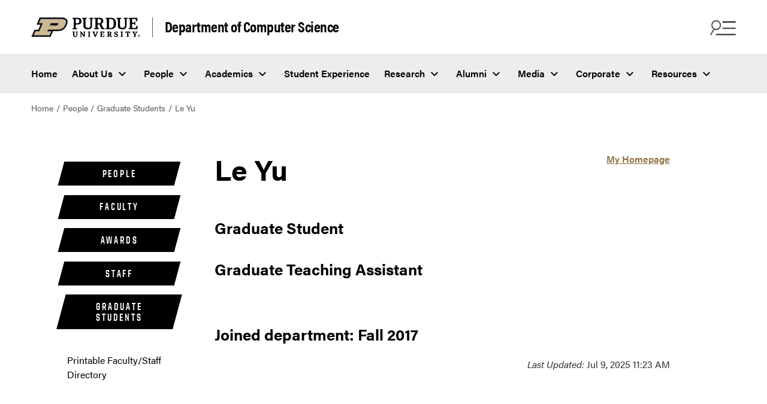

--- FILE ---
content_type: text/html
request_url: https://www.cs.purdue.edu/people/graduate-students/yu759.html
body_size: 7161
content:
<!DOCTYPE html>
<html xmlns="http://www.w3.org/1999/xhtml" lang="en">
    <head>
        <meta content="text/html; charset=UTF-8" http-equiv="Content-Type"/>
<meta charset="utf-8"/>
<meta content="IE=edge" http-equiv="X-UA-Compatible"/>
<meta content="width=device-width, initial-scale=1" name="viewport"/>
        

<meta content="" name="description"/>



  



<meta content="Le Yu" property="og:title"/>
<meta content="" property="og:description"/>
<meta content="${featureImg.value}" property="og:image"/>
<meta content="/people/graduate-students/yu759.html" property="og:url"/>
<meta content="website" property="og:type"/>

<meta content="summary" name="twitter:card"/>
<meta content="Le Yu" name="twitter:title"/>
<meta content="" name="twitter:description"/>
<meta content="/people/graduate-students/yu759.html" name="twitter:url"/>
<meta content="${featureImg.value}" name="twitter:image"/>
        <title>
            Le Yu - 
             Department of Computer Science -  Purdue University
        </title>
        <link href="https://www.purdue.edu/home/wp-content/mu-plugins/boilerup-wp/favicon/favicon.ico" rel="shortcut icon" type="image/x-icon"/>
<link href="https://www.purdue.edu/home/wp-content/mu-plugins/boilerup-wp/favicon/apple-icon-57x57.png" rel="apple-touch-icon" sizes="57x57"/>
<link href="https://www.purdue.edu/home/wp-content/mu-plugins/boilerup-wp/favicon/apple-icon-60x60.png" rel="apple-touch-icon" sizes="60x60"/>
<link href="https://www.purdue.edu/home/wp-content/mu-plugins/boilerup-wp/favicon/apple-icon-72x72.png" rel="apple-touch-icon" sizes="72x72"/>
<link href="https://www.purdue.edu/home/wp-content/mu-plugins/boilerup-wp/favicon/apple-icon-76x76.png" rel="apple-touch-icon" sizes="76x76"/>
<link href="https://www.purdue.edu/home/wp-content/mu-plugins/boilerup-wp/favicon/apple-icon-114x114.png" rel="apple-touch-icon" sizes="114x114"/>
<link href="https://www.purdue.edu/home/wp-content/mu-plugins/boilerup-wp/favicon/apple-icon-120x120.png" rel="apple-touch-icon" sizes="120x120"/>
<link href="https://www.purdue.edu/home/wp-content/mu-plugins/boilerup-wp/favicon/apple-icon-144x144.png" rel="apple-touch-icon" sizes="144x144"/>
<link href="https://www.purdue.edu/home/wp-content/mu-plugins/boilerup-wp/favicon/apple-icon-152x152.png" rel="apple-touch-icon" sizes="152x152"/>
<link href="https://www.purdue.edu/home/wp-content/mu-plugins/boilerup-wp/favicon/apple-icon-180x180.png" rel="apple-touch-icon" sizes="180x180"/>
<link href="https://www.purdue.edu/home/wp-content/mu-plugins/boilerup-wp/favicon/android-icon-192x192.png" rel="icon" sizes="192x192" type="image/png"/>
<link href="https://www.purdue.edu/home/wp-content/mu-plugins/boilerup-wp/favicon/favicon-32x32.png" rel="icon" sizes="32x32" type="image/png"/>
<link href="https://www.purdue.edu/home/wp-content/mu-plugins/boilerup-wp/favicon/favicon-96x96.png" rel="icon" sizes="96x96" type="image/png"/>
<link href="https://www.purdue.edu/home/wp-content/mu-plugins/boilerup-wp/favicon/favicon-16x16.png" rel="icon" sizes="16x16" type="image/png"/>
<link href="https://www.purdue.edu/home/wp-content/mu-plugins/boilerup-wp/favicon/manifest.json" rel="manifest"/>
        <!-- CSS -->
<link href="https://www.purdue.edu/purdue/fonts/united-sans/united-sans.css" rel="stylesheet"/>
<link href="https://use.typekit.net/ghc8hdz.css" id="brandfonts-css" media="all" rel="stylesheet" type="text/css"/>
<link href="https://use.fontawesome.com/releases/v6.4.2/css/all.css" rel="stylesheet"/>
<link href="../../css/v2/app.css" rel="stylesheet" text="text/css"/>
<link href="../../css/v2/quick-links.css" rel="stylesheet" text="text/css"/>
<link href="../../css/v2/custom/styles.css" rel="stylesheet" text="text/css"/>
        


        <link href="../../css/v2/content-block.css" media="all" rel="stylesheet" type="text/css"/>
<link href="../../css/v2/intro-text.css" media="all" rel="stylesheet" type="text/css"/>


















<style type="text/css">
.purdue-second-nav .navbar-item{
    color:white;
}
.navbar-item.cloned-item{
    display:none !important;
}
</style>

    <style type="text/css">
	    /* Any CSS placed in this text area will be placed inside of a style tag located in the head section of the page. */
	</style>

        
        


        
        

<!-- Google Tag Manager -->

<script data-cfasync="false">
(function(w,d,s,l,i){w[l]=w[l]||[];w[l].push({'gtm.start':
new Date().getTime(),event:'gtm.js'});var f=d.getElementsByTagName(s)[0],
j=d.createElement(s),dl=l!='dataLayer'?'&l='+l:'';j.async=true;j.src=
'//www.googletagmanager.com/gtm.js?id='+i+dl;f.parentNode.insertBefore(j,f);
})(window,document,'script','dataLayer', 'GTM-WHFBN63');
</script>
 
 <!-- End Google Tag Manager -->
        

<!-- Google Analytics -->

<script async src="https://www.googletagmanager.com/gtag/js?id=G-DY3RB5XJ5Q"></script>
<script>
  window.dataLayer = window.dataLayer || [];
  function gtag(){dataLayer.push(arguments);}
  gtag('js', new Date());

  gtag('config', 'G-DY3RB5XJ5Q');
</script>

<!-- End Google Analytics -->
    </head>
    <body>
        

<!-- Google Tag Manager -->

<noscript><iframe src="https://www.googletagmanager.com/ns.html?id=GTM-WHFBN63" height="0" width="0" style="display:none;visibility:hidden" aria-hidden="true"></iframe></noscript>
 
 <!-- End Google Tag Manager -->
        <a class="skip-link" href="#content">Skip to content</a>
        <div class="site" id="page">
            <header class="header--global header--two-rows">
                <nav class="navbar is-transparent purdue-top-nav purdue-top-nav__first-row" role="navigation">
                    <div class="navbar-brand">
                        <div class="navbar-logo">
                            <a class="navbar-item" href="https://www.purdue.edu/">
                                <img alt="Purdue website" src="https://www.purdue.edu/home/wp-content/themes/purdue-home-theme/imgs/PU-H-light.svg"/>
                            </a>
                                <a class="navbar-site-name" href="../../index.html" rel="home">Department of Computer Science</a>

                        </div>
                        <div class="navbar-buttons">
                            <button aria-expanded="false" aria-label="Search and menu" class="icon is-large navbar-burger navbar-open is-active" data-target="navbar-find-info">
                                <img alt="" aria-hidden="true" class="burger-icon" src="https://www.purdue.edu/home/wp-content/themes/purdue-home-theme/icons/search-menu-icon.png"/>
                            </button>
                            <button aria-label="close search and menu" class="icon is-large navbar-close is-hidden" data-target="navbar-find-info">
                                <img alt="" aria-hidden="true" class="close-icon" src="https://www.purdue.edu/home/wp-content/themes/purdue-home-theme/imgs/close_icon_black.svg"/>
                            </button>
                        </div>
                    </div>
                </nav>
                <nav class="navbar navbar-menu purdue-top-nav__second-row" id="top-nav" role="navigation">
                    <ul class="navbar-start menu-items">
<li class="navbar-item menu-item"><a href="../../index.html">Home</a></li>
<li class="navbar-item menu-item has-dropdown is-hoverable"><a aria-haspopup="true" class="navbar-link" href="../../about/index.html">About Us</a>
<ul class="navbar-dropdown hide">
<li class="navbar-item menu-item has-dropdown is-hoverable submenu"><a aria-haspopup="true" class="navbar-link-submenu" href="https://www.purdue.edu/science/" target="_parent">College and Departments</a>
<ul class="navbar-dropdown-submenu hide">
<li class="navbar-item menu-item"><a href="https://www.purdue.edu/science/">College of Science</a></li>
<li class="navbar-item menu-item"><a href="https://www.bio.purdue.edu">Department of Biological Sciences</a></li>
<li class="navbar-item menu-item"><a href="https://www.chem.purdue.edu">James Tarpo Jr. and Margaret Tarpo Department of Chemistry</a></li>
<li class="navbar-item menu-item"><a href="https://www.cs.purdue.edu/">Department of Computer Science</a></li>
<li class="navbar-item menu-item"><a href="https://www.eaps.purdue.edu/">Department of Earth, Atmospheric, and Planetary Sciences</a></li>
<li class="navbar-item menu-item"><a href="https://www.math.purdue.edu/">Department of Mathematics</a></li>
<li class="navbar-item menu-item"><a href="https://www.physics.purdue.edu/">Department of Physics and Astronomy</a></li>
<li class="navbar-item menu-item"><a href="https://www.stat.purdue.edu">Department of Statistics</a></li>
</ul>
</li>
<li class="navbar-item menu-item"><a href="../../about/purdue-cs-by-the-numbers.html">Purdue CS by the Numbers</a></li>
<li class="navbar-item menu-item"><a href="../../history/60-anniversary/index.html">60th Anniversary</a></li>
<li class="navbar-item menu-item"><a href="../../about/awards_organization.html">Awards</a></li>
<li class="navbar-item menu-item"><a href="../../colloquium/index.html">Colloquium</a></li>
<li class="navbar-item menu-item"><a href="../../outreach/index.html">K-12 Outreach</a></li>
<li class="navbar-item menu-item"><a href="../../about/womens-history/index.html">Women's History Month</a></li>
<li class="navbar-item menu-item"><a href="../../about/history.html">History</a></li>
<li class="navbar-item menu-item"><a href="../../calendar/index.html">Calendar</a></li>
<li class="navbar-item menu-item"><a href="../../about/contact_us.html">Contact Us</a></li>
</ul>
</li>
<li class="navbar-item menu-item has-dropdown is-hoverable"><a aria-haspopup="true" class="navbar-link" href="../index.html">People</a>
<ul class="navbar-dropdown hide">
<li class="navbar-item menu-item"><a href="../faculty/index.html">Faculty &amp; Lecturers</a></li>
<li class="navbar-item menu-item"><a href="../staff/index.html">Staff</a></li>
<li class="navbar-item menu-item"><a href="../../hiring/index.html">Faculty Hiring</a></li>
<li class="navbar-item menu-item"><a href="../offices/index.html">Offices</a></li>
<li class="navbar-item menu-item"><a href="index.html">Graduate Students</a></li>
<li class="navbar-item menu-item"><a href="../../student-experience/clubs-organizations.html">Student Organizations</a></li>
<li class="navbar-item menu-item"><a href="../../undergraduate/concerns.html">Ombuds/Student Concerns Form</a></li>
</ul>
</li>
<li class="navbar-item menu-item has-dropdown is-hoverable"><a aria-haspopup="true" class="navbar-link" href="../../academic-programs/index.html">Academics</a>
<ul class="navbar-dropdown hide">
<li class="navbar-item menu-item"><a href="../../future-students/index.html">Future Students</a></li>
<li class="navbar-item menu-item"><a href="../../undergraduate/index.html">Undergraduate</a></li>
<li class="navbar-item menu-item"><a href="../../graduate/index.html">Graduate</a></li>
<li class="navbar-item menu-item"><a href="../../undergraduate/bridge/index.html">Bridge Program</a></li>
<li class="navbar-item menu-item"><a href="../../academic-programs/courses/index.html">Courses</a></li>
<li class="navbar-item menu-item"><a href="https://www.science.purdue.edu/data-science/academics/online-modules.html">Data Science Connector Modules</a></li>
</ul>
</li>
<li class="navbar-item menu-item"><a href="../../student-experience/index.html">Student Experience</a></li>
<li class="navbar-item menu-item has-dropdown is-hoverable"><a aria-haspopup="true" class="navbar-link" href="../../research/index.html">Research</a>
<ul class="navbar-dropdown hide">
<li class="navbar-item menu-item"><a href="../../research/index.html">Research Areas</a></li>
<li class="navbar-item menu-item"><a href="../../research/centers.html">Centers and Institutes</a></li>
<li class="navbar-item menu-item"><a href="../../research/seminars.html">Seminars</a></li>
<li class="navbar-item menu-item"><a href="https://docs.lib.purdue.edu/cstech/">Technical Reports</a></li>
<li class="navbar-item menu-item"><a href="../../internships/index.html">Research Internships</a></li>
</ul>
</li>
<li class="navbar-item menu-item has-dropdown is-hoverable"><a aria-haspopup="true" class="navbar-link" href="../../alumni/index.html">Alumni</a>
<ul class="navbar-dropdown hide">
<li class="navbar-item menu-item"><a href="../../alumni/index.html">Development Officer</a></li>
<li class="navbar-item menu-item"><a href="../../alumni/2024-alumni-awards.html">2024 Alumnus Award</a></li>
<li class="navbar-item menu-item"><a href="../../alumni/past-distinguished-alumni.html">Past Distinguished Alumni</a></li>
<li class="navbar-item menu-item"><a href="../../alumni/past-outstanding-alumni.html">Past Outstanding Alumni</a></li>
<li class="navbar-item menu-item"><a href="../../alumni/keep-in-touch.html">Keep in Touch</a></li>
<li class="navbar-item menu-item"><a href="../../corporate/student-resources.html">Available Positions</a></li>
<li class="navbar-item menu-item"><a href="../../about/phds_by_year.html">PhD Recipients</a></li>
</ul>
</li>
<li class="navbar-item menu-item has-dropdown is-hoverable"><a aria-haspopup="true" class="navbar-link" href="../../media/index.html">Media</a>
<ul class="navbar-dropdown hide">
<li class="navbar-item menu-item"><a href="../../news/index.html">News</a></li>
<li class="navbar-item menu-item"><a href="../../stories/index.html">Student Stories</a></li>
<li class="navbar-item menu-item"><a href="../../media/index.html">Communications</a></li>
<li class="navbar-item menu-item"><a href="../../media/virtual_tour.html">Virtual Tour</a></li>
<li class="navbar-item menu-item"><a href="https://www.purdue.edu/science/marketing-communications/brand-guide/index.html">Brand Guide</a></li>
</ul>
</li>
<li class="navbar-item menu-item has-dropdown is-hoverable"><a aria-haspopup="true" class="navbar-link" href="../../corporate/index.html">Corporate</a>
<ul class="navbar-dropdown hide">
<li class="navbar-item menu-item"><a href="../../corporate/index.html">Partner Programs</a></li>
<li class="navbar-item menu-item"><a href="../../corporate/recruiter-information/index.html">Recruiter Information</a></li>
<li class="navbar-item menu-item"><a href="../../corporate/student-resources.html">Student Resources</a></li>
<li class="navbar-item menu-item"><a href="../../corporate/sponsored-research.html">Sponsored Research</a></li>
</ul>
</li>
<li class="navbar-item menu-item has-dropdown is-hoverable"><a aria-haspopup="true" class="navbar-link" href="../../resources/index.html">Resources</a>
<ul class="navbar-dropdown hide">
<li class="navbar-item menu-item"><a href="https://www.purdue.edu/science/about/business-office/index.html">Business Office</a></li>
<li class="navbar-item menu-item"><a href="../../resources/instructional/index.html">Instructional Support</a></li>
<li class="navbar-item menu-item"><a href="https://www.purdue.edu/campus-map/">Campus Map</a></li>
<li class="navbar-item menu-item"><a href="../../resources/facilities/index.html">Facilities</a></li>
<li class="navbar-item menu-item"><a href="ftp://ftp.cs.purdue.edu/">FTP Server</a></li>
<li class="navbar-item menu-item"><a href="https://timetable.mypurdue.purdue.edu/Timetabling/selectPrimaryRole.do">Reserve a Room in Lawson Hall</a></li>
<li class="navbar-item menu-item"><a href="https://www.cs.purdue.edu/resources/facilities/help/">Help Pages</a></li>
<li class="navbar-item menu-item"><a href="../../resources/lawson.html">Lawson Building Floor Plan</a></li>
<li class="navbar-item menu-item"><a href="../../resources/haas.html">Felix Haas Hall Floor Plan</a></li>
<li class="navbar-item menu-item"><a href="https://www.purdue.edu/ehps/emergency-preparedness/emergency-plans/bep/building-beps/lwsn-bep.html">LWSN Emergency Plan</a></li>
<li class="navbar-item menu-item"><a href="https://www.purdue.edu/ehps/emergency-preparedness/emergency-plans/bep/building-beps/dsai-bep.html">DSAI Emergency Plan</a></li>
<li class="navbar-item menu-item"><a href="https://guides.lib.purdue.edu/cs">Libraries</a></li>
<li class="navbar-item menu-item"><a href="../../resources/policies.html">Policies</a></li>
<li class="navbar-item menu-item"><a href="https://my.cs.purdue.edu/sign/safety">LWSN Right to Know Training</a></li>
</ul>
</li>
</ul>
                </nav>
                <div class="navbar-find-info is-global is-hidden" data-menu="navbar-find-info">
                    <button aria-label="close search and menu" class="icon is-large navbar-close is-hidden" data-target="navbar-find-info">
                        <span>CLOSE</span>
                        <img alt="" aria-hidden="true" class="close-icon" src="https://www.purdue.edu/home/wp-content/themes/purdue-home-theme/imgs/close_icon.svg"/>
                    </button>
                    <div class="navbar-find-info__items">
                        <div class="nav-brand">
                            	Department of Computer Science				


                        </div>
                        <div class="form-group search-box">
                            
                            
                                    
<form action="https://www.cs.purdue.edu/results.html" class="search-form" method="get" name="searchform">
	<i class="fas fa-search search-icon"></i>
	<input aria-label="search" class="search-field" name="q" placeholder="Why Purdue CS?" type="search" value=""/>
	<button class="search-button" type="submit">Search</button>
	<button class="clear-button" type="button">
		<i class="fa-regular fa-circle-xmark" aria-label="Clear"></i>
	</button>
</form>


                        </div>
                        <div class="navbar-find-info__menu">
                            <ul class="navbar-start menu-items">
<li class="navbar-item menu-item"><a href="../../index.html">Home</a></li>
<li class="navbar-item menu-item has-dropdown is-hoverable"><a aria-haspopup="true" class="navbar-link" href="../../about/index.html">About Us</a>
<ul class="navbar-dropdown hide">
<li class="navbar-item menu-item has-dropdown is-hoverable submenu"><a aria-haspopup="true" class="navbar-link-submenu" href="https://www.purdue.edu/science/" target="_parent">College and Departments</a>
<ul class="navbar-dropdown-submenu hide">
<li class="navbar-item menu-item"><a href="https://www.purdue.edu/science/">College of Science</a></li>
<li class="navbar-item menu-item"><a href="https://www.bio.purdue.edu">Department of Biological Sciences</a></li>
<li class="navbar-item menu-item"><a href="https://www.chem.purdue.edu">James Tarpo Jr. and Margaret Tarpo Department of Chemistry</a></li>
<li class="navbar-item menu-item"><a href="https://www.cs.purdue.edu/">Department of Computer Science</a></li>
<li class="navbar-item menu-item"><a href="https://www.eaps.purdue.edu/">Department of Earth, Atmospheric, and Planetary Sciences</a></li>
<li class="navbar-item menu-item"><a href="https://www.math.purdue.edu/">Department of Mathematics</a></li>
<li class="navbar-item menu-item"><a href="https://www.physics.purdue.edu/">Department of Physics and Astronomy</a></li>
<li class="navbar-item menu-item"><a href="https://www.stat.purdue.edu">Department of Statistics</a></li>
</ul>
</li>
<li class="navbar-item menu-item"><a href="../../about/purdue-cs-by-the-numbers.html">Purdue CS by the Numbers</a></li>
<li class="navbar-item menu-item"><a href="../../history/60-anniversary/index.html">60th Anniversary</a></li>
<li class="navbar-item menu-item"><a href="../../about/awards_organization.html">Awards</a></li>
<li class="navbar-item menu-item"><a href="../../colloquium/index.html">Colloquium</a></li>
<li class="navbar-item menu-item"><a href="../../outreach/index.html">K-12 Outreach</a></li>
<li class="navbar-item menu-item"><a href="../../about/womens-history/index.html">Women's History Month</a></li>
<li class="navbar-item menu-item"><a href="../../about/history.html">History</a></li>
<li class="navbar-item menu-item"><a href="../../calendar/index.html">Calendar</a></li>
<li class="navbar-item menu-item"><a href="../../about/contact_us.html">Contact Us</a></li>
</ul>
</li>
<li class="navbar-item menu-item has-dropdown is-hoverable"><a aria-haspopup="true" class="navbar-link" href="../index.html">People</a>
<ul class="navbar-dropdown hide">
<li class="navbar-item menu-item"><a href="../faculty/index.html">Faculty &amp; Lecturers</a></li>
<li class="navbar-item menu-item"><a href="../staff/index.html">Staff</a></li>
<li class="navbar-item menu-item"><a href="../../hiring/index.html">Faculty Hiring</a></li>
<li class="navbar-item menu-item"><a href="../offices/index.html">Offices</a></li>
<li class="navbar-item menu-item"><a href="index.html">Graduate Students</a></li>
<li class="navbar-item menu-item"><a href="../../student-experience/clubs-organizations.html">Student Organizations</a></li>
<li class="navbar-item menu-item"><a href="../../undergraduate/concerns.html">Ombuds/Student Concerns Form</a></li>
</ul>
</li>
<li class="navbar-item menu-item has-dropdown is-hoverable"><a aria-haspopup="true" class="navbar-link" href="../../academic-programs/index.html">Academics</a>
<ul class="navbar-dropdown hide">
<li class="navbar-item menu-item"><a href="../../future-students/index.html">Future Students</a></li>
<li class="navbar-item menu-item"><a href="../../undergraduate/index.html">Undergraduate</a></li>
<li class="navbar-item menu-item"><a href="../../graduate/index.html">Graduate</a></li>
<li class="navbar-item menu-item"><a href="../../undergraduate/bridge/index.html">Bridge Program</a></li>
<li class="navbar-item menu-item"><a href="../../academic-programs/courses/index.html">Courses</a></li>
<li class="navbar-item menu-item"><a href="https://www.science.purdue.edu/data-science/academics/online-modules.html">Data Science Connector Modules</a></li>
</ul>
</li>
<li class="navbar-item menu-item"><a href="../../student-experience/index.html">Student Experience</a></li>
<li class="navbar-item menu-item has-dropdown is-hoverable"><a aria-haspopup="true" class="navbar-link" href="../../research/index.html">Research</a>
<ul class="navbar-dropdown hide">
<li class="navbar-item menu-item"><a href="../../research/index.html">Research Areas</a></li>
<li class="navbar-item menu-item"><a href="../../research/centers.html">Centers and Institutes</a></li>
<li class="navbar-item menu-item"><a href="../../research/seminars.html">Seminars</a></li>
<li class="navbar-item menu-item"><a href="https://docs.lib.purdue.edu/cstech/">Technical Reports</a></li>
<li class="navbar-item menu-item"><a href="../../internships/index.html">Research Internships</a></li>
</ul>
</li>
<li class="navbar-item menu-item has-dropdown is-hoverable"><a aria-haspopup="true" class="navbar-link" href="../../alumni/index.html">Alumni</a>
<ul class="navbar-dropdown hide">
<li class="navbar-item menu-item"><a href="../../alumni/index.html">Development Officer</a></li>
<li class="navbar-item menu-item"><a href="../../alumni/2024-alumni-awards.html">2024 Alumnus Award</a></li>
<li class="navbar-item menu-item"><a href="../../alumni/past-distinguished-alumni.html">Past Distinguished Alumni</a></li>
<li class="navbar-item menu-item"><a href="../../alumni/past-outstanding-alumni.html">Past Outstanding Alumni</a></li>
<li class="navbar-item menu-item"><a href="../../alumni/keep-in-touch.html">Keep in Touch</a></li>
<li class="navbar-item menu-item"><a href="../../corporate/student-resources.html">Available Positions</a></li>
<li class="navbar-item menu-item"><a href="../../about/phds_by_year.html">PhD Recipients</a></li>
</ul>
</li>
<li class="navbar-item menu-item has-dropdown is-hoverable"><a aria-haspopup="true" class="navbar-link" href="../../media/index.html">Media</a>
<ul class="navbar-dropdown hide">
<li class="navbar-item menu-item"><a href="../../news/index.html">News</a></li>
<li class="navbar-item menu-item"><a href="../../stories/index.html">Student Stories</a></li>
<li class="navbar-item menu-item"><a href="../../media/index.html">Communications</a></li>
<li class="navbar-item menu-item"><a href="../../media/virtual_tour.html">Virtual Tour</a></li>
<li class="navbar-item menu-item"><a href="https://www.purdue.edu/science/marketing-communications/brand-guide/index.html">Brand Guide</a></li>
</ul>
</li>
<li class="navbar-item menu-item has-dropdown is-hoverable"><a aria-haspopup="true" class="navbar-link" href="../../corporate/index.html">Corporate</a>
<ul class="navbar-dropdown hide">
<li class="navbar-item menu-item"><a href="../../corporate/index.html">Partner Programs</a></li>
<li class="navbar-item menu-item"><a href="../../corporate/recruiter-information/index.html">Recruiter Information</a></li>
<li class="navbar-item menu-item"><a href="../../corporate/student-resources.html">Student Resources</a></li>
<li class="navbar-item menu-item"><a href="../../corporate/sponsored-research.html">Sponsored Research</a></li>
</ul>
</li>
<li class="navbar-item menu-item has-dropdown is-hoverable"><a aria-haspopup="true" class="navbar-link" href="../../resources/index.html">Resources</a>
<ul class="navbar-dropdown hide">
<li class="navbar-item menu-item"><a href="https://www.purdue.edu/science/about/business-office/index.html">Business Office</a></li>
<li class="navbar-item menu-item"><a href="../../resources/instructional/index.html">Instructional Support</a></li>
<li class="navbar-item menu-item"><a href="https://www.purdue.edu/campus-map/">Campus Map</a></li>
<li class="navbar-item menu-item"><a href="../../resources/facilities/index.html">Facilities</a></li>
<li class="navbar-item menu-item"><a href="ftp://ftp.cs.purdue.edu/">FTP Server</a></li>
<li class="navbar-item menu-item"><a href="https://timetable.mypurdue.purdue.edu/Timetabling/selectPrimaryRole.do">Reserve a Room in Lawson Hall</a></li>
<li class="navbar-item menu-item"><a href="https://www.cs.purdue.edu/resources/facilities/help/">Help Pages</a></li>
<li class="navbar-item menu-item"><a href="../../resources/lawson.html">Lawson Building Floor Plan</a></li>
<li class="navbar-item menu-item"><a href="../../resources/haas.html">Felix Haas Hall Floor Plan</a></li>
<li class="navbar-item menu-item"><a href="https://www.purdue.edu/ehps/emergency-preparedness/emergency-plans/bep/building-beps/lwsn-bep.html">LWSN Emergency Plan</a></li>
<li class="navbar-item menu-item"><a href="https://www.purdue.edu/ehps/emergency-preparedness/emergency-plans/bep/building-beps/dsai-bep.html">DSAI Emergency Plan</a></li>
<li class="navbar-item menu-item"><a href="https://guides.lib.purdue.edu/cs">Libraries</a></li>
<li class="navbar-item menu-item"><a href="../../resources/policies.html">Policies</a></li>
<li class="navbar-item menu-item"><a href="https://my.cs.purdue.edu/sign/safety">LWSN Right to Know Training</a></li>
</ul>
</li>
</ul>
                        </div>
                        

                

<div class="navbar-find-info__quicklinks">
  <span class="navbar-links-description">Helpful links</span>
<ul class="navbar-quick-links">
                
                 
                
        
                                        
                                                                    
            
        
        
            
                    <li class="menu-item" role="none"><a href="../../future-students/index.html" role="menuitem">Future Students</a></li>
            
                                 
        
                                        
                                                                    
            
        
        
            
                    <li class="menu-item" role="none"><a href="../../undergraduate/index.html" role="menuitem">Current Students</a></li>
            
                                 
        
                                        
                                                                    
            
        
        
            
                    <li class="menu-item" role="none"><a href="../../graduate/index.html" role="menuitem">Graduate Programs</a></li>
            
                                 
        
                                        
                                                                    
            
        
        
            
                    <li class="menu-item" role="none"><a href="../faculty/index.html" role="menuitem">Faculty &amp; Lecturers</a></li>
            
                                 
        
                                        
                                                                    
            
        
        
            
                    <li class="menu-item" role="none"><a href="../../research/index.html" role="menuitem">Research</a></li>
            
                                 
        
                                        
                                                                    
            
        
        
            
                    <li class="menu-item" role="none"><a href="../../news/index.html" role="menuitem">News</a></li>
            
                                 
        
                                        
                                                                    
            
        
        
            
                    <li class="menu-item" role="none"><a href="../../resources/index.html" role="menuitem">Resources</a></li>
</ul>
</div>

                        

                

<div class="navbar-other-links-wrapper">
  <span class="navbar-links-description">Quick links</span>
<ul class="navbar-other-links">
                
                 
                
        
                                        
                                                                    
            
        
        
            
                    <li class="menu-item" role="none"><a href="../../future-students/visit.html" role="menuitem">Schedule a Visit</a></li>
            
                                 
        
                                        
                                                                    
            
        
        
            
                    <li class="menu-item" role="none"><a href="../../academic-programs/courses/index.html" role="menuitem">Courses</a></li>
            
                                 
        
                        
                                            
            
        
        
            
                    <li class="menu-item" role="none"><a href="https://www.purdue.edu/science/purdue-indianapolis/index.html" role="menuitem">Computer Science in Indianapolis</a></li>
</ul>
</div>

                    </div>
                </div>
            </header>
            <main class="site-content" id="content">
                                                                                                                                                                                                                    




<div class="breadcrumbs" role="navigation" typeof="BreadcrumbList" vocab="https://schema.org/">
    <ul>

                    
        
                
             <li><a href="../../index.html">Home</a></li>
                        
        
                
             
                            <li><a href="../index.html">People</a></li>
                                
        
                
             
                            <li><a href="index.html">Graduate Students</a></li>
                                
        
                
                     <li>Le Yu</li>
        
    </ul>
</div> 


        

                
                <section class="section">
                    <div class="container">
                        <div class="columns page-has-sidebar">
                            <div class="column is-3 page-sidebar">
                                <nav class="purdue-home-quick-links-static"><ul aria-label="Side Navigation" class="left-nav quick-links-content"><li class="title tagged-header tagged-header-custom"><a class="quick-link__link" href="../index.html">People</a></li><li class="title tagged-header tagged-header-custom"><a class="quick-link__link" href="../faculty/index.html">Faculty</a></li><li class="title tagged-header tagged-header-custom"><a class="quick-link__link" href="../awards/index.html">Awards</a></li><li class="title tagged-header tagged-header-custom"><a class="quick-link__link" href="../staff/index.html">Staff</a></li><li class="title tagged-header tagged-header-custom"><a class="quick-link__link" href="index.html">Graduate Students</a></li><li class="quick-link__item"><a class="quick-link__link" href="../printable_faculty_staff_directory.html">Printable Faculty/Staff Directory</a></li></ul></nav>
                            </div>                            
                            <div class="column is-8 page-content">
                                
                                <figure class="biophoto">

<div>
            <a href="https://www.cs.purdue.edu/homes/yu759/">My Homepage</a><br/>
    </div>
</figure>


<h1 style="margin-top:0;">Le Yu</h1>

<div id="person">
    <div style="margin: 0;">
        
        <div style="color: #000;">
                                    <h3>Graduate Student</h3>
                            <h3>Graduate Teaching Assistant</h3>
                            <br/>
                    <h3>Joined department: Fall 2017</h3>
                </div>
    
        
    <br style="clear: both;"/>
    
    <div></div>
    
        
    </div>
</div>

                                
                                
                                
                                <div id="lastupdate"><em>Last Updated:</em> Jul 9, 2025 11:23 AM</div>

    

                            </div>
                        </div>
                    </div>
                    
                </section>
                
                <button aria-label="Back to Top Button" class="to-top-hidden" id="to-top">
                    <span class="icon">
                        <em aria-hidden="true" class="fa-solid fa-arrow-up"></em>
                    </span>
                </button>
            </main>
            <footer class="footer" style="background-image: url(https://www.purdue.edu/home/wp-content/uploads/2023/07/DSC2463_v2.jpg)">
                <div class="footer__global__resources">
                    <div class="container is-fullhd">
                        <div class="columns is-desktop">
                            <div class="column is-four-fifths-desktop">
                                <div class="contact-info">
                                    <div class="columns">
                                        <div class="column is-half-mobile">
                                            <div class="columns is-desktop">
                                                <div class="column is-half-desktop">
                                                    <div class="contact-info__colleges">
                                                        <a href="https://www.purdue.edu/science/">
                                                            <img alt="Purdue Science website" src="https://www.purdue.edu/home/wp-content/themes/purdue-home-theme/imgs/PU-V.svg"/>
                                                        </a>
                                                        <span>College of Science<br/>
                                                        College of Engineering
                                                        </span>
                                                    </div>
                                                </div>
                                                <div class="column is-half-desktop">
                                                    

                




    
    


    <p class="contact-info__address">
    	<a href="https://www.google.com/maps/place/610+Purdue+Mall,+West+Lafayette,+IN+47907/" target="_blank">
    	Purdue University<br/>
    	610 Purdue Mall<br/>
    	West Lafayette, IN 47907
    	</a>
	</p>
    <p class="contact-info__phone">
		<a href="tel://7654944600">765-494-4600</a>										
	</p>



                                                    <div class="navbar-item contact-info__campuses mobile-show">
                                                        <div class="purdue-accordion dropdown-style accordion--campus">
                                                            <a class="purdue-home-button purdue-home-button--black" href="https://www.purdue.edu/home/about/systemwide-campuses" target="_self">Systemwide campuses</a>
                                                        </div>
                                                    </div>
                                                </div>
                                            </div>
                                        </div>
                                        <div class="column is-half-mobile social-container">
                                            <div class="columns is-desktop">
                                                <div class="column is-half-desktop">
                                                    <h2 class="title">Follow Us</h2>
                                                    


                


<ul class="contact-info__social">
                                            
                        
                 
                
        
                        
                                            
            
        
        
            
                                                                                                    <li class="navbar-item">
            <a href="https://www.facebook.com/PurdueCS" rel="noopener" target="_blank"><span class="is-sr-only">Facebook</span>
                         <i class="fa-brands fa-square-facebook" aria-hidden="true"></i>
                        </a>
        </li>
                                
                                 
        
                        
                                            
            
        
        
            
                                                                                                    <li class="navbar-item">
            <a href="https://www.instagram.com/purduecs/" rel="noopener" target="_blank"><span class="is-sr-only">Instagram</span>
                         <i class="fa-brands fa-square-instagram" aria-hidden="true"></i>
                        </a>
        </li>
                                
                                 
        
                        
                                            
            
        
        
            
                                                                                                    <li class="navbar-item">
            <a href="https://x.com/PurdueCS" rel="noopener" target="_blank"><span class="is-sr-only">Twitter</span>
                         <i aria-hidden="true" class="fa-brands fa-square-x-twitter"></i>
                        </a>
        </li>
                                
                                 
        
                        
                                            
            
        
        
            
                                                                                                    <li class="navbar-item">
            <a href="https://www.linkedin.com/company/purduecs" rel="noopener" target="_blank"><span class="is-sr-only">LinkedIn</span>
                         <i aria-hidden="true" class="fa-brands fa-linkedin"></i>
                        </a>
        </li>
                                
                                 
        
                        
                                            
            
        
        
            
                                                                                                    <li class="navbar-item">
            <a href="https://www.youtube.com/channel/UCLmtAYKcfnkxs3QxeFPD0PA" rel="noopener" target="_blank"><span class="is-sr-only">YouTube</span>
                         <i class="fa-brands fa-square-youtube" aria-hidden="true"></i>
                        </a>
        </li>
                    </ul>

                                                </div>
                                                <div class="column is-half-desktop">
                                                    <div class="contact-info__campuses navbar-item mobile-hidden">
                                                        <a class="purdue-home-button purdue-home-button--black" href="https://www.purdue.edu/home/about/systemwide-campuses" target="_self">Systemwide campuses</a>
                                                    </div>
                                                </div>
                                            </div>
                                        </div>
                                    </div>
                                </div>
                                <div class="link-resources columns is-multiline">
                                    

                    

    
            
                     <div class="column is-one-quarter-desktop is-full-tablet">
     <div class="footer__links">
        <h2><button aria-controls="sect1" aria-disabled="true" aria-expanded="true" class="accordion__heading accordion__heading--footer" id="accordion1id">Campus Resources
		<svg xmlns="http://www.w3.org/2000/svg" aria-hidden="true" class="accordion__icon accordion__icon__plus" height="52px" version="1.1" viewBox="0 0 52 52" width="52px" xmlns:xlink="http://www.w3.org/1999/xlink">
			<title>plus_icon</title>
			<g fill="none" fill-rule="evenodd" stroke="none" stroke-width="1">
				<g stroke="#cfb991" stroke-width="4">
					<circle cx="26" cy="26" r="24"/>
					<line stroke-linecap="round" stroke-linejoin="round" x1="26.5" x2="26.5" y1="14" y2="38"/>
					<line stroke-linecap="round" stroke-linejoin="round" transform="translate(25.6897, 26.6047) rotate(-90) translate(-25.6897, -26.6047)" x1="25.6896552" x2="25.6896552" y1="14.5116279" y2="38.6976744"/>
				</g>
			</g>
		</svg>
    </button></h2>
    <ul aria-labelledby="accordion1id" class="accordion__content--footer" id="sect1" role="list">
                                       
        
                            
                                
                <li role="listitem"><a href="https://www.purdue.edu/boilerconnect/">BoilerConnect</a></li>
                                
        
                            
                                    
                <li role="listitem"><a href="https://purdue.brightspace.com" rel="noopener" target="_blank">Brightspace</a></li>
                                
        
                            
                                
                <li role="listitem"><a href="https://www.purdue.edu/home/faculty-staff/">Faculty and Staff</a></li>
                                
        
                            
                                
                <li role="listitem"><a href="https://mypurdue.purdue.edu">myPurdue</a></li>
                                
        
                            
                                
                <li role="listitem"><a href="https://portal.office.com/">Office 365</a></li>
                                
        
                            
                                    
                <li role="listitem"><a href="https://one.purdue.edu" rel="noopener" target="_blank">OneCampus Portal</a></li>
                                
        
                            
                                
                <li role="listitem"><a href="https://outlook.office.com/">Outlook</a></li>
        
        </ul>
    </div>
</div>
    

                                    

                    

    
            
                
         <div class="column is-one-quarter-desktop is-full-tablet">
     <div class="footer__links">
        <h2><button aria-controls="sect2" aria-disabled="true" aria-expanded="true" class="accordion__heading accordion__heading--footer" id="accordion2id">Explore
		<svg xmlns="http://www.w3.org/2000/svg" aria-hidden="true" class="accordion__icon accordion__icon__plus" height="52px" version="1.1" viewBox="0 0 52 52" width="52px" xmlns:xlink="http://www.w3.org/1999/xlink">
			<title>plus_icon</title>
			<g fill="none" fill-rule="evenodd" stroke="none" stroke-width="1">
				<g stroke="#cfb991" stroke-width="4">
					<circle cx="26" cy="26" r="24"/>
					<line stroke-linecap="round" stroke-linejoin="round" x1="26.5" x2="26.5" y1="14" y2="38"/>
					<line stroke-linecap="round" stroke-linejoin="round" transform="translate(25.6897, 26.6047) rotate(-90) translate(-25.6897, -26.6047)" x1="25.6896552" x2="25.6896552" y1="14.5116279" y2="38.6976744"/>
				</g>
			</g>
		</svg>
    </button></h2>
    <ul aria-labelledby="accordion2id" class="accordion__content--footer" id="sect2" role="list">
                                       
        
                            
                                
                <li role="listitem"><a href="https://www.purdue.edu/campus-map/">Campus Map</a></li>
                                
        
                            
                                
                <li role="listitem"><a href="https://www.purdue.edu/home/careers/">Careers</a></li>
                                
        
                            
                                
                <li role="listitem"><a href="https://www.purdue.edu/home/colleges_schools/">Colleges and Schools</a></li>
                                
        
                            
                                
                <li role="listitem"><a href="https://www.purdue.edu/directory/">Directory</a></li>
                                
        
                            
                                
                <li role="listitem"><a href="https://www.purdue.edu/home/commercialization/">Entrepreneurship and Commercialization</a></li>
                                
        
                            
                                
                <li role="listitem"><a href="https://www.purdue.edu/hr/">Human Resources</a></li>
        
        </ul>
    </div>
</div>
    

                                    

                    

                    
                                                     <div class="column is-one-quarter-desktop is-full-tablet">
     <div class="footer__links">
        <h2><button aria-controls="sect3" aria-disabled="true" aria-expanded="true" class="accordion__heading accordion__heading--footer" id="accordion3id">Department Resources
		<svg xmlns="http://www.w3.org/2000/svg" aria-hidden="true" class="accordion__icon accordion__icon__plus" height="52px" version="1.1" viewBox="0 0 52 52" width="52px" xmlns:xlink="http://www.w3.org/1999/xlink">
			<title>plus_icon</title>
			<g fill="none" fill-rule="evenodd" stroke="none" stroke-width="1">
				<g stroke="#cfb991" stroke-width="4">
					<circle cx="26" cy="26" r="24"/>
					<line stroke-linecap="round" stroke-linejoin="round" x1="26.5" x2="26.5" y1="14" y2="38"/>
					<line stroke-linecap="round" stroke-linejoin="round" transform="translate(25.6897, 26.6047) rotate(-90) translate(-25.6897, -26.6047)" x1="25.6896552" x2="25.6896552" y1="14.5116279" y2="38.6976744"/>
				</g>
			</g>
		</svg>
    </button></h2>
    <ul aria-labelledby="accordion3id" class="accordion__content--footer" id="sect3" role="list">
                                       
                 
                
        
                        
                                            
            
        
        
            
                            
                <li role="listitem"><a href="https://www.cs.purdue.edu/busoffice/index.html">Business Office</a></li>
                                
                                 
        
                        
                                            
            
        
        
                
                            
                <li role="listitem"><a href="https://my.cs.purdue.edu/" rel="noopener" target="_blank">My.cs portal</a></li>
                                
                                 
        
                        
                                            
            
        
        
            
                            
                <li role="listitem"><a href="https://timetable.mypurdue.purdue.edu/">Reserve a LWSN Room</a></li>
                                
                                 
        
                        
                                            
            
        
        
            
                            
                <li role="listitem"><a href="https://www.cs.purdue.edu/academic-programs/courses/course-access-request.html">Overrides for CS Courses</a></li>
                                
                                 
        
                        
                                            
            
        
        
            
                            
                <li role="listitem"><a href="https://www.cs.purdue.edu/resources/facilities/system-status.html">Computer Systems Status</a></li>
                                
                                 
        
                        
                                            
            
        
        
            
                            
                <li role="listitem"><a href="https://www.cs.purdue.edu/resources/building-hours.html">Lawson Building Hours</a></li>
        
        </ul>
    </div>
</div>
    
        
                                    

                    

                    
    
                                                     <div class="column is-one-quarter-desktop is-full-tablet">
     <div class="footer__links">
        <h2><button aria-controls="sect4" aria-disabled="true" aria-expanded="true" class="accordion__heading accordion__heading--footer" id="accordion4id">More Department Resources
		<svg xmlns="http://www.w3.org/2000/svg" aria-hidden="true" class="accordion__icon accordion__icon__plus" height="52px" version="1.1" viewBox="0 0 52 52" width="52px" xmlns:xlink="http://www.w3.org/1999/xlink">
			<title>plus_icon</title>
			<g fill="none" fill-rule="evenodd" stroke="none" stroke-width="1">
				<g stroke="#cfb991" stroke-width="4">
					<circle cx="26" cy="26" r="24"/>
					<line stroke-linecap="round" stroke-linejoin="round" x1="26.5" x2="26.5" y1="14" y2="38"/>
					<line stroke-linecap="round" stroke-linejoin="round" transform="translate(25.6897, 26.6047) rotate(-90) translate(-25.6897, -26.6047)" x1="25.6896552" x2="25.6896552" y1="14.5116279" y2="38.6976744"/>
				</g>
			</g>
		</svg>
    </button></h2>
    <ul aria-labelledby="accordion4id" class="accordion__content--footer" id="sect4" role="list">
                                       
                 
                
        
                        
                                            
            
        
        
            
                            
                <li role="listitem"><a href="https://www.cs.purdue.edu/research/seminars.html">CS Seminars</a></li>
                                
                                 
        
                        
                                            
            
        
        
            
                            
                <li role="listitem"><a href="https://www.purdue.edu/science/calendar.html">Science Seminars</a></li>
                                
                                 
        
                        
                                            
            
        
        
            
                            
                <li role="listitem"><a href="https://www.cs.purdue.edu/sitemap.html">Sitemap</a></li>
                                
                                 
        
                        
                                            
            
        
        
            
                            
                <li role="listitem"><a href="https://www.purdue.edu/fix-it/Maintenance/">Fix It: Maintenance Request</a></li>
        
        </ul>
    </div>
</div>
    
        
                                </div>
                            </div>
                        </div>
                    </div>
                </div>
                

                




                
                 
                
        
                                        
                                                                    
            
        
        
            
                
            
    

<div class="footer__signature">
		<div class="container is-fullhd">	
		    
		    <p>Department of Computer Science, 305 N. University Street, West Lafayette, IN 47907<br/>
		    Purdue University Indianapolis, 723 W. Michigan St., Indianapolis, IN 46202<br/>
		    Phone: (765) 494-6010 • Fax: (765) 496-1690</p>
		
			<a href="https://www.purdue.edu/securepurdue/security-programs/copyright-policies/reporting-alleged-copyright-infringement.php" target="_blank">Copyright</a>
			&copy; 2026 Purdue University. All Rights Reserved.<br/> 
			<a href="https://www.purdue.edu/vpec/ocr/accessibility-resources/" target="_blank">Accessibility</a> | 
			<a href="https://www.purdue.edu/home/ea_eou_statement/" target="_blank">EA/EO University</a> | 
			<a href="https://www.purdue.edu/home/integrity_statement/" target="_blank">Integrity Statement</a> | 
			<a href="https://www.purdue.edu/home/free-speech/" target="_blank">Free Expression</a> | 
			<a href="https://collegescorecard.ed.gov/school/fields/?243780-Purdue-University-Main-Campus" target="_blank">DOE Degree Scorecards</a> | 
			<a href="https://www.purdue.edu/home/privacy-notice/" target="_blank">Privacy Policy</a> | 
			<a href="../../about/contact_us.html">Contact Us</a>
		</div>
</div>
            </footer>
        </div>
        <script id="purdueBrand-mainscript-js" src="../../javascript/v2/cascade.js" type="text/javascript"></script>
        



        
    </body>
</html>

--- FILE ---
content_type: text/css
request_url: https://www.cs.purdue.edu/css/v2/app.css
body_size: 37036
content:
/* Site design */

 .skip-link {
    position: absolute;
    bottom: 100%;
    display: inline-block;
    padding: 10px 20px;
    background-color: #000;
    outline: solid;
    outline-offset: -3px;
}

 .skip-link:link, .skip-link:visited, .skip-link:hover, .skip-link:active {
    color:#fff;
}

 .skip-link:focus {
    position: relative;
    bottom: initial;
    top: 0;
}

.main-content{
    display:block
}

.home .content{
    margin-bottom:0 !important
}

.main-content>.content:not(:last-child){
    margin-bottom:0 !important
}

.content p{
    max-width:100%
}

    @media screen and (-ms-high-contrast: active),(-ms-high-contrast: none){
        .columns.is-multiline{
            flex-wrap:none
        }
        .column{
            flex-basis:auto
        }
    }
    
.box{
    border-radius:4px !important
}

html{
    scroll-behavior:smooth
}

/* Lists */

.main-content ol li ol:not([type]){
    list-style-type:lower-alpha !important
}

.main-content ol li ol:not([type]) li ol:not([type]){
    list-style-type:lower-roman !important
}

.main-content ul,
.main-content ol{
    font-size:1rem;
    padding-left:2.5rem;
    padding-bottom:1.25rem
}

.main-content ul li,
.main-content ol li{
    padding-bottom:1rem
}

    @media(max-width: 767px){
        .main-content ul,.main-content ol{
            padding-left:1.5rem
        }
    }
    
.main-content ul ul,.main-content ul ol,.main-content ol ul,.main-content ol ol{
    padding-top:1rem;
    padding-bottom:0
}

.main-content ul ul li:last-child,.main-content ul ol li:last-child,.main-content ol ul li:last-child,.main-content ol ol li:last-child{
    padding-bottom:.5rem
}

.main-content ul{
    list-style-type:square
}

.main-content ul ul{
    list-style-type:disc
}

/* Button list */

ul.purdue-home-button-list{
    display:flex;
    flex-direction:row;
    align-items:center;
    justify-content:center;
    padding-left:1.3rem;
    padding-bottom:0;
    list-style:none;
    flex-wrap:wrap;
    list-style-type:none
}

ul.purdue-home-button-list li{
    padding-right:.5rem;
    padding-bottom:.5rem
}

    @media(max-width: 500px){
        ul.purdue-home-button-list li{
            padding-right:0;
            width:100%;
            max-width:280px
        }
    }
    
ul.purdue-home-button-list li .purdue-home-button{
    width:100%
}

/* Modals */

.modal{
    z-index:1001 !important
}

.modal .modal-close{
    border:1px solid #fff;
    border-radius:100%;
    box-shadow:0 3px 6px rgba(0,0,0,.16),0 3px 6px rgba(0,0,0,.23);
    position:absolute;
    right:5rem;
    top:5rem;
    transition:all .2s ease;
    color:#fff;
    max-height:40px;
    max-width:40px
}

    @media(max-width: 767px){
        .modal .modal-close{
            right:2rem;
            top:2rem
        }
    }

.modal .modal-content{
    max-width:800px;
    width:100%;
    min-height:60%
}

    @media(max-width: 1023px){
        .modal .modal-content{
            max-width:70%
        }
    }
    
.modal .iframe-container{
    position:relative;
    padding-top:56.25%
}

.modal iframe{
    position:absolute;
    top:0;
    left:0;
    width:100%;
    height:100%;
    object-fit:cover
}

    @media(max-width: 767px){
        .modal.embed-video-modal .modal-content{
            max-width:100%
        }
    }
    
.modal-trigger{
    display:flex;
    flex-direction:column;
    align-items:center;
    cursor:pointer
}

/* Has colors: primary and secondary brand colors */

.has-white-color{
    color:#fff !important
}

.has-black-color{
    color:#000 !important
}

.has-aged-gold-color{
    color:#8e6f3e !important
}

.has-boiler-gold-color{
    color:#cfb991 !important
}

.has-rush-gold-color{
    color:#daaa00 !important
}

.has-field-gold-color{
    color:#ddb945 !important
}

.has-dust-gold-color{
    color:#ebd99f !important
}

.has-steel-gray-color{
    color:#555960 !important
}

.has-cool-gray-color{
    color:#6f727b !important
}

.has-steam-gray-color{
    color:#c4bfc0 !important
}

.has-railway-gray-color{
    color:#9d9795 !important
}

.has-opaque-color{
    color:rgba(0,0,0,.65) !important
}

.has-transparent-color{
    color:rgba(0,0,0,0) !important
}

.has-white-background-color{
    background-color:#fff !important
}

.has-black-background-color{
    background-color:#000 !important
}

.has-aged-gold-background-color{
    background-color:#8e6f3e !important
}

.has-boiler-gold-background-color{
    background-color:#cfb991 !important
}

.has-rush-gold-background-color{
    background-color:#daaa00 !important
}

.has-field-gold-background-color{
    background-color:#ddb945 !important
}

.has-dust-gold-background-color{
    background-color:#ebd99f !important
}

.has-steel-gray-background-color{
    background-color:#555960 !important
}

.has-cool-gray-background-color{
    background-color:#6f727b !important
}

.has-steam-gray-background-color{
    background-color:#c4bfc0 !important
}

.has-railway-gray-background-color{
    background-color:#9d9795 !important
}

.has-opaque-background-color{
    background-color:rgba(0,0,0,.65) !important
}

.has-transparent-background-color{
    background-color:rgba(0,0,0,0) !important
}

.has-background-black-ter{
    background-color:#555960 !important
}

/* Navbar/modal interface? */

.is-unselectable{
    -webkit-touch-callout:none;
    -webkit-user-select:none;
    -ms-user-select:none;
    user-select:none
}

.navbar-link:not(.is-arrowless)::after{
    border:3px solid rgba(0,0,0,0);
    border-radius:2px;
    border-right:0;
    border-top:0;
    content:" ";
    display:block;
    height:.625em;
    margin-top:-0.4375em;
    pointer-events:none;
    position:absolute;
    top:50%;
    transform:rotate(-45deg);
    transform-origin:center;
    width:.625em
}

.level:not(:last-child),.box:not(:last-child){
    margin-bottom:1.5rem
}

.modal-close{
    -webkit-touch-callout:none;
    -webkit-user-select:none;
    -ms-user-select:none;
    user-select:none;
    -moz-appearance:none;
    -webkit-appearance:none;
    background-color:rgba(0,0,0,.2);
    border:none;
    border-radius:9999px;
    cursor:pointer;
    pointer-events:auto;
    display:inline-block;
    flex-grow:0;
    flex-shrink:0;
    font-size:0;
    height:20px;
    max-height:20px;
    max-width:20px;
    min-height:20px;
    min-width:20px;
    outline:none;
    position:relative;
    vertical-align:top;
    width:20px
}

.modal-close::before,.modal-close::after{
    background-color:#fff;
    content:"";
    display:block;
    left:50%;
    position:absolute;
    top:50%;
    transform:translateX(-50%) translateY(-50%) rotate(45deg);
    transform-origin:center center
}

.modal-close::before{
    height:2px;
    width:50%
}

.modal-close::after{
    height:50%;
    width:2px
}

.modal-close:hover,.modal-close:focus{
    background-color:rgba(0,0,0,.3)
}

.modal-close:active{
    background-color:rgba(0,0,0,.4)
}

.is-small.modal-close{
    height:16px;
    max-height:16px;
    max-width:16px;
    min-height:16px;
    min-width:16px;
    width:16px
}

.is-medium.modal-close{
    height:24px;
    max-height:24px;
    max-width:24px;
    min-height:24px;
    min-width:24px;
    width:24px
}

.is-large.modal-close{
    height:32px;
    max-height:32px;
    max-width:32px;
    min-height:32px;
    min-width:32px;
    width:32px
}

.modal-background,
.modal,
.image.is-square img,
.image.is-square .has-ratio,
.image.is-1by1 img,
.image.is-1by1 .has-ratio,
.image.is-5by4 img,
.image.is-5by4 .has-ratio,
.image.is-4by3 img,
.image.is-4by3 .has-ratio,
.image.is-3by2 img,
.image.is-3by2 .has-ratio,
.image.is-5by3 img,
.image.is-5by3 .has-ratio,
.image.is-16by9 img,
.image.is-16by9 .has-ratio,
.image.is-2by1 img,
.image.is-2by1 .has-ratio,
.image.is-3by1 img,
.image.is-3by1 .has-ratio,
.image.is-4by5 img,
.image.is-4by5 .has-ratio,
.image.is-3by4 img,
.image.is-3by4 .has-ratio,
.image.is-2by3 img,
.image.is-2by3 .has-ratio,
.image.is-3by5 img,
.image.is-3by5 .has-ratio,
.image.is-9by16 img,
.image.is-9by16 .has-ratio,
.image.is-1by2 img,
.image.is-1by2 .has-ratio,
.image.is-1by3 img,
.image.is-1by3 .has-ratio,.is-overlay{
    bottom:0;
    left:0;
    position:absolute;
    right:0;
    top:0
}

.navbar-burger{
    -webkit-appearance:none;
    appearance:none;
    background:none;
    border:none;
    color:currentColor;
    font-family:inherit;
    font-size:1em;
    margin:0;
    padding:0
}

/* Has text or background colors */

.has-text-white{
    color:#fff !important
}

a.has-text-white:hover,
a.has-text-white:focus{
    color:#e6e6e6 !important
}

.has-background-white{
    background-color:#fff !important
}

.has-text-black{
    color:#000 !important
}

a.has-text-black:hover,
a.has-text-black:focus{
    color:#000 !important
}

.has-background-black{
    background-color:#000 !important
}

.has-text-light{
    color:#f5f5f5 !important
}

a.has-text-light:hover,
a.has-text-light:focus{
    color:#dbdbdb !important
}

.has-background-light{
    background-color:#f5f5f5 !important
}

.has-text-dark{
    color:#363636 !important
}

a.has-text-dark:hover,
a.has-text-dark:focus{
    color:#1c1c1c !important
}

.has-background-dark{
    background-color:#363636 !important
}

.has-text-primary{
    color:#00d1b2 !important
}

a.has-text-primary:hover,
a.has-text-primary:focus{
    color:#009e86 !important
}

.has-background-primary{
    background-color:#00d1b2 !important
}

.has-text-primary-light{
    color:#ebfffc !important
}

a.has-text-primary-light:hover,
a.has-text-primary-light:focus{
    color:#b8fff4 !important
}

.has-background-primary-light{
    background-color:#ebfffc !important
}

.has-text-primary-dark{
    color:#00947e !important
}

a.has-text-primary-dark:hover,
a.has-text-primary-dark:focus{
    color:#00c7a9 !important
}

.has-background-primary-dark{
    background-color:#00947e !important
}

.has-text-link{
    color:#8e6f3e !important
}

a.has-text-link:hover,
a.has-text-link:focus{
    color:#6b532f !important
}

.has-background-link{
    background-color:#8e6f3e !important
}

.has-text-link-light{
    color:#f9f6f1 !important
}

a.has-text-link-light:hover,
a.has-text-link-light:focus{
    color:#e9decd !important
}

.has-background-link-light{
    background-color:#f9f6f1 !important
}

.has-text-link-dark{
    color:#a07d46 !important
}

a.has-text-link-dark:hover,
a.has-text-link-dark:focus{
    color:#b9965f !important
}

.has-background-link-dark{
    background-color:#a07d46 !important
}

/* Has alerts with colors */

.has-text-info{
    color:#3e8ed0 !important
}

a.has-text-info:hover,
a.has-text-info:focus{
    color:#2b74b1 !important
}

.has-background-info{
    background-color:#3e8ed0 !important
}

.has-text-info-light{
    color:#eff5fb !important
}

a.has-text-info-light:hover,
a.has-text-info-light:focus{
    color:#c6ddf1 !important
}

.has-background-info-light{
    background-color:#eff5fb !important
}

.has-text-info-dark{
    color:#296fa8 !important
}

a.has-text-info-dark:hover,
a.has-text-info-dark:focus{
    color:#368ace !important
}

.has-background-info-dark{
    background-color:#296fa8 !important
}

.has-text-success{
    color:#8e6f3e !important
}

a.has-text-success:hover,
a.has-text-success:focus{
    color:#6b532f !important
}

.has-background-success{
    background-color:#8e6f3e !important
}

.has-text-success-light{
    color:#f9f6f1 !important
}

a.has-text-success-light:hover,
a.has-text-success-light:focus{
    color:#e9decd !important
}

.has-background-success-light{
    background-color:#f9f6f1 !important
}

.has-text-success-dark{
    color:#a07d46 !important
}

a.has-text-success-dark:hover,
a.has-text-success-dark:focus{
    color:#b9965f !important
}

.has-background-success-dark{
    background-color:#a07d46 !important
}

.has-text-warning{
    color:#daaa00 !important
}

a.has-text-warning:hover,
a.has-text-warning:focus{
    color:#a78200 !important
}

.has-background-warning{
    background-color:#daaa00 !important
}

.has-text-warning-light{
    color:#fffbeb !important
}

a.has-text-warning-light:hover,
a.has-text-warning-light:focus{
    color:#ffefb8 !important
}

.has-background-warning-light{
    background-color:#fffbeb !important
}

.has-text-warning-dark{
    color:#9e7b00 !important
}

a.has-text-warning-dark:hover,
a.has-text-warning-dark:focus{
    color:#d1a300 !important
}

.has-background-warning-dark{
    background-color:#9e7b00 !important
}

.has-text-danger{
    color:#daaa00 !important
}

a.has-text-danger:hover,
a.has-text-danger:focus{
    color:#a78200 !important
}

.has-background-danger{
    background-color:#daaa00 !important
}

.has-text-danger-light{
    color:#fffbeb !important
}

a.has-text-danger-light:hover,
a.has-text-danger-light:focus{
    color:#ffefb8 !important
}

.has-background-danger-light{
    background-color:#fffbeb !important
}

.has-text-danger-dark{
    color:#9e7b00 !important
}

a.has-text-danger-dark:hover,
a.has-text-danger-dark:focus{
    color:#d1a300 !important
}

.has-background-danger-dark{
    background-color:#9e7b00 !important
}

.has-text-black-bis{
    color:#121212 !important
}

.has-background-black-bis{
    background-color:#121212 !important
}

.has-text-black-ter{
    color:#555960 !important
}

.has-background-black-ter{
    background-color:#555960 !important
}

.has-text-grey-darker{
    color:#363636 !important
}

.has-background-grey-darker{
    background-color:#363636 !important
}

.has-text-grey-dark{
    color:#4a4a4a !important
}

.has-background-grey-dark{
    background-color:#4a4a4a !important
}

.has-text-grey{
    color:#7a7a7a !important
}

.has-background-grey{
    background-color:#7a7a7a !important
}

.has-text-grey-light{
    color:#b5b5b5 !important
}

.has-background-grey-light{
    background-color:#b5b5b5 !important
}

.has-text-grey-lighter{
    color:#ededed !important
}

.has-background-grey-lighter{
    background-color:#ededed !important
}

.has-text-white-ter{
    color:#f5f5f5 !important
}

.has-background-white-ter{
    background-color:#f5f5f5 !important
}

.has-text-white-bis{
    color:#fafafa !important
}

.has-background-white-bis{
    background-color:#fafafa !important
}

/* Flexbox rows columns */

.is-flex-direction-row{
    flex-direction:row !important
}

.is-flex-direction-row-reverse{
    flex-direction:row-reverse !important
}

.is-flex-direction-column{
    flex-direction:column !important
}

.is-flex-direction-column-reverse{
    flex-direction:column-reverse !important
}

.is-flex-wrap-nowrap{
    flex-wrap:nowrap !important
}

.is-flex-wrap-wrap{
    flex-wrap:wrap !important
}

.is-flex-wrap-wrap-reverse{
    flex-wrap:wrap-reverse !important
}

.is-justify-content-flex-start{
    justify-content:flex-start !important
}

.is-justify-content-flex-end{
    justify-content:flex-end !important
}

.is-justify-content-center{
    justify-content:center !important
}

.is-justify-content-space-between{
    justify-content:space-between !important
}

.is-justify-content-space-around{
    justify-content:space-around !important
}

.is-justify-content-space-evenly{
    justify-content:space-evenly !important
}

.is-justify-content-start{
    justify-content:start !important
}

.is-justify-content-end{
    justify-content:end !important
}

.is-justify-content-left{
    justify-content:left !important
}

.is-justify-content-right{
    justify-content:right !important
}

.is-align-content-flex-start{
    align-content:flex-start !important
}

.is-align-content-flex-end{
    align-content:flex-end !important
}

.is-align-content-center{
    align-content:center !important
}

.is-align-content-space-between{
    align-content:space-between !important
}

.is-align-content-space-around{
    align-content:space-around !important
}

.is-align-content-space-evenly{
    align-content:space-evenly !important
}

.is-align-content-stretch{
    align-content:stretch !important
}

.is-align-content-start{
    align-content:start !important
}

.is-align-content-end{
    align-content:end !important
}

.is-align-content-baseline{
    align-content:baseline !important
}

.is-align-items-stretch{
    align-items:stretch !important
}

.is-align-items-flex-start{
    align-items:flex-start !important
}

.is-align-items-flex-end{
    align-items:flex-end !important
}

.is-align-items-center{
    align-items:center !important
}

.is-align-items-baseline{
    align-items:baseline !important
}

.is-align-items-start{
    align-items:start !important
}

.is-align-items-end{
    align-items:end !important
}

.is-align-items-self-start{
    align-items:self-start !important
}

.is-align-items-self-end{
    align-items:self-end !important
}

.is-align-self-auto{
    -ms-grid-row-align:auto !important;
    align-self:auto !important
}

.is-align-self-flex-start{
    align-self:flex-start !important
}

.is-align-self-flex-end{
    align-self:flex-end !important
}

.is-align-self-center{
    -ms-grid-row-align:center !important;
    align-self:center !important
}

.is-align-self-baseline{
    align-self:baseline !important
}

.is-align-self-stretch{
    -ms-grid-row-align:stretch !important;
    align-self:stretch !important
}

.is-flex-grow-0{
    flex-grow:0 !important
}

.is-flex-grow-1{
    flex-grow:1 !important
}

.is-flex-grow-2{
    flex-grow:2 !important
}

.is-flex-grow-3{
    flex-grow:3 !important
}

.is-flex-grow-4{
    flex-grow:4 !important
}

.is-flex-grow-5{
    flex-grow:5 !important
}

.is-flex-shrink-0{
    flex-shrink:0 !important
}

.is-flex-shrink-1{
    flex-shrink:1 !important
}

.is-flex-shrink-2{
    flex-shrink:2 !important
}

.is-flex-shrink-3{
    flex-shrink:3 !important
}

.is-flex-shrink-4{
    flex-shrink:4 !important
}

.is-flex-shrink-5{
    flex-shrink:5 !important
}

/* Is a status: clearfix, floats, etc */

.is-clearfix::after{
    clear:both;
    content:" ";
    display:table
}

.is-pulled-left{
    float:left !important
}

.is-pulled-right{
    float:right !important
}

.is-radiusless{
    border-radius:0 !important
}

.is-shadowless{
    box-shadow:none !important
}

.is-clickable{
    cursor:pointer !important;
    pointer-events:all !important
}

.is-clipped{
    overflow:hidden !important
}

.is-relative{
    position:relative !important
}

.is-marginless{
    margin:0 !important
}

.is-paddingless{
    padding:0 !important
}

/* Margins */

.m-0{
    margin:0 !important
}

.mt-0{
    margin-top:0 !important
}

.mr-0{
    margin-right:0 !important
}

.mb-0{
    margin-bottom:0 !important
}

.ml-0{
    margin-left:0 !important
}

.mx-0{
    margin-left:0 !important;
    margin-right:0 !important
}

.my-0{
    margin-top:0 !important;
    margin-bottom:0 !important
}

.m-1{
    margin:.25rem !important
}

.mt-1{
    margin-top:.25rem !important
}

.mr-1{
    margin-right:.25rem !important
}

.mb-1{
    margin-bottom:.25rem !important
}

.ml-1{
    margin-left:.25rem !important
}

.mx-1{
    margin-left:.25rem !important;
    margin-right:.25rem !important
}

.my-1{
    margin-top:.25rem !important;
    margin-bottom:.25rem !important
}

.m-2{
    margin:.5rem !important
}

.mt-2{
    margin-top:.5rem !important
}

.mr-2{
    margin-right:.5rem !important
}

.mb-2{
    margin-bottom:.5rem !important
}

.ml-2{
    margin-left:.5rem !important
}

.mx-2{
    margin-left:.5rem !important;
    margin-right:.5rem !important
}

.my-2{
    margin-top:.5rem !important;
    margin-bottom:.5rem !important
}

.m-3{
    margin:.75rem !important
}

.mt-3{
    margin-top:.75rem !important
}

.mr-3{
    margin-right:.75rem !important
}

.mb-3{
    margin-bottom:.75rem !important
}

.ml-3{
    margin-left:.75rem !important
}

.mx-3{
    margin-left:.75rem !important;
    margin-right:.75rem !important
}

.my-3{
    margin-top:.75rem !important;
    margin-bottom:.75rem !important
}

.m-4{
    margin:1rem !important
}

.mt-4{
    margin-top:1rem !important
}

.mr-4{
    margin-right:1rem !important
}

.mb-4{
    margin-bottom:1rem !important
}

.ml-4{
    margin-left:1rem !important
}

.mx-4{
    margin-left:1rem !important;
    margin-right:1rem !important
}

.my-4{
    margin-top:1rem !important;
    margin-bottom:1rem !important
}

.m-5{
    margin:1.5rem !important
}

.mt-5{
    margin-top:1.5rem !important
}

.mr-5{
    margin-right:1.5rem !important
}

.mb-5{
    margin-bottom:1.5rem !important
}

.ml-5{
    margin-left:1.5rem !important
}

.mx-5{
    margin-left:1.5rem !important;
    margin-right:1.5rem !important
}

.my-5{
    margin-top:1.5rem !important;
    margin-bottom:1.5rem !important
}

.m-6{
    margin:3rem !important
}

.mt-6{
    margin-top:3rem !important
}

.mr-6{
    margin-right:3rem !important
}

.mb-6{
    margin-bottom:3rem !important
}

.ml-6{
    margin-left:3rem !important
}

.mx-6{
    margin-left:3rem !important;
    margin-right:3rem !important
}

.my-6{
    margin-top:3rem !important;
    margin-bottom:3rem !important
}

.m-auto{
    margin:auto !important
}

.mt-auto{
    margin-top:auto !important
}

.mr-auto{
    margin-right:auto !important
}

.mb-auto{
    margin-bottom:auto !important
}

.ml-auto{
    margin-left:auto !important
}

.mx-auto{
    margin-left:auto !important;
    margin-right:auto !important
}

.my-auto{
    margin-top:auto !important;
    margin-bottom:auto !important
}

/* Padding */

.p-0{
    padding:0 !important
}

.pt-0{
    padding-top:0 !important
}

.pr-0{
    padding-right:0 !important
}

.pb-0{
    padding-bottom:0 !important
}

.pl-0{
    padding-left:0 !important
}

.px-0{
    padding-left:0 !important;
    padding-right:0 !important
}

.py-0{
    padding-top:0 !important;
    padding-bottom:0 !important
}

.p-1{
    padding:.25rem !important
}

.pt-1{
    padding-top:.25rem !important
}

.pr-1{
    padding-right:.25rem !important
}

.pb-1{
    padding-bottom:.25rem !important
}

.pl-1{
    padding-left:.25rem !important
}

.px-1{
    padding-left:.25rem !important;
    padding-right:.25rem !important
}

.py-1{
    padding-top:.25rem !important;
    padding-bottom:.25rem !important
}

.p-2{
    padding:.5rem !important
}

.pt-2{
    padding-top:.5rem !important
}

.pr-2{
    padding-right:.5rem !important
}

.pb-2{
    padding-bottom:.5rem !important
}

.pl-2{
    padding-left:.5rem !important
}

.px-2{
    padding-left:.5rem !important;
    padding-right:.5rem !important
}

.py-2{
    padding-top:.5rem !important;
    padding-bottom:.5rem !important
}

.p-3{
    padding:.75rem !important
}

.pt-3{
    padding-top:.75rem !important
}

.pr-3{
    padding-right:.75rem !important
}

.pb-3{
    padding-bottom:.75rem !important
}

.pl-3{
    padding-left:.75rem !important
}

.px-3{
    padding-left:.75rem !important;
    padding-right:.75rem !important
}

.py-3{
    padding-top:.75rem !important;
    padding-bottom:.75rem !important
}

.p-4{
    padding:1rem !important
}

.pt-4{
    padding-top:1rem !important
}

.pr-4{
    padding-right:1rem !important
}

.pb-4{
    padding-bottom:1rem !important
}

.pl-4{
    padding-left:1rem !important
}

.px-4{
    padding-left:1rem !important;
    padding-right:1rem !important
}

.py-4{
    padding-top:1rem !important;
    padding-bottom:1rem !important
}

.p-5{
    padding:1.5rem !important
}

.pt-5{
    padding-top:1.5rem !important
}

.pr-5{
    padding-right:1.5rem !important
}

.pb-5{
    padding-bottom:1.5rem !important
}

.pl-5{
    padding-left:1.5rem !important
}

.px-5{
    padding-left:1.5rem !important;
    padding-right:1.5rem !important
}

.py-5{
    padding-top:1.5rem !important;
    padding-bottom:1.5rem !important
}

.p-6{
    padding:3rem !important
}

.pt-6{
    padding-top:3rem !important
}

.pr-6{
    padding-right:3rem !important
}

.pb-6{
    padding-bottom:3rem !important
}

.pl-6{
    padding-left:3rem !important
}

.px-6{
    padding-left:3rem !important;
    padding-right:3rem !important
}

.py-6{
    padding-top:3rem !important;
    padding-bottom:3rem !important
}

.p-auto{
    padding:auto !important
}

.pt-auto{
    padding-top:auto !important
}

.pr-auto{
    padding-right:auto !important
}

.pb-auto{
    padding-bottom:auto !important
}

.pl-auto{
    padding-left:auto !important
}

.px-auto{
    padding-left:auto !important;
    padding-right:auto !important
}

.py-auto{
    padding-top:auto !important;
    padding-bottom:auto !important
}

/* Is uses: sizes */

.is-size-1{
    font-size:3rem !important
}

.is-size-2{
    font-size:2.5rem !important
}

.is-size-3{
    font-size:2rem !important
}

.is-size-4{
    font-size:1.5rem !important
}

.is-size-5{
    font-size:1.25rem !important
}

.is-size-6{
    font-size:1rem !important
}

.is-size-7{
    font-size:.75rem !important
}

    @media screen and (max-width: 767px){
        .is-size-1-mobile{
            font-size:3rem !important
        }
        .is-size-2-mobile{
            font-size:2.5rem !important
        }
        .is-size-3-mobile{
            font-size:2rem !important
        }
        .is-size-4-mobile{
            font-size:1.5rem !important
        }
        .is-size-5-mobile{
            font-size:1.25rem !important
        }
        .is-size-6-mobile{
            font-size:1rem !important
        }
        .is-size-7-mobile{
            font-size:.75rem !important
        }
    }
    
    @media screen and (min-width: 768px),print{
        .is-size-1-tablet{
            font-size:3rem !important
        }
        .is-size-2-tablet{
            font-size:2.5rem !important
        }
        .is-size-3-tablet{
            font-size:2rem !important
        }
        .is-size-4-tablet{
            font-size:1.5rem !important
        }
        .is-size-5-tablet{
            font-size:1.25rem !important
        }
        .is-size-6-tablet{
            font-size:1rem !important
        }
        .is-size-7-tablet{
            font-size:.75rem !important
        }
    }
    
    @media screen and (max-width: 1023px){
        .is-size-1-touch{
            font-size:3rem !important
        }
        .is-size-2-touch{
            font-size:2.5rem !important
        }
        .is-size-3-touch{
            font-size:2rem !important
        }
        .is-size-4-touch{
            font-size:1.5rem !important
        }
        .is-size-5-touch{
            font-size:1.25rem !important
        }
        .is-size-6-touch{
            font-size:1rem !important
        }
        .is-size-7-touch{
            font-size:.75rem !important
        }
    }
    
    @media screen and (min-width: 1024px){
        .is-size-1-desktop{
            font-size:3rem !important
        }
        .is-size-2-desktop{
            font-size:2.5rem !important
        }
        .is-size-3-desktop{
            font-size:2rem !important
        }
        .is-size-4-desktop{
            font-size:1.5rem !important
        }
        .is-size-5-desktop{
            font-size:1.25rem !important
        }
        .is-size-6-desktop{
            font-size:1rem !important
        }
        .is-size-7-desktop{
            font-size:.75rem !important
        }
    }
    
    @media screen and (min-width: 1216px){
        .is-size-1-widescreen{
            font-size:3rem !important
        }
        .is-size-2-widescreen{
            font-size:2.5rem !important
        }
        .is-size-3-widescreen{
            font-size:2rem !important
        }
        .is-size-4-widescreen{
            font-size:1.5rem !important
        }
        .is-size-5-widescreen{
            font-size:1.25rem !important
        }
        .is-size-6-widescreen{
            font-size:1rem !important
        }
        .is-size-7-widescreen{
            font-size:.75rem !important
        }
    }
    
    @media screen and (min-width: 1408px){
        .is-size-1-fullhd{
            font-size:3rem !important
        }
        .is-size-2-fullhd{
            font-size:2.5rem !important
        }
        .is-size-3-fullhd{
            font-size:2rem !important
        }
        .is-size-4-fullhd{
            font-size:1.5rem !important
        }
        .is-size-5-fullhd{
            font-size:1.25rem !important
        }
        .is-size-6-fullhd{
            font-size:1rem !important
        }
        .is-size-7-fullhd{
            font-size:.75rem !important
        }
    }
    
.has-text-centered{
    text-align:center !important
}
.has-text-justified{
    text-align:justify !important
}
.has-text-left{
    text-align:left !important
}
.has-text-right{
    text-align:right !important
}

    @media screen and (max-width: 767px){
        .has-text-centered-mobile{
            text-align:center !important
        }
    }

    @media screen and (min-width: 768px),print{
        .has-text-centered-tablet{
            text-align:center !important
        }
    }
    
    @media screen and (min-width: 768px)and (max-width: 1023px){
        .has-text-centered-tablet-only{
            text-align:center !important
        }
    }
    
    @media screen and (max-width: 1023px){
        .has-text-centered-touch{
            text-align:center !important
        }
    }
    
    @media screen and (min-width: 1024px){
        .has-text-centered-desktop{
            text-align:center !important
        }
    }
    
    @media screen and (min-width: 1024px)and (max-width: 1215px){
        .has-text-centered-desktop-only{
            text-align:center !important
        }
    }

    @media screen and (min-width: 1216px){
        .has-text-centered-widescreen{
            text-align:center !important
        }
    }

    @media screen and (min-width: 1216px)and (max-width: 1407px){
        .has-text-centered-widescreen-only{
            text-align:center !important
        }
    }
    
    @media screen and (min-width: 1408px){
        .has-text-centered-fullhd{
            text-align:center !important
        }
    }
    
    @media screen and (max-width: 767px){
        .has-text-justified-mobile{
            text-align:justify !important
        }
    }
    
    @media screen and (min-width: 768px),print{
        .has-text-justified-tablet{
            text-align:justify !important
        }
    }

    @media screen and (min-width: 768px)and (max-width: 1023px){
        .has-text-justified-tablet-only{
            text-align:justify !important
        }
    }
    
    @media screen and (max-width: 1023px){
        .has-text-justified-touch{
            text-align:justify !important
        }
    }
    
    @media screen and (min-width: 1024px){
        .has-text-justified-desktop{
            text-align:justify !important
        }
    }

    @media screen and (min-width: 1024px)and (max-width: 1215px){
        .has-text-justified-desktop-only{
            text-align:justify !important
        }
    }
    
    @media screen and (min-width: 1216px){
        .has-text-justified-widescreen{
            text-align:justify !important
        }
    }
    
    @media screen and (min-width: 1216px)and (max-width: 1407px){
        .has-text-justified-widescreen-only{
            text-align:justify !important
        }
    }

    @media screen and (min-width: 1408px){
        .has-text-justified-fullhd{
            text-align:justify !important
        }
    }
    
    @media screen and (max-width: 767px){
        .has-text-left-mobile{
            text-align:left !important
        }
    }
    
    @media screen and (min-width: 768px),print{
        .has-text-left-tablet{
            text-align:left !important
        }
    }
    
    @media screen and (min-width: 768px)and (max-width: 1023px){
        .has-text-left-tablet-only{
            text-align:left !important
        }
    }
    
    @media screen and (max-width: 1023px){
        .has-text-left-touch{
            text-align:left !important
        }
    }

    @media screen and (min-width: 1024px){
        .has-text-left-desktop{
            text-align:left !important
        }
    }
    
    @media screen and (min-width: 1024px)and (max-width: 1215px){
        .has-text-left-desktop-only{
            text-align:left !important
        }
    }
    
    @media screen and (min-width: 1216px){
        .has-text-left-widescreen{
            text-align:left !important
        }
    }
    
    @media screen and (min-width: 1216px)and (max-width: 1407px){
        .has-text-left-widescreen-only{
            text-align:left !important
        }
    }
    
    @media screen and (min-width: 1408px){
        .has-text-left-fullhd{
            text-align:left !important
        }
    }
    
    @media screen and (max-width: 767px){
        .has-text-right-mobile{
            text-align:right !important
        }
    }

    @media screen and (min-width: 768px),print{
        .has-text-right-tablet{
            text-align:right !important
        }
    }
    
    @media screen and (min-width: 768px)and (max-width: 1023px){
        .has-text-right-tablet-only{
            text-align:right !important
        }
    }
    
    @media screen and (max-width: 1023px){
        .has-text-right-touch{
            text-align:right !important
        }
    }
    
    @media screen and (min-width: 1024px){
        .has-text-right-desktop{
            text-align:right !important
        }
    }
    
    @media screen and (min-width: 1024px)and (max-width: 1215px){
        .has-text-right-desktop-only{
            text-align:right !important
        }
    }
    
    @media screen and (min-width: 1216px){
        .has-text-right-widescreen{
            text-align:right !important
        }
    }

    @media screen and (min-width: 1216px)and (max-width: 1407px){
        .has-text-right-widescreen-only{
            text-align:right !important
        }
    }
    
    @media screen and (min-width: 1408px){
        .has-text-right-fullhd{
            text-align:right !important
        }
    }

/* Is uses: Text properties */

.is-capitalized{
    text-transform:capitalize !important
}

.is-lowercase{
    text-transform:lowercase !important
}

.is-uppercase{
    text-transform:uppercase !important
}

.is-italic{
    font-style:italic !important
}

.is-underlined{
    -webkit-text-decoration:underline !important;
    text-decoration:underline !important
}

.has-text-weight-light{
    font-weight:300 !important
}

.has-text-weight-normal{
    font-weight:400 !important
}

.has-text-weight-medium{
    font-weight:500 !important
}

.has-text-weight-semibold{
    font-weight:600 !important
}

.has-text-weight-bold{
    font-weight:700 !important
}

.is-family-primary{
    font-family:acumin-pro,"Franklin Gothic",sans-serif !important
}

.is-family-secondary{
    font-family:acumin-pro,"Franklin Gothic",sans-serif !important
}

.is-family-sans-serif{
    font-family:acumin-pro,"Franklin Gothic",sans-serif !important
}

.is-family-monospace{
    font-family:monospace !important
}

.is-family-code{
    font-family:monospace !important
}

.is-block{
    display:block !important
}

    @media screen and (max-width: 767px){
        .is-block-mobile{
            display:block !important
        }
    }
    
    @media screen and (min-width: 768px),print{
        .is-block-tablet{
            display:block !important
        }
    }
    
    @media screen and (min-width: 768px)and (max-width: 1023px){
        .is-block-tablet-only{
            display:block !important
        }
    }
    
    @media screen and (max-width: 1023px){
        .is-block-touch{
            display:block !important
        }
    }
    
    @media screen and (min-width: 1024px){
        .is-block-desktop{
            display:block !important
        }
    }
    
    @media screen and (min-width: 1024px)and (max-width: 1215px){
        .is-block-desktop-only{
            display:block !important
        }
    }
    
    @media screen and (min-width: 1216px){
        .is-block-widescreen{
            display:block !important
        }
    }
    
    @media screen and (min-width: 1216px)and (max-width: 1407px){
        .is-block-widescreen-only{
            display:block !important
        }
    }
    
    @media screen and (min-width: 1408px){
        .is-block-fullhd{
            display:block !important
        }
    }
    
/* Is uses: Flexbox */    
    
.is-flex{
    display:flex !important
}

    @media screen and (max-width: 767px){
        .is-flex-mobile{
            display:flex !important
        }
    }
    
    @media screen and (min-width: 768px),print{
        .is-flex-tablet{
            display:flex !important
        }
    }
    
    @media screen and (min-width: 768px)and (max-width: 1023px){
        .is-flex-tablet-only{
            display:flex !important
        }
    }
    
    @media screen and (max-width: 1023px){
        .is-flex-touch{
            display:flex !important
        }
    }
    
    @media screen and (min-width: 1024px){
        .is-flex-desktop{
            display:flex !important
        }
    }
    
    @media screen and (min-width: 1024px)and (max-width: 1215px){
        .is-flex-desktop-only{
            display:flex !important
        }
    }
    
    @media screen and (min-width: 1216px){
        .is-flex-widescreen{
            display:flex !important
        }
    }
    
    @media screen and (min-width: 1216px)and (max-width: 1407px){
        .is-flex-widescreen-only{
            display:flex !important
        }
    }
    
    @media screen and (min-width: 1408px){
        .is-flex-fullhd{
            display:flex !important
        }
    }
    
/* Is Uses: Inline */    
    
.is-inline{
    display:inline !important
}

    @media screen and (max-width: 767px){
        .is-inline-mobile{
            display:inline !important
        }
    }
    
    @media screen and (min-width: 768px),print{
        .is-inline-tablet{
            display:inline !important
        }
    }
    
    @media screen and (min-width: 768px)and (max-width: 1023px){
        .is-inline-tablet-only{
            display:inline !important
        }
    }
    
    @media screen and (max-width: 1023px){
        .is-inline-touch{
            display:inline !important
        }
    }
    
    @media screen and (min-width: 1024px){
        .is-inline-desktop{
            display:inline !important
        }
    }
    
    @media screen and (min-width: 1024px)and (max-width: 1215px){
        .is-inline-desktop-only{
            display:inline !important
        }
    }
    
    @media screen and (min-width: 1216px){
        .is-inline-widescreen{
            display:inline !important
        }
    }
    
    @media screen and (min-width: 1216px)and (max-width: 1407px){
        .is-inline-widescreen-only{
            display:inline !important
        }
    }
    
    @media screen and (min-width: 1408px){
        .is-inline-fullhd{
            display:inline !important
        }
    }
    
/* Is Uses: Inline block */    
    
.is-inline-block{
    display:inline-block !important
}

    @media screen and (max-width: 767px){
        .is-inline-block-mobile{
            display:inline-block !important
        }
    }
    
    @media screen and (min-width: 768px),print{
        .is-inline-block-tablet{
            display:inline-block !important
        }
    }
    
    @media screen and (min-width: 768px)and (max-width: 1023px){
        .is-inline-block-tablet-only{
            display:inline-block !important
        }
    }
    
    @media screen and (max-width: 1023px){
        .is-inline-block-touch{
            display:inline-block !important
        }
    }
    
    @media screen and (min-width: 1024px){
        .is-inline-block-desktop{
            display:inline-block !important
        }
    }
    
    @media screen and (min-width: 1024px)and (max-width: 1215px){
        .is-inline-block-desktop-only{
            display:inline-block !important
        }
    }
    
    @media screen and (min-width: 1216px){
        .is-inline-block-widescreen{
            display:inline-block !important
        }
    }
    
    @media screen and (min-width: 1216px)and (max-width: 1407px){
        .is-inline-block-widescreen-only{
            display:inline-block !important
        }
    }
    
    @media screen and (min-width: 1408px){
        .is-inline-block-fullhd{
            display:inline-block !important
        }
    }

/* Is Uses: Inline flex */    
    
.is-inline-flex{
    display:inline-flex !important
}

    @media screen and (max-width: 767px){
        .is-inline-flex-mobile{
            display:inline-flex !important
        }
    }
    
    @media screen and (min-width: 768px),print{
        .is-inline-flex-tablet{
            display:inline-flex !important
        }
    }
    
    @media screen and (min-width: 768px)and (max-width: 1023px){
        .is-inline-flex-tablet-only{
            display:inline-flex !important
        }
    }
    
    @media screen and (max-width: 1023px){
        .is-inline-flex-touch{
            display:inline-flex !important
        }
    }
    
    @media screen and (min-width: 1024px){
        .is-inline-flex-desktop{
            display:inline-flex !important
        }
    }
    
    @media screen and (min-width: 1024px)and (max-width: 1215px){
        .is-inline-flex-desktop-only{
            display:inline-flex !important
        }
    }
    
    @media screen and (min-width: 1216px){
        .is-inline-flex-widescreen{
            display:inline-flex !important
        }
    }
    
    @media screen and (min-width: 1216px)and (max-width: 1407px){
        .is-inline-flex-widescreen-only{
            display:inline-flex !important
        }
    }
    
    @media screen and (min-width: 1408px){
        .is-inline-flex-fullhd{
            display:inline-flex !important
        }
    }
    
/* Is Uses: Hidden */    
    
.is-hidden{
    display:none !important
}

.is-sr-only{
    border:none !important;
    clip:rect(0, 0, 0, 0) !important;
    height:.01em !important;
    overflow:hidden !important;
    padding:0 !important;
    position:absolute !important;
    white-space:nowrap !important;
    width:.01em !important
}

    @media screen and (max-width: 767px){
        .is-hidden-mobile{
            display:none !important
        }
    }
    
    @media screen and (min-width: 768px),print{
        .is-hidden-tablet{
            display:none !important
        }
    }
    
    @media screen and (min-width: 768px)and (max-width: 1023px){
        .is-hidden-tablet-only{
            display:none !important
        }
    }
    
    @media screen and (max-width: 1023px){
        .is-hidden-touch{
            display:none !important
        }
    }
    
    @media screen and (min-width: 1024px){
        .is-hidden-desktop{
            display:none !important
        }
    }
    
    @media screen and (min-width: 1024px)and (max-width: 1215px){
        .is-hidden-desktop-only{
            display:none !important
        }
    }
    
    @media screen and (min-width: 1216px){
        .is-hidden-widescreen{
            display:none !important
        }
    }
    
    @media screen and (min-width: 1216px)and (max-width: 1407px){
        .is-hidden-widescreen-only{
            display:none !important
        }
    }
    
    @media screen and (min-width: 1408px){
        .is-hidden-fullhd{
            display:none !important
        }
    }

/* Is Uses: Invisible */    
    
.is-invisible{
    visibility:hidden !important
}

    @media screen and (max-width: 767px){
        .is-invisible-mobile{
            visibility:hidden !important
        }
    }
    
    @media screen and (min-width: 768px),print{
        .is-invisible-tablet{
            visibility:hidden !important
        }
    }
    
    @media screen and (min-width: 768px)and (max-width: 1023px){
        .is-invisible-tablet-only{
            visibility:hidden !important
        }
    }
    
    @media screen and (max-width: 1023px){
        .is-invisible-touch{
            visibility:hidden !important
        }
    }
    
    @media screen and (min-width: 1024px){
        .is-invisible-desktop{
            visibility:hidden !important
        }
    }
    
    @media screen and (min-width: 1024px)and (max-width: 1215px){
        .is-invisible-desktop-only{
            visibility:hidden !important
        }
    }
    
    @media screen and (min-width: 1216px){
        .is-invisible-widescreen{
            visibility:hidden !important
        }
    }
    
    @media screen and (min-width: 1216px)and (max-width: 1407px){
        .is-invisible-widescreen-only{
            visibility:hidden !important
        }
    }
    
    @media screen and (min-width: 1408px){
        .is-invisible-fullhd{
            visibility:hidden !important
        }
    }

/*! minireset.css v0.0.6 | MIT License | github.com/jgthms/minireset.css */

html,body,p,ol,ul,li,dl,dt,dd,blockquote,figure,fieldset,legend,textarea,pre,iframe,hr,h1,h2,h3,h4,h5,h6{
    margin:0;
    padding:0
}

h1,h2,h3,h4,h5,h6{
    font-size:100%;
    font-weight:normal
}

ul{
    list-style:none
}

button,input,select,textarea{
    margin:0
}

html{
    box-sizing:border-box
}

*,*::before,*::after{
    box-sizing:inherit
}

img,video{
    height:auto;
    max-width:100%
}

iframe{
    border:0
}

table{
    border-collapse:collapse;
    border-spacing:0
}

td,th{
    padding:0
}

td:not([align]),th:not([align]){
    text-align:inherit
}

html{
    background-color:#fff;
    font-size:16px;
    -moz-osx-font-smoothing:grayscale;
    -webkit-font-smoothing:antialiased;
    min-width:300px;
    overflow-x:hidden;
    overflow-y:scroll;
    text-rendering:optimizeLegibility;
    -webkit-text-size-adjust:100%;
    -moz-text-size-adjust:100%;
    text-size-adjust:100%
}

article,aside,figure,footer,header,hgroup,section{
    display:block
}

body,button,input,optgroup,select,textarea{
    font-family:acumin-pro,"Franklin Gothic",sans-serif
}

code,pre{
    -moz-osx-font-smoothing:auto;
    -webkit-font-smoothing:auto;
    font-family:monospace
}

body{
    color:#000;
    font-size:1em;
    font-weight:400;
    line-height:1.5
}

a{
    color:#8e6f3e;
    cursor:pointer;
    -webkit-text-decoration:none;
    text-decoration:none
}

a strong{
    color:currentColor
}

a:hover{
    color:#8e6f3e
}

code{
    background-color:#f5f5f5;
    color:#da1039;
    font-size:.875em;
    font-weight:normal;
    padding:.25em .5em .25em
}

hr{
    background-color:#f5f5f5;
    border:none;
    display:block;
    height:2px;
    margin:1.5rem 0
}

/*
img{
    height:auto;
    max-width:100%
}
*/

input[type=checkbox],input[type=radio]{
    vertical-align:baseline
}

small{
    font-size:.875em
}

span{
    font-style:inherit;
    font-weight:inherit
}

strong{
    color:#363636;
    font-weight:700
}

fieldset{
    border:none
}

pre{
    -webkit-overflow-scrolling:touch;
    background-color:#f5f5f5;
    color:#000;
    font-size:.875em;
    overflow-x:auto;
    padding:1.25rem 1.5rem;
    white-space:pre;
    word-wrap:normal
}

pre code{
    background-color:rgba(0,0,0,0);
    color:currentColor;
    font-size:1em;
    padding:0
}

table td,table th{
    vertical-align:top
}

table td:not([align]),table th:not([align]){
    text-align:inherit
}

table th{
    color:#363636
}

@keyframes spinAround{
    from{
        transform:rotate(0deg)
    }
    to{
        transform:rotate(359deg)
    }
}

/* Columns */

.column{
    display:block;
    flex-basis:0;
    flex-grow:1;
    flex-shrink:1;
    padding:.75rem
}

.columns.is-mobile>.column.is-narrow{
    flex:none;
    width:auto;
    width:initial
}

.columns.is-mobile>.column.is-full{
    flex:none;
    width:100%
}

.columns.is-mobile>.column.is-three-quarters{
    flex:none;
    width:75%
}

.columns.is-mobile>.column.is-two-thirds{
    flex:none;
    width:66.6666%
}

.columns.is-mobile>.column.is-half{
    flex:none;
    width:50%
}

.columns.is-mobile>.column.is-one-third{
    flex:none;
    width:33.3333%
}

.columns.is-mobile>.column.is-one-quarter{
    flex:none;
    width:25%
}

.columns.is-mobile>.column.is-one-fifth{
    flex:none;
    width:20%
}

.columns.is-mobile>.column.is-two-fifths{
    flex:none;
    width:40%
}

.columns.is-mobile>.column.is-three-fifths{
    flex:none;
    width:60%
}

.columns.is-mobile>.column.is-four-fifths{
    flex:none;
    width:80%
}

.columns.is-mobile>.column.is-offset-three-quarters{
    margin-left:75%
}

.columns.is-mobile>.column.is-offset-two-thirds{
    margin-left:66.6666%
}

.columns.is-mobile>.column.is-offset-half{
    margin-left:50%
}

.columns.is-mobile>.column.is-offset-one-third{
    margin-left:33.3333%
}

.columns.is-mobile>.column.is-offset-one-quarter{
    margin-left:25%
}

.columns.is-mobile>.column.is-offset-one-fifth{
    margin-left:20%
}

.columns.is-mobile>.column.is-offset-two-fifths{
    margin-left:40%
}

.columns.is-mobile>.column.is-offset-three-fifths{
    margin-left:60%
}

.columns.is-mobile>.column.is-offset-four-fifths{
    margin-left:80%
}

.columns.is-mobile>.column.is-0{
    flex:none;
    width:0%
}

.columns.is-mobile>.column.is-offset-0{
    margin-left:0%
}

.columns.is-mobile>.column.is-1{
    flex:none;
    width:8.33333337%
}

.columns.is-mobile>.column.is-offset-1{
    margin-left:8.33333337%
}

.columns.is-mobile>.column.is-2{
    flex:none;
    width:16.66666674%
}

.columns.is-mobile>.column.is-offset-2{
    margin-left:16.66666674%
}

.columns.is-mobile>.column.is-3{
    flex:none;
    width:25%
}

.columns.is-mobile>.column.is-offset-3{
    margin-left:25%
}

.columns.is-mobile>.column.is-4{
    flex:none;
    width:33.33333337%
}

.columns.is-mobile>.column.is-offset-4{
    margin-left:33.33333337%
}

.columns.is-mobile>.column.is-5{
    flex:none;
    width:41.66666674%
}

.columns.is-mobile>.column.is-offset-5{
    margin-left:41.66666674%
}

.columns.is-mobile>.column.is-6{
    flex:none;
    width:50%
}

.columns.is-mobile>.column.is-offset-6{
    margin-left:50%
}

.columns.is-mobile>.column.is-7{
    flex:none;
    width:58.33333337%
}

.columns.is-mobile>.column.is-offset-7{
    margin-left:58.33333337%
}

.columns.is-mobile>.column.is-8{
    flex:none;
    width:66.66666674%
}

.columns.is-mobile>.column.is-offset-8{
    margin-left:66.66666674%
}

.columns.is-mobile>.column.is-9{
    flex:none;
    width:75%
}

.columns.is-mobile>.column.is-offset-9{
    margin-left:75%
}

.columns.is-mobile>.column.is-10{
    flex:none;
    width:83.33333337%
}

.columns.is-mobile>.column.is-offset-10{
    margin-left:83.33333337%
}

.columns.is-mobile>.column.is-11{
    flex:none;
    width:91.66666674%
}

.columns.is-mobile>.column.is-offset-11{
    margin-left:91.66666674%
}

.columns.is-mobile>.column.is-12{
    flex:none;
    width:100%
}

.columns.is-mobile>.column.is-offset-12{
    margin-left:100%
}

    @media screen and (max-width: 767px){
        
        .column.is-narrow-mobile{
            flex:none;
            width:auto;
            width:initial
        }
        
        .column.is-full-mobile{
            flex:none;
            width:100%
        }
        
        .column.is-three-quarters-mobile{
            flex:none;
            width:75%
        }
        
        .column.is-two-thirds-mobile{
            flex:none;
            width:66.6666%
        }
        
        .column.is-half-mobile{
            flex:none;
            width:50%
        }
        
        .column.is-one-third-mobile{
            flex:none;
            width:33.3333%
        }
        
        .column.is-one-quarter-mobile{
            flex:none;
            width:25%
        }
        
        .column.is-one-fifth-mobile{
            flex:none;
            width:20%
        }
        
        .column.is-two-fifths-mobile{
            flex:none;
            width:40%
        }
        
        .column.is-three-fifths-mobile{
            flex:none;
            width:60%
        }
        
        .column.is-four-fifths-mobile{
            flex:none;
            width:80%
        }
        
        .column.is-offset-three-quarters-mobile{
            margin-left:75%
        }
        
        .column.is-offset-two-thirds-mobile{
            margin-left:66.6666%
        }
        
        .column.is-offset-half-mobile{
            margin-left:50%
        }
        
        .column.is-offset-one-third-mobile{
            margin-left:33.3333%
        }
        
        .column.is-offset-one-quarter-mobile{
            margin-left:25%
        }
        
        .column.is-offset-one-fifth-mobile{
            margin-left:20%
        }
        
        .column.is-offset-two-fifths-mobile{
            margin-left:40%
        }
        
        .column.is-offset-three-fifths-mobile{
            margin-left:60%
        }
        
        .column.is-offset-four-fifths-mobile{
            margin-left:80%
        }
        
        .column.is-0-mobile{
            flex:none;
            width:0%
        }
        
        .column.is-offset-0-mobile{
            margin-left:0%
        }
        
        .column.is-1-mobile{
            flex:none;
            width:8.33333337%
        }
        
        .column.is-offset-1-mobile{
            margin-left:8.33333337%
        }
        
        .column.is-2-mobile{
            flex:none;
            width:16.66666674%
        }
        
        .column.is-offset-2-mobile{
            margin-left:16.66666674%
        }
        
        .column.is-3-mobile{
            flex:none;
            width:25%
        }
        
        .column.is-offset-3-mobile{
            margin-left:25%
        }
        
        .column.is-4-mobile{
            flex:none;
            width:33.33333337%
        }
        
        .column.is-offset-4-mobile{
            margin-left:33.33333337%
        }
        
        .column.is-5-mobile{
            flex:none;
            width:41.66666674%
        }
        
        .column.is-offset-5-mobile{
            margin-left:41.66666674%
        }
        
        .column.is-6-mobile{
            flex:none;
            width:50%
        }
        
        .column.is-offset-6-mobile{
            margin-left:50%
        }
        
        .column.is-7-mobile{
            flex:none;
            width:58.33333337%
        }
        
        .column.is-offset-7-mobile{
            margin-left:58.33333337%
        }
        
        .column.is-8-mobile{
            flex:none;
            width:66.66666674%
        }
        
        .column.is-offset-8-mobile{
            margin-left:66.66666674%
        }
        
        .column.is-9-mobile{
            flex:none;
            width:75%
        }
        
        .column.is-offset-9-mobile{
            margin-left:75%
        }
        
        .column.is-10-mobile{
            flex:none;
            width:83.33333337%
        }
        
        .column.is-offset-10-mobile{
            margin-left:83.33333337%
        }
        
        .column.is-11-mobile{
            flex:none;
            width:91.66666674%
        }
        
        .column.is-offset-11-mobile{
            margin-left:91.66666674%
        }
        
        .column.is-12-mobile{
            flex:none;
            width:100%
        }
        
        .column.is-offset-12-mobile{
            margin-left:100%
        }
    }
    
    @media screen and (min-width: 768px),print{
        .column.is-narrow,.column.is-narrow-tablet{
            flex:none;
            width:auto;
            width:initial
        }
        .column.is-full,.column.is-full-tablet{
            flex:none;
            width:100%
        }
        .column.is-three-quarters,.column.is-three-quarters-tablet{
            flex:none;
            width:75%
        }
        .column.is-two-thirds,.column.is-two-thirds-tablet{
            flex:none;
            width:66.6666%
        }
        .column.is-half,.column.is-half-tablet{
            flex:none;
            width:50%
        }
        .column.is-one-third,.column.is-one-third-tablet{
            flex:none;
            width:33.3333%
        }
        .column.is-one-quarter,.column.is-one-quarter-tablet{
            flex:none;
            width:25%
        }
        .column.is-one-fifth,.column.is-one-fifth-tablet{
            flex:none;
            width:20%
        }
        .column.is-two-fifths,.column.is-two-fifths-tablet{
            flex:none;
            width:40%
        }
        .column.is-three-fifths,.column.is-three-fifths-tablet{
            flex:none;
            width:60%
        }
        .column.is-four-fifths,.column.is-four-fifths-tablet{
            flex:none;
            width:80%
        }
        .column.is-offset-three-quarters,.column.is-offset-three-quarters-tablet{
            margin-left:75%
        }
        .column.is-offset-two-thirds,.column.is-offset-two-thirds-tablet{
            margin-left:66.6666%
        }
        .column.is-offset-half,.column.is-offset-half-tablet{
            margin-left:50%
        }
        .column.is-offset-one-third,.column.is-offset-one-third-tablet{
            margin-left:33.3333%
        }
        .column.is-offset-one-quarter,.column.is-offset-one-quarter-tablet{
            margin-left:25%
        }
        .column.is-offset-one-fifth,.column.is-offset-one-fifth-tablet{
            margin-left:20%
        }
        .column.is-offset-two-fifths,.column.is-offset-two-fifths-tablet{
            margin-left:40%
        }
        .column.is-offset-three-fifths,.column.is-offset-three-fifths-tablet{
            margin-left:60%
        }
        .column.is-offset-four-fifths,.column.is-offset-four-fifths-tablet{
            margin-left:80%
        }
        .column.is-0,.column.is-0-tablet{
            flex:none;
            width:0%
        }
        .column.is-offset-0,.column.is-offset-0-tablet{
            margin-left:0%
        }
        .column.is-1,.column.is-1-tablet{
            flex:none;
            width:8.33333337%
        }
        .column.is-offset-1,.column.is-offset-1-tablet{
            margin-left:8.33333337%
        }
        .column.is-2,.column.is-2-tablet{
            flex:none;
            width:16.66666674%
        }
        .column.is-offset-2,.column.is-offset-2-tablet{
            margin-left:16.66666674%
        }
        .column.is-3,.column.is-3-tablet{
            flex:none;
            width:25%
        }
        .column.is-offset-3,.column.is-offset-3-tablet{
            margin-left:25%
        }
        .column.is-4,.column.is-4-tablet{
            flex:none;
            width:33.33333337%
        }
        .column.is-offset-4,.column.is-offset-4-tablet{
            margin-left:33.33333337%
        }
        .column.is-5,.column.is-5-tablet{
            flex:none;
            width:41.66666674%
        }
        .column.is-offset-5,.column.is-offset-5-tablet{
            margin-left:41.66666674%
        }
        .column.is-6,.column.is-6-tablet{
            flex:none;
            width:50%
        }
        .column.is-offset-6,.column.is-offset-6-tablet{
            margin-left:50%
        }
        .column.is-7,.column.is-7-tablet{
            flex:none;
            width:58.33333337%
        }
        .column.is-offset-7,.column.is-offset-7-tablet{
            margin-left:58.33333337%
        }
        .column.is-8,.column.is-8-tablet{
            flex:none;
            width:66.66666674%
        }
        .column.is-offset-8,.column.is-offset-8-tablet{
            margin-left:66.66666674%
        }
        .column.is-9,.column.is-9-tablet{
            flex:none;
            width:75%
        }
        .column.is-offset-9,.column.is-offset-9-tablet{
            margin-left:75%
        }
        .column.is-10,.column.is-10-tablet{
            flex:none;
            width:83.33333337%
        }
        .column.is-offset-10,.column.is-offset-10-tablet{
            margin-left:83.33333337%
        }
        .column.is-11,.column.is-11-tablet{
            flex:none;
            width:91.66666674%
        }
        .column.is-offset-11,.column.is-offset-11-tablet{
            margin-left:91.66666674%
        }
        .column.is-12,.column.is-12-tablet{
            flex:none;
            width:100%
        }
        .column.is-offset-12,.column.is-offset-12-tablet{
            margin-left:100%
        }
    }
    
    @media screen and (max-width: 1023px){
        .column.is-narrow-touch{
            flex:none;
            width:auto;
            width:initial
        }
        .column.is-full-touch{
            flex:none;
            width:100%
        }
        .column.is-three-quarters-touch{
            flex:none;
            width:75%
        }
        .column.is-two-thirds-touch{
            flex:none;
            width:66.6666%
        }
        .column.is-half-touch{
            flex:none;
            width:50%
        }
        .column.is-one-third-touch{
            flex:none;
            width:33.3333%
        }
        .column.is-one-quarter-touch{
            flex:none;
            width:25%
        }
        .column.is-one-fifth-touch{
            flex:none;
            width:20%
        }
        .column.is-two-fifths-touch{
            flex:none;
            width:40%
        }
        .column.is-three-fifths-touch{
            flex:none;
            width:60%
        }
        .column.is-four-fifths-touch{
            flex:none;
            width:80%
        }
        .column.is-offset-three-quarters-touch{
            margin-left:75%
        }
        .column.is-offset-two-thirds-touch{
            margin-left:66.6666%
        }
        .column.is-offset-half-touch{
            margin-left:50%
        }
        .column.is-offset-one-third-touch{
            margin-left:33.3333%
        }
        .column.is-offset-one-quarter-touch{
            margin-left:25%
        }
        .column.is-offset-one-fifth-touch{
            margin-left:20%
        }
        .column.is-offset-two-fifths-touch{
            margin-left:40%
        }
        .column.is-offset-three-fifths-touch{
            margin-left:60%
        }
        .column.is-offset-four-fifths-touch{
            margin-left:80%
        }
        .column.is-0-touch{
            flex:none;
            width:0%
        }
        .column.is-offset-0-touch{
            margin-left:0%
        }
        .column.is-1-touch{
            flex:none;
            width:8.33333337%
        }
        .column.is-offset-1-touch{
            margin-left:8.33333337%
        }
        .column.is-2-touch{
            flex:none;
            width:16.66666674%
        }
        .column.is-offset-2-touch{
            margin-left:16.66666674%
        }
        .column.is-3-touch{
            flex:none;
            width:25%
        }
        .column.is-offset-3-touch{
            margin-left:25%
        }
        .column.is-4-touch{
            flex:none;
            width:33.33333337%
        }
        .column.is-offset-4-touch{
            margin-left:33.33333337%
        }
        .column.is-5-touch{
            flex:none;
            width:41.66666674%
        }
        .column.is-offset-5-touch{
            margin-left:41.66666674%
        }
        .column.is-6-touch{
            flex:none;
            width:50%
        }
        .column.is-offset-6-touch{
            margin-left:50%
        }
        .column.is-7-touch{
            flex:none;
            width:58.33333337%
        }
        .column.is-offset-7-touch{
            margin-left:58.33333337%
        }
        .column.is-8-touch{
            flex:none;
            width:66.66666674%
        }
        .column.is-offset-8-touch{
            margin-left:66.66666674%
        }
        .column.is-9-touch{
            flex:none;
            width:75%
        }
        .column.is-offset-9-touch{
            margin-left:75%
        }
        .column.is-10-touch{
            flex:none;
            width:83.33333337%
        }
        .column.is-offset-10-touch{
            margin-left:83.33333337%
        }
        .column.is-11-touch{
            flex:none;
            width:91.66666674%
        }
        .column.is-offset-11-touch{
            margin-left:91.66666674%
        }
        .column.is-12-touch{
            flex:none;
            width:100%
        }
        .column.is-offset-12-touch{
            margin-left:100%
        }
    }
    
    @media screen and (min-width: 1024px){
        .column.is-narrow-desktop{
            flex:none;
            width:auto;
            width:initial
        }
        .column.is-full-desktop{
            flex:none;
            width:100%
        }
        .column.is-three-quarters-desktop{
            flex:none;
            width:75%
        }
        .column.is-two-thirds-desktop{
            flex:none;
            width:66.6666%
        }
        .column.is-half-desktop{
            flex:none;
            width:50%
        }
        .column.is-one-third-desktop{
            flex:none;
            width:33.3333%
        }
        .column.is-one-quarter-desktop{
            flex:none;
            width:25%
        }
        .column.is-one-fifth-desktop{
            flex:none;
            width:20%
        }
        .column.is-two-fifths-desktop{
            flex:none;
            width:40%
        }
        .column.is-three-fifths-desktop{
            flex:none;
            width:60%
        }
        .column.is-four-fifths-desktop{
            flex:none;
            width:80%
        }
        .column.is-offset-three-quarters-desktop{
            margin-left:75%
        }
        .column.is-offset-two-thirds-desktop{
            margin-left:66.6666%
        }
        .column.is-offset-half-desktop{
            margin-left:50%
        }
        .column.is-offset-one-third-desktop{
            margin-left:33.3333%
        }
        .column.is-offset-one-quarter-desktop{
            margin-left:25%
        }
        .column.is-offset-one-fifth-desktop{
            margin-left:20%
        }
        .column.is-offset-two-fifths-desktop{
            margin-left:40%
        }
        .column.is-offset-three-fifths-desktop{
            margin-left:60%
        }
        .column.is-offset-four-fifths-desktop{
            margin-left:80%
        }
        .column.is-0-desktop{
            flex:none;
            width:0%
        }
        .column.is-offset-0-desktop{
            margin-left:0%
        }
        .column.is-1-desktop{
            flex:none;
            width:8.33333337%
        }
        .column.is-offset-1-desktop{
            margin-left:8.33333337%
        }
        .column.is-2-desktop{
            flex:none;
            width:16.66666674%
        }
        .column.is-offset-2-desktop{
            margin-left:16.66666674%
        }
        .column.is-3-desktop{
            flex:none;
            width:25%
        }
        .column.is-offset-3-desktop{
            margin-left:25%
        }
        .column.is-4-desktop{
            flex:none;
            width:33.33333337%
        }
        .column.is-offset-4-desktop{
            margin-left:33.33333337%
        }
        .column.is-5-desktop{
            flex:none;
            width:41.66666674%
        }
        .column.is-offset-5-desktop{
            margin-left:41.66666674%
        }
        .column.is-6-desktop{
            flex:none;
            width:50%
        }
        .column.is-offset-6-desktop{
            margin-left:50%
        }
        .column.is-7-desktop{
            flex:none;
            width:58.33333337%
        }
        .column.is-offset-7-desktop{
            margin-left:58.33333337%
        }
        .column.is-8-desktop{
            flex:none;
            width:66.66666674%
        }
        .column.is-offset-8-desktop{
            margin-left:66.66666674%
        }
        .column.is-9-desktop{
            flex:none;
            width:75%
        }
        .column.is-offset-9-desktop{
            margin-left:75%
        }
        .column.is-10-desktop{
            flex:none;
            width:83.33333337%
        }
        .column.is-offset-10-desktop{
            margin-left:83.33333337%
        }
        .column.is-11-desktop{
            flex:none;
            width:91.66666674%
        }
        .column.is-offset-11-desktop{
            margin-left:91.66666674%
        }
        .column.is-12-desktop{
            flex:none;
            width:100%
        }
        .column.is-offset-12-desktop{
            margin-left:100%
        }
    }
    
    @media screen and (min-width: 1216px){
        .column.is-narrow-widescreen{
            flex:none;
            width:auto;
            width:initial
        }
        .column.is-full-widescreen{
            flex:none;
            width:100%
        }
        .column.is-three-quarters-widescreen{
            flex:none;
            width:75%
        }
        .column.is-two-thirds-widescreen{
            flex:none;
            width:66.6666%
        }
        .column.is-half-widescreen{
            flex:none;
            width:50%
        }
        .column.is-one-third-widescreen{
            flex:none;
            width:33.3333%
        }
        .column.is-one-quarter-widescreen{
            flex:none;
            width:25%
        }
        .column.is-one-fifth-widescreen{
            flex:none;
            width:20%
        }
        .column.is-two-fifths-widescreen{
            flex:none;
            width:40%
        }
        .column.is-three-fifths-widescreen{
            flex:none;
            width:60%
        }
        .column.is-four-fifths-widescreen{
            flex:none;
            width:80%
        }
        .column.is-offset-three-quarters-widescreen{
            margin-left:75%
        }
        .column.is-offset-two-thirds-widescreen{
            margin-left:66.6666%
        }
        .column.is-offset-half-widescreen{
            margin-left:50%
        }
        .column.is-offset-one-third-widescreen{
            margin-left:33.3333%
        }
        .column.is-offset-one-quarter-widescreen{
            margin-left:25%
        }
        .column.is-offset-one-fifth-widescreen{
            margin-left:20%
        }
        .column.is-offset-two-fifths-widescreen{
            margin-left:40%
        }
        .column.is-offset-three-fifths-widescreen{
            margin-left:60%
        }
        .column.is-offset-four-fifths-widescreen{
            margin-left:80%
        }
        .column.is-0-widescreen{
            flex:none;
            width:0%
        }
        .column.is-offset-0-widescreen{
            margin-left:0%
        }
        .column.is-1-widescreen{
            flex:none;
            width:8.33333337%
        }
        .column.is-offset-1-widescreen{
            margin-left:8.33333337%
        }
        .column.is-2-widescreen{
            flex:none;
            width:16.66666674%
        }
        .column.is-offset-2-widescreen{
            margin-left:16.66666674%
        }
        .column.is-3-widescreen{
            flex:none;
            width:25%
        }
        .column.is-offset-3-widescreen{
            margin-left:25%
        }
        .column.is-4-widescreen{
            flex:none;
            width:33.33333337%
        }
        .column.is-offset-4-widescreen{
            margin-left:33.33333337%
        }
        .column.is-5-widescreen{
            flex:none;
            width:41.66666674%
        }
        .column.is-offset-5-widescreen{
            margin-left:41.66666674%
        }
        .column.is-6-widescreen{
            flex:none;
            width:50%
        }
        .column.is-offset-6-widescreen{
            margin-left:50%
        }
        .column.is-7-widescreen{
            flex:none;
            width:58.33333337%
        }
        .column.is-offset-7-widescreen{
            margin-left:58.33333337%
        }
        .column.is-8-widescreen{
            flex:none;
            width:66.66666674%
        }
        .column.is-offset-8-widescreen{
            margin-left:66.66666674%
        }
        .column.is-9-widescreen{
            flex:none;
            width:75%
        }
        .column.is-offset-9-widescreen{
            margin-left:75%
        }
        .column.is-10-widescreen{
            flex:none;
            width:83.33333337%
        }
        .column.is-offset-10-widescreen{
            margin-left:83.33333337%
        }
        .column.is-11-widescreen{
            flex:none;
            width:91.66666674%
        }
        .column.is-offset-11-widescreen{
            margin-left:91.66666674%
        }
        .column.is-12-widescreen{
            flex:none;
            width:100%
        }
        .column.is-offset-12-widescreen{
            margin-left:100%
        }
    }
    
    @media screen and (min-width: 1408px){
        .column.is-narrow-fullhd{
            flex:none;
            width:auto;
            width:initial
        }
        .column.is-full-fullhd{
            flex:none;
            width:100%
        }
        .column.is-three-quarters-fullhd{
            flex:none;
            width:75%
        }
        .column.is-two-thirds-fullhd{
            flex:none;
            width:66.6666%
        }
        .column.is-half-fullhd{
            flex:none;
            width:50%
        }
        .column.is-one-third-fullhd{
            flex:none;
            width:33.3333%
        }
        .column.is-one-quarter-fullhd{
            flex:none;
            width:25%
        }
        .column.is-one-fifth-fullhd{
            flex:none;
            width:20%
        }
        .column.is-two-fifths-fullhd{
            flex:none;
            width:40%
        }
        .column.is-three-fifths-fullhd{
            flex:none;
            width:60%
        }
        .column.is-four-fifths-fullhd{
            flex:none;
            width:80%
        }
        .column.is-offset-three-quarters-fullhd{
            margin-left:75%
        }
        .column.is-offset-two-thirds-fullhd{
            margin-left:66.6666%
        }
        .column.is-offset-half-fullhd{
            margin-left:50%
        }
        .column.is-offset-one-third-fullhd{
            margin-left:33.3333%
        }
        .column.is-offset-one-quarter-fullhd{
            margin-left:25%
        }
        .column.is-offset-one-fifth-fullhd{
            margin-left:20%
        }
        .column.is-offset-two-fifths-fullhd{
            margin-left:40%
        }
        .column.is-offset-three-fifths-fullhd{
            margin-left:60%
        }
        .column.is-offset-four-fifths-fullhd{
            margin-left:80%
        }
        .column.is-0-fullhd{
            flex:none;
            width:0%
        }
        .column.is-offset-0-fullhd{
            margin-left:0%
        }
        .column.is-1-fullhd{
            flex:none;
            width:8.33333337%
        }
        .column.is-offset-1-fullhd{
            margin-left:8.33333337%
        }
        .column.is-2-fullhd{
            flex:none;
            width:16.66666674%
        }
        .column.is-offset-2-fullhd{
            margin-left:16.66666674%
        }
        .column.is-3-fullhd{
            flex:none;
            width:25%
        }
        .column.is-offset-3-fullhd{
            margin-left:25%
        }
        .column.is-4-fullhd{
            flex:none;
            width:33.33333337%
        }
        .column.is-offset-4-fullhd{
            margin-left:33.33333337%
        }
        .column.is-5-fullhd{
            flex:none;
            width:41.66666674%
        }
        .column.is-offset-5-fullhd{
            margin-left:41.66666674%
        }
        .column.is-6-fullhd{
            flex:none;
            width:50%
        }
        .column.is-offset-6-fullhd{
            margin-left:50%
        }
        .column.is-7-fullhd{
            flex:none;
            width:58.33333337%
        }
        .column.is-offset-7-fullhd{
            margin-left:58.33333337%
        }
        .column.is-8-fullhd{
            flex:none;
            width:66.66666674%
        }
        .column.is-offset-8-fullhd{
            margin-left:66.66666674%
        }
        .column.is-9-fullhd{
            flex:none;
            width:75%
        }
        .column.is-offset-9-fullhd{
            margin-left:75%
        }
        .column.is-10-fullhd{
            flex:none;
            width:83.33333337%
        }
        .column.is-offset-10-fullhd{
            margin-left:83.33333337%
        }
        .column.is-11-fullhd{
            flex:none;
            width:91.66666674%
        }
        .column.is-offset-11-fullhd{
            margin-left:91.66666674%
        }
        .column.is-12-fullhd{
            flex:none;
            width:100%
        }
        .column.is-offset-12-fullhd{
            margin-left:100%
        }
    }
    
/* Multiple columns */    
    
.columns{
    margin-left:-0.75rem;
    margin-right:-0.75rem;
    margin-top:-0.75rem
}

.columns:last-child{
    margin-bottom:-0.75rem
}

.columns:not(:last-child){
    margin-bottom:calc(1.5rem - 0.75rem)
}

.columns.is-centered{
    justify-content:center
}

.columns.is-gapless{
    margin-left:0;
    margin-right:0;
    margin-top:0
}

.columns.is-gapless>.column{
    margin:0;
    padding:0 !important
}

.columns.is-gapless:not(:last-child){
    margin-bottom:1.5rem
}

.columns.is-gapless:last-child{
    margin-bottom:0
}

.columns.is-mobile{
    display:flex
}

.columns.is-multiline{
    flex-wrap:wrap
}

.columns.is-vcentered{
    align-items:center
}

    @media screen and (min-width: 768px),print{
        .columns:not(.is-desktop){
            display:flex
        }
    }
    
    @media screen and (min-width: 1024px){
        .columns.is-desktop{
            display:flex
        }
    }
    
/* Columns is variable */    
    
.columns.is-variable{
    --columnGap: 0.75rem;
    margin-left:calc(-1*0.75rem);
    margin-left:calc(-1*var(--columnGap));
    margin-right:calc(-1*0.75rem);
    margin-right:calc(-1*var(--columnGap))
}

.columns.is-variable>.column{
    padding-left:var(--columnGap);
    padding-right:var(--columnGap)
}

.columns.is-variable.is-0{
    --columnGap: 0rem
}

    @media screen and (max-width: 767px){
        .columns.is-variable.is-0-mobile{
            --columnGap: 0rem
        }
    }
    
    @media screen and (min-width: 768px),print{
        .columns.is-variable.is-0-tablet{
            --columnGap: 0rem
        }
    }
    
    @media screen and (min-width: 768px)and (max-width: 1023px){
        .columns.is-variable.is-0-tablet-only{
            --columnGap: 0rem
        }
    }
    
    @media screen and (max-width: 1023px){
        .columns.is-variable.is-0-touch{
            --columnGap: 0rem
        }
    }
    
    @media screen and (min-width: 1024px){
        .columns.is-variable.is-0-desktop{
            --columnGap: 0rem
        }
    }
    
    @media screen and (min-width: 1024px)and (max-width: 1215px){
        .columns.is-variable.is-0-desktop-only{
            --columnGap: 0rem
        }
    }
    
    @media screen and (min-width: 1216px){
        .columns.is-variable.is-0-widescreen{
            --columnGap: 0rem
        }
    }
    
    @media screen and (min-width: 1216px)and (max-width: 1407px){
        .columns.is-variable.is-0-widescreen-only{
            --columnGap: 0rem
        }
    }
    
    @media screen and (min-width: 1408px){
        .columns.is-variable.is-0-fullhd{
            --columnGap: 0rem
        }
    }
    
.columns.is-variable.is-1{
    --columnGap: 0.25rem
}

    @media screen and (max-width: 767px){
        .columns.is-variable.is-1-mobile{
            --columnGap: 0.25rem
        }
    }
    
    @media screen and (min-width: 768px),print{
        .columns.is-variable.is-1-tablet{
            --columnGap: 0.25rem
        }
    }
    
    @media screen and (min-width: 768px)and (max-width: 1023px){
        .columns.is-variable.is-1-tablet-only{
            --columnGap: 0.25rem
        }
    }
    
    @media screen and (max-width: 1023px){
        .columns.is-variable.is-1-touch{
            --columnGap: 0.25rem
        }
    }
    
    @media screen and (min-width: 1024px){
        .columns.is-variable.is-1-desktop{
            --columnGap: 0.25rem
        }
    }
    
    @media screen and (min-width: 1024px)and (max-width: 1215px){
        .columns.is-variable.is-1-desktop-only{
            --columnGap: 0.25rem
        }
    }
    
    @media screen and (min-width: 1216px){
        .columns.is-variable.is-1-widescreen{
            --columnGap: 0.25rem
        }
    }
    
    @media screen and (min-width: 1216px)and (max-width: 1407px){
        .columns.is-variable.is-1-widescreen-only{
            --columnGap: 0.25rem
        }
    }
    
    @media screen and (min-width: 1408px){
        .columns.is-variable.is-1-fullhd{
            --columnGap: 0.25rem
        }
    }
    
.columns.is-variable.is-2{
    --columnGap: 0.5rem
}

    @media screen and (max-width: 767px){
        .columns.is-variable.is-2-mobile{
            --columnGap: 0.5rem
        }
    }
    
    @media screen and (min-width: 768px),print{
        .columns.is-variable.is-2-tablet{
            --columnGap: 0.5rem
        }
    }
    
    @media screen and (min-width: 768px)and (max-width: 1023px){
        .columns.is-variable.is-2-tablet-only{
            --columnGap: 0.5rem
        }
    }
    
    @media screen and (max-width: 1023px){
        .columns.is-variable.is-2-touch{
            --columnGap: 0.5rem
        }
    }
    
    @media screen and (min-width: 1024px){
        .columns.is-variable.is-2-desktop{
            --columnGap: 0.5rem
        }
    }
    
    @media screen and (min-width: 1024px)and (max-width: 1215px){
        .columns.is-variable.is-2-desktop-only{
            --columnGap: 0.5rem
        }
    }
    
    @media screen and (min-width: 1216px){
        .columns.is-variable.is-2-widescreen{
            --columnGap: 0.5rem
        }
    }
    
    @media screen and (min-width: 1216px)and (max-width: 1407px){
        .columns.is-variable.is-2-widescreen-only{
            --columnGap: 0.5rem
        }
    }
    
    @media screen and (min-width: 1408px){
        .columns.is-variable.is-2-fullhd{
            --columnGap: 0.5rem
        }
    }
    
.columns.is-variable.is-3{
    --columnGap: 0.75rem
}

    @media screen and (max-width: 767px){
        .columns.is-variable.is-3-mobile{
            --columnGap: 0.75rem
        }
    }
    
    @media screen and (min-width: 768px),print{
        .columns.is-variable.is-3-tablet{
            --columnGap: 0.75rem
        }
    }
    
    @media screen and (min-width: 768px)and (max-width: 1023px){
        .columns.is-variable.is-3-tablet-only{
            --columnGap: 0.75rem
        }
    }
    
    @media screen and (max-width: 1023px){
        .columns.is-variable.is-3-touch{
            --columnGap: 0.75rem
        }
    }
    
    @media screen and (min-width: 1024px){
        .columns.is-variable.is-3-desktop{
            --columnGap: 0.75rem
        }
    }
    
    @media screen and (min-width: 1024px)and (max-width: 1215px){
        .columns.is-variable.is-3-desktop-only{
            --columnGap: 0.75rem
        }
    }
    
    @media screen and (min-width: 1216px){
        .columns.is-variable.is-3-widescreen{
            --columnGap: 0.75rem
        }
    }
    
    @media screen and (min-width: 1216px)and (max-width: 1407px){
        .columns.is-variable.is-3-widescreen-only{
            --columnGap: 0.75rem
        }
    }
    
    @media screen and (min-width: 1408px){
        .columns.is-variable.is-3-fullhd{
            --columnGap: 0.75rem
        }
    }
    
.columns.is-variable.is-4{
    --columnGap: 1rem
}

    @media screen and (max-width: 767px){
        .columns.is-variable.is-4-mobile{
            --columnGap: 1rem
        }
    }
    
    @media screen and (min-width: 768px),print{
        .columns.is-variable.is-4-tablet{
            --columnGap: 1rem
        }
    }
    
    @media screen and (min-width: 768px)and (max-width: 1023px){
        .columns.is-variable.is-4-tablet-only{
            --columnGap: 1rem
        }
    }
    
    @media screen and (max-width: 1023px){
        .columns.is-variable.is-4-touch{
            --columnGap: 1rem
        }
    }
    
    @media screen and (min-width: 1024px){
        .columns.is-variable.is-4-desktop{
            --columnGap: 1rem
        }
    }
    
    @media screen and (min-width: 1024px)and (max-width: 1215px){
        .columns.is-variable.is-4-desktop-only{
            --columnGap: 1rem
        }
    }
    
    @media screen and (min-width: 1216px){
        .columns.is-variable.is-4-widescreen{
            --columnGap: 1rem
        }
    }
    
    @media screen and (min-width: 1216px)and (max-width: 1407px){
        .columns.is-variable.is-4-widescreen-only{
            --columnGap: 1rem
        }
    }
    
    @media screen and (min-width: 1408px){
        .columns.is-variable.is-4-fullhd{
            --columnGap: 1rem
        }
    }
    
.columns.is-variable.is-5{
    --columnGap: 1.25rem
}

    @media screen and (max-width: 767px){
        .columns.is-variable.is-5-mobile{
            --columnGap: 1.25rem
        }
    }
    
    @media screen and (min-width: 768px),print{
        .columns.is-variable.is-5-tablet{
            --columnGap: 1.25rem
        }
    }
    
    @media screen and (min-width: 768px)and (max-width: 1023px){
        .columns.is-variable.is-5-tablet-only{
            --columnGap: 1.25rem
        }
    }
    
    @media screen and (max-width: 1023px){
        .columns.is-variable.is-5-touch{
            --columnGap: 1.25rem
        }
    }
    
    @media screen and (min-width: 1024px){
        .columns.is-variable.is-5-desktop{
            --columnGap: 1.25rem
        }
    }
    
    @media screen and (min-width: 1024px)and (max-width: 1215px){
        .columns.is-variable.is-5-desktop-only{
            --columnGap: 1.25rem
        }
    }
    
    @media screen and (min-width: 1216px){
        .columns.is-variable.is-5-widescreen{
            --columnGap: 1.25rem
        }
    }
    
    @media screen and (min-width: 1216px)and (max-width: 1407px){
        .columns.is-variable.is-5-widescreen-only{
            --columnGap: 1.25rem
        }
    }
    
    @media screen and (min-width: 1408px){
        .columns.is-variable.is-5-fullhd{
            --columnGap: 1.25rem
        }
    }
    
.columns.is-variable.is-6{
    --columnGap: 1.5rem
}

    @media screen and (max-width: 767px){
        .columns.is-variable.is-6-mobile{
            --columnGap: 1.5rem
        }
    }
    
    @media screen and (min-width: 768px),print{
        .columns.is-variable.is-6-tablet{
            --columnGap: 1.5rem
        }
    }
    
    @media screen and (min-width: 768px)and (max-width: 1023px){
        .columns.is-variable.is-6-tablet-only{
            --columnGap: 1.5rem
        }
    }
    
    @media screen and (max-width: 1023px){
        .columns.is-variable.is-6-touch{
            --columnGap: 1.5rem
        }
    }
    
    @media screen and (min-width: 1024px){
        .columns.is-variable.is-6-desktop{
            --columnGap: 1.5rem
        }
    }
    
    @media screen and (min-width: 1024px)and (max-width: 1215px){
        .columns.is-variable.is-6-desktop-only{
            --columnGap: 1.5rem
        }
    }
    
    @media screen and (min-width: 1216px){
        .columns.is-variable.is-6-widescreen{
            --columnGap: 1.5rem
        }
    }
    
    @media screen and (min-width: 1216px)and (max-width: 1407px){
        .columns.is-variable.is-6-widescreen-only{
            --columnGap: 1.5rem
        }
    }
    
    @media screen and (min-width: 1408px){
        .columns.is-variable.is-6-fullhd{
            --columnGap: 1.5rem
        }
    }
    
.columns.is-variable.is-7{
    --columnGap: 1.75rem
}

    @media screen and (max-width: 767px){
        .columns.is-variable.is-7-mobile{
            --columnGap: 1.75rem
        }
    }
    
    @media screen and (min-width: 768px),print{
        .columns.is-variable.is-7-tablet{
            --columnGap: 1.75rem
        }
    }
    
    @media screen and (min-width: 768px)and (max-width: 1023px){
        .columns.is-variable.is-7-tablet-only{
            --columnGap: 1.75rem
        }
    }
    
    @media screen and (max-width: 1023px){
        .columns.is-variable.is-7-touch{
            --columnGap: 1.75rem
        }
    }
    
    @media screen and (min-width: 1024px){
        .columns.is-variable.is-7-desktop{
            --columnGap: 1.75rem
        }
    }
    
    @media screen and (min-width: 1024px)and (max-width: 1215px){
        .columns.is-variable.is-7-desktop-only{
            --columnGap: 1.75rem
        }
    }
    
    @media screen and (min-width: 1216px){
        .columns.is-variable.is-7-widescreen{
            --columnGap: 1.75rem
        }
    }
    
    @media screen and (min-width: 1216px)and (max-width: 1407px){
        .columns.is-variable.is-7-widescreen-only{
            --columnGap: 1.75rem
        }
    }
    
    @media screen and (min-width: 1408px){
        .columns.is-variable.is-7-fullhd{
            --columnGap: 1.75rem
        }
    }
    
.columns.is-variable.is-8{
    --columnGap: 2rem
}

    @media screen and (max-width: 767px){
        .columns.is-variable.is-8-mobile{
            --columnGap: 2rem
        }
    }
    
    @media screen and (min-width: 768px),print{
        .columns.is-variable.is-8-tablet{
            --columnGap: 2rem
        }
    }
    
    @media screen and (min-width: 768px)and (max-width: 1023px){
        .columns.is-variable.is-8-tablet-only{
            --columnGap: 2rem
        }
    }
    
    @media screen and (max-width: 1023px){
        .columns.is-variable.is-8-touch{
            --columnGap: 2rem
        }
    }
    
    @media screen and (min-width: 1024px){
        .columns.is-variable.is-8-desktop{
            --columnGap: 2rem
        }
    }
    
    @media screen and (min-width: 1024px)and (max-width: 1215px){
        .columns.is-variable.is-8-desktop-only{
            --columnGap: 2rem
        }
    }
    
    @media screen and (min-width: 1216px){
        .columns.is-variable.is-8-widescreen{
            --columnGap: 2rem
        }
    }
    
    @media screen and (min-width: 1216px)and (max-width: 1407px){
        .columns.is-variable.is-8-widescreen-only{
            --columnGap: 2rem
        }
    }
    
    @media screen and (min-width: 1408px){
        .columns.is-variable.is-8-fullhd{
            --columnGap: 2rem
        }
    }

/* Section */

.section{
    padding:3rem 1.5rem
}

    @media screen and (min-width: 1024px){
        
        .section{
            padding:3rem 3rem
        }
        
        .section.is-medium{
            padding:9rem 4.5rem
        }
        
        .section.is-large{
            padding:18rem 6rem
        }
    }
    
.box{
    background-color:#fff;
    border-radius:6px;
    box-shadow:0 2px 5px 0 rgba(0,0,0,.15);
    color:#000;
    display:block;
    padding:1.25rem
}

a.box:hover,a.box:focus{
    box-shadow:0 .5em 1em -0.125em rgba(0,0,0,.1),0 0 0 1px #8e6f3e
}

a.box:active{
    box-shadow:inset 0 1px 2px rgba(0,0,0,.2),0 0 0 1px #8e6f3e
}

/* Container */

.container{
    flex-grow:1;
    margin:0 auto;
    position:relative;
    width:auto
}

.container.is-fluid{
    max-width:none !important;
    padding-left:32px;
    padding-right:32px;
    width:100%
}

    @media screen and (min-width: 1024px){
        .container{
            max-width:960px
        }
    }
    
    @media screen and (max-width: 1215px){
        .container.is-widescreen:not(.is-max-desktop){
            max-width:1152px
        }
    }
    
    @media screen and (max-width: 1407px){
        .container.is-fullhd:not(.is-max-desktop):not(.is-max-widescreen){
            max-width:1344px
        }
    }
    
    @media screen and (min-width: 1216px){
        .container:not(.is-max-desktop){
            max-width:1152px
        }
    }
    
    @media screen and (min-width: 1408px){
        .container:not(.is-max-desktop):not(.is-max-widescreen){
            max-width:1344px
        }
    }
    
/* Images */    
    
.image{
    display:block;
    position:relative
}

.image img{
    display:block;
    height:auto;
    width:100%
}

.image img.is-rounded{
    border-radius:9999px
}

.image.is-fullwidth{
    width:100%
}

.image.is-square img,
.image.is-square .has-ratio,
.image.is-1by1 img,
.image.is-1by1 .has-ratio,
.image.is-5by4 img,
.image.is-5by4 .has-ratio,
.image.is-4by3 img,
.image.is-4by3 .has-ratio,
.image.is-3by2 img,
.image.is-3by2 .has-ratio,
.image.is-5by3 img,
.image.is-5by3 .has-ratio,
.image.is-16by9 img,
.image.is-16by9 .has-ratio,
.image.is-2by1 img,
.image.is-2by1 .has-ratio,
.image.is-3by1 img,
.image.is-3by1 .has-ratio,
.image.is-4by5 img,
.image.is-4by5 .has-ratio,
.image.is-3by4 img,
.image.is-3by4 .has-ratio,
.image.is-2by3 img,
.image.is-2by3 .has-ratio,
.image.is-3by5 img,
.image.is-3by5 .has-ratio,
.image.is-9by16 img,
.image.is-9by16 .has-ratio,
.image.is-1by2 img,
.image.is-1by2 .has-ratio,
.image.is-1by3 img,
.image.is-1by3 .has-ratio{
    height:100%;
    width:100%
}

.image.is-square,.image.is-1by1{
    padding-top:100%
}

.image.is-5by4{
    padding-top:80%
}

.image.is-4by3{
    padding-top:75%
}

.image.is-3by2{
    padding-top:66.6666%
}

.image.is-5by3{
    padding-top:60%
}

.image.is-16by9{
    padding-top:56.25%
}

.image.is-2by1{
    padding-top:50%
}

.image.is-3by1{
    padding-top:33.3333%
}

.image.is-4by5{
    padding-top:125%
}

.image.is-3by4{
    padding-top:133.3333%
}

.image.is-2by3{
    padding-top:150%
}

.image.is-3by5{
    padding-top:166.6666%
}

.image.is-9by16{
    padding-top:177.7777%
}

.image.is-1by2{
    padding-top:200%
}

.image.is-1by3{
    padding-top:300%
}

.image.is-16x16{
    height:16px;
    width:16px
}

.image.is-24x24{
    height:24px;
    width:24px
}

.image.is-32x32{
    height:32px;
    width:32px
}

.image.is-48x48{
    height:48px;
    width:48px
}

.image.is-64x64{
    height:64px;
    width:64px
}

.image.is-96x96{
    height:96px;
    width:96px
}

.image.is-128x128{
    height:128px;
    width:128px
}

/* Icons */

.icon{
    align-items:center;
    display:inline-flex;
    justify-content:center;
    height:1.5rem;
    width:1.5rem
}

.icon.is-small{
    height:1rem;
    width:1rem
}

.icon.is-medium{
    height:2rem;
    width:2rem
}

.icon.is-large{
    height:3rem;
    width:3rem
}

.icon-text{
    align-items:flex-start;
    color:inherit;
    display:inline-flex;
    flex-wrap:wrap;
    line-height:1.5rem;
    vertical-align:top
}

.icon-text .icon{
    flex-grow:0;
    flex-shrink:0
}

.icon-text .icon:not(:last-child){
    margin-right:.25em
}

.icon-text .icon:not(:first-child){
    margin-left:.25em
}

div.icon-text{
    display:flex
}

/* Cards */

.card{
    background-color:#fff;
    border-radius:.25rem;
    box-shadow:0 .5em 1em -0.125em rgba(0,0,0,.1),0 0px 0 1px rgba(0,0,0,.02);
    color:#000;
    max-width:100%;
    position:relative
}

.card-footer:first-child,.card-content:first-child,.card-header:first-child{
    border-top-left-radius:.25rem;
    border-top-right-radius:.25rem
}

.card-footer:last-child,.card-content:last-child,.card-header:last-child{
    border-bottom-left-radius:.25rem;
    border-bottom-right-radius:.25rem
}

.card-header{
    background-color:rgba(0,0,0,0);
    align-items:stretch;
    box-shadow:0 .125em .25em rgba(0,0,0,.1);
    display:flex
}

.card-header-title{
    align-items:center;
    color:#363636;
    display:flex;
    flex-grow:1;
    font-weight:700;
    padding:.75rem 1rem
}

.card-header-title.is-centered{
    justify-content:center
}

.card-header-icon{
    -webkit-appearance:none;
    appearance:none;
    background:none;
    border:none;
    color:currentColor;
    font-family:inherit;
    font-size:1em;
    margin:0;
    padding:0;
    align-items:center;
    cursor:pointer;
    display:flex;
    justify-content:center;
    padding:.75rem 1rem
}

.card-image{
    display:block;
    position:relative
}

.card-image:first-child img{
    border-top-left-radius:.25rem;
    border-top-right-radius:.25rem
}

.card-image:last-child img{
    border-bottom-left-radius:.25rem;
    border-bottom-right-radius:.25rem
}

.card-content{
    background-color:rgba(0,0,0,0);
    padding:1.5rem
}

.card-footer{
    background-color:rgba(0,0,0,0);
    border-top:1px solid #ededed;
    align-items:stretch;
    display:flex
}

.card-footer-item{
    align-items:center;
    display:flex;
    flex-basis:0;
    flex-grow:1;
    flex-shrink:0;
    justify-content:center;
    padding:.75rem
}

.card-footer-item:not(:last-child){
    border-right:1px solid #ededed
}

.card .media:not(:last-child){
    margin-bottom:1.5rem
}

/* Media */

.media{
    align-items:flex-start;
    display:flex;
    text-align:inherit
}

.media .content:not(:last-child){
    margin-bottom:.75rem
}

.media .media{
    border-top:1px solid rgba(237,237,237,.5);
    display:flex;
    padding-top:.75rem
}

.media .media .content:not(:last-child),.media .media .control:not(:last-child){
    margin-bottom:.5rem
}

.media .media .media{
    padding-top:.5rem
}

.media .media .media+.media{
    margin-top:.5rem
}

.media+.media{
    border-top:1px solid rgba(237,237,237,.5);
    margin-top:1rem;
    padding-top:1rem
}

.media.is-large+.media{
    margin-top:1.5rem;
    padding-top:1.5rem
}

.media-left,.media-right{
    flex-basis:auto;
    flex-grow:0;
    flex-shrink:0
}

.media-left{
    margin-right:1rem
}

.media-right{
    margin-left:1rem
}

.media-content{
    flex-basis:auto;
    flex-grow:1;
    flex-shrink:1;
    text-align:inherit
}

    @media screen and (max-width: 767px){
        .media-content{
            overflow-x:auto
        }
    }
    
/* Levels */    
    
.level{
    align-items:center;
    justify-content:space-between
}

.level code{
    border-radius:4px
}

.level img{
    display:inline-block;
    vertical-align:top
}

.level.is-mobile{
    display:flex
}

.level.is-mobile .level-left,.level.is-mobile .level-right{
    display:flex
}

.level.is-mobile .level-left+.level-right{
    margin-top:0
}

.level.is-mobile .level-item:not(:last-child){
    margin-bottom:0;
    margin-right:.75rem
}

.level.is-mobile .level-item:not(.is-narrow){
    flex-grow:1
}

    @media screen and (min-width: 768px),print{
        .level{
            display:flex
        }
        .level>.level-item:not(.is-narrow){
            flex-grow:1
        }
    }
    
.level-item{
    align-items:center;
    display:flex;
    flex-basis:auto;
    flex-grow:0;
    flex-shrink:0;
    justify-content:center
}

.level-item .title,.level-item .subtitle{
    margin-bottom:0
}

    @media screen and (max-width: 767px){
        .level-item:not(:last-child){
            margin-bottom:.75rem
        }
    }
    
.level-left,.level-right{
    flex-basis:auto;
    flex-grow:0;
    flex-shrink:0
}

.level-left .level-item.is-flexible,.level-right .level-item.is-flexible{
    flex-grow:1
}

    @media screen and (min-width: 768px),print{
        .level-left .level-item:not(:last-child),.level-right .level-item:not(:last-child){
            margin-right:.75rem
        }
    }
    
.level-left{
    align-items:center;
    justify-content:flex-start
}

    @media screen and (max-width: 767px){
        .level-left+.level-right{
            margin-top:1.5rem
        }
    }
    
    @media screen and (min-width: 768px),print{
        .level-left{
            display:flex
        }
    }
    
.level-right{
    align-items:center;
    justify-content:flex-end
}

    @media screen and (min-width: 768px),print{
        .level-right{
            display:flex
        }
    }

/* More modals */    
    
.modal{
    align-items:center;
    display:none;
    flex-direction:column;
    justify-content:center;
    overflow:hidden;
    position:fixed;
    z-index:40
}

.modal.is-active{
    display:flex
}

.modal-background{
    background-color:rgba(0,0,0,.86)
}

.modal-content,
.modal-card{
    margin:0 20px;
    max-height:calc(100vh - 160px);
    overflow:auto;
    position:relative;
    width:100%
}

    @media screen and (min-width: 768px){
        .modal-content,.modal-card{
            margin:0 auto;
            max-height:calc(100vh - 40px);
            width:640px
        }
    }
    
.modal-close{
    background:none;
    height:40px;
    position:fixed;
    right:20px;
    top:20px;
    width:40px
}

/* Modal cards */

.modal-card{
    display:flex;
    flex-direction:column;
    max-height:calc(100vh - 40px);
    overflow:hidden;
    -ms-overflow-y:visible
}

.modal-card-head,.modal-card-foot{
    align-items:center;
    background-color:#f5f5f5;
    display:flex;
    flex-shrink:0;
    justify-content:flex-start;
    padding:20px;
    position:relative
}

.modal-card-head{
    border-bottom:1px solid #ededed;
    border-top-left-radius:6px;
    border-top-right-radius:6px
}

.modal-card-title{
    color:#363636;
    flex-grow:1;
    flex-shrink:0;
    font-size:1.5rem;
    line-height:1
}

.modal-card-foot{
    border-bottom-left-radius:6px;
    border-bottom-right-radius:6px;
    border-top:1px solid #ededed
}

.modal-card-foot .button:not(:last-child){
    margin-right:.5em
}

.modal-card-body{
    -webkit-overflow-scrolling:touch;
    background-color:#fff;
    flex-grow:1;
    flex-shrink:1;
    overflow:auto;
    padding:20px
}

/* Navbar */

.navbar{
    background-color:#fff;
    min-height:3.25rem;
    position:relative;
    z-index:30
}

/* Navbar white */

.navbar.is-white{
    background-color:#fff;
    color:#000
}

.navbar.is-white .navbar-brand>.navbar-item,
.navbar.is-white .navbar-brand .navbar-link{
    color:#000
}

.navbar.is-white .navbar-brand>a.navbar-item:focus,
.navbar.is-white .navbar-brand>a.navbar-item:hover,
.navbar.is-white .navbar-brand>a.navbar-item.is-active,
.navbar.is-white .navbar-brand .navbar-link:focus,
.navbar.is-white .navbar-brand .navbar-link:hover,
.navbar.is-white .navbar-brand .navbar-link.is-active{
    background-color:#f2f2f2;
    color:#000
}

.navbar.is-white .navbar-brand .navbar-link::after{
    border-color:#000
}

.navbar.is-white .navbar-burger{
    color:#000
}

    @media screen and (min-width: 1024px){
        
        .navbar.is-white .navbar-start>.navbar-item,
        .navbar.is-white .navbar-start .navbar-link,
        .navbar.is-white .navbar-end>.navbar-item,
        .navbar.is-white .navbar-end .navbar-link{
            color:#000
        }
        .navbar.is-white .navbar-start>a.navbar-item:focus,
        .navbar.is-white .navbar-start>a.navbar-item:hover,
        .navbar.is-white .navbar-start>a.navbar-item.is-active,
        .navbar.is-white .navbar-start .navbar-link:focus,
        .navbar.is-white .navbar-start .navbar-link:hover,
        .navbar.is-white .navbar-start .navbar-link.is-active,
        .navbar.is-white .navbar-end>a.navbar-item:focus,
        .navbar.is-white .navbar-end>a.navbar-item:hover,
        .navbar.is-white .navbar-end>a.navbar-item.is-active,
        .navbar.is-white .navbar-end .navbar-link:focus,
        .navbar.is-white .navbar-end .navbar-link:hover,
        .navbar.is-white .navbar-end .navbar-link.is-active{
            background-color:#f2f2f2;
            color:#000
        }
        .navbar.is-white .navbar-start .navbar-link::after,.navbar.is-white .navbar-end .navbar-link::after{
            border-color:#000
        }
        .navbar.is-white .navbar-item.has-dropdown:focus .navbar-link,.navbar.is-white .navbar-item.has-dropdown:hover .navbar-link,.navbar.is-white .navbar-item.has-dropdown.is-active .navbar-link{
            background-color:#f2f2f2;
            color:#000
        }
        .navbar.is-white .navbar-dropdown a.navbar-item.is-active{
            background-color:#fff;
            color:#000
        }
    }
    
/* Site navigation mobile fix */

    @media screen and (min-width: 1024px) and (max-width: 1215px){
        
        .navbar-start.menu-items {
            display: initial;
        }
        
    }    
    
/* Navbar black */    
    
.navbar.is-black{
    background-color:#000;
    color:#fff
}

.navbar.is-black .navbar-brand>.navbar-item,
.navbar.is-black .navbar-brand .navbar-link{
    color:#fff
}

.navbar.is-black .navbar-brand>a.navbar-item:focus,
.navbar.is-black .navbar-brand>a.navbar-item:hover,
.navbar.is-black .navbar-brand>a.navbar-item.is-active,
.navbar.is-black .navbar-brand .navbar-link:focus,
.navbar.is-black .navbar-brand .navbar-link:hover,
.navbar.is-black .navbar-brand .navbar-link.is-active{
    background-color:#000;
    color:#fff
}

.navbar.is-black .navbar-brand .navbar-link::after{
    border-color:#fff
}

.navbar.is-black .navbar-burger{
    color:#fff
}

    @media screen and (min-width: 1024px){
        .navbar.is-black .navbar-start>.navbar-item,
        .navbar.is-black .navbar-start .navbar-link,
        .navbar.is-black .navbar-end>.navbar-item,
        .navbar.is-black .navbar-end .navbar-link{
            color:#fff
        }
        .navbar.is-black .navbar-start>a.navbar-item:focus,
        .navbar.is-black .navbar-start>a.navbar-item:hover,
        .navbar.is-black .navbar-start>a.navbar-item.is-active,
        .navbar.is-black .navbar-start .navbar-link:focus,
        .navbar.is-black .navbar-start .navbar-link:hover,
        .navbar.is-black .navbar-start .navbar-link.is-active,
        .navbar.is-black .navbar-end>a.navbar-item:focus,
        .navbar.is-black .navbar-end>a.navbar-item:hover,
        .navbar.is-black .navbar-end>a.navbar-item.is-active,
        .navbar.is-black .navbar-end .navbar-link:focus,
        .navbar.is-black .navbar-end .navbar-link:hover,
        .navbar.is-black .navbar-end .navbar-link.is-active{
            background-color:#000;
            color:#fff
        }
        .navbar.is-black .navbar-start .navbar-link::after,
        .navbar.is-black .navbar-end .navbar-link::after{
            border-color:#fff
        }
        .navbar.is-black .navbar-item.has-dropdown:focus .navbar-link,
        .navbar.is-black .navbar-item.has-dropdown:hover .navbar-link,
        .navbar.is-black .navbar-item.has-dropdown.is-active .navbar-link{
            background-color:#000;
            color:#fff
        }
        .navbar.is-black .navbar-dropdown a.navbar-item.is-active{
            background-color:#000;
            color:#fff
        }
    }
    
/* Navbar light and dark  */    
    
.navbar.is-light{
    background-color:#f5f5f5;
    color:rgba(0,0,0,.7)
}

.navbar.is-light .navbar-brand>.navbar-item,
.navbar.is-light .navbar-brand .navbar-link{
    color:rgba(0,0,0,.7)
}

.navbar.is-light .navbar-brand>a.navbar-item:focus,
.navbar.is-light .navbar-brand>a.navbar-item:hover,
.navbar.is-light .navbar-brand>a.navbar-item.is-active,
.navbar.is-light .navbar-brand .navbar-link:focus,
.navbar.is-light .navbar-brand .navbar-link:hover,
.navbar.is-light .navbar-brand .navbar-link.is-active{
    background-color:#e8e8e8;
    color:rgba(0,0,0,.7)
}

.navbar.is-light .navbar-brand .navbar-link::after{
    border-color:rgba(0,0,0,.7)
}

.navbar.is-light .navbar-burger{
    color:rgba(0,0,0,.7)
}

    @media screen and (min-width: 1024px){
        .navbar.is-light .navbar-start>.navbar-item,
        .navbar.is-light .navbar-start .navbar-link,
        .navbar.is-light .navbar-end>.navbar-item,
        .navbar.is-light .navbar-end .navbar-link{
            color:rgba(0,0,0,.7)
        }
        .navbar.is-light .navbar-start>a.navbar-item:focus,
        .navbar.is-light .navbar-start>a.navbar-item:hover,
        .navbar.is-light .navbar-start>a.navbar-item.is-active,
        .navbar.is-light .navbar-start .navbar-link:focus,
        .navbar.is-light .navbar-start .navbar-link:hover,
        .navbar.is-light .navbar-start .navbar-link.is-active,
        .navbar.is-light .navbar-end>a.navbar-item:focus,
        .navbar.is-light .navbar-end>a.navbar-item:hover,
        .navbar.is-light .navbar-end>a.navbar-item.is-active,
        .navbar.is-light .navbar-end .navbar-link:focus,
        .navbar.is-light .navbar-end .navbar-link:hover,
        .navbar.is-light .navbar-end .navbar-link.is-active{
            background-color:#e8e8e8;
            color:rgba(0,0,0,.7)
        }
        .navbar.is-light .navbar-start .navbar-link::after,
        .navbar.is-light .navbar-end .navbar-link::after{
            border-color:rgba(0,0,0,.7)
        }
        .navbar.is-light .navbar-item.has-dropdown:focus .navbar-link,
        .navbar.is-light .navbar-item.has-dropdown:hover .navbar-link,
        .navbar.is-light .navbar-item.has-dropdown.is-active .navbar-link{
            background-color:#e8e8e8;
            color:rgba(0,0,0,.7)
        }
        .navbar.is-light .navbar-dropdown a.navbar-item.is-active{
            background-color:#f5f5f5;
            color:rgba(0,0,0,.7)
        }
    }
    
.navbar.is-dark{
    background-color:#363636;
    color:#fff
}

.navbar.is-dark .navbar-brand>.navbar-item,
.navbar.is-dark .navbar-brand .navbar-link{
    color:#fff
}

.navbar.is-dark .navbar-brand>a.navbar-item:focus,
.navbar.is-dark .navbar-brand>a.navbar-item:hover,
.navbar.is-dark .navbar-brand>a.navbar-item.is-active,
.navbar.is-dark .navbar-brand .navbar-link:focus,
.navbar.is-dark .navbar-brand .navbar-link:hover,
.navbar.is-dark .navbar-brand .navbar-link.is-active{
    background-color:#292929;
    color:#fff
}

.navbar.is-dark .navbar-brand .navbar-link::after{
    border-color:#fff
}

.navbar.is-dark .navbar-burger{
    color:#fff
}

    @media screen and (min-width: 1024px){
        .navbar.is-dark .navbar-start>.navbar-item,
        .navbar.is-dark .navbar-start .navbar-link,
        .navbar.is-dark .navbar-end>.navbar-item,
        .navbar.is-dark .navbar-end .navbar-link{
            color:#fff
        }
        .navbar.is-dark .navbar-start>a.navbar-item:focus,
        .navbar.is-dark .navbar-start>a.navbar-item:hover,
        .navbar.is-dark .navbar-start>a.navbar-item.is-active,
        .navbar.is-dark .navbar-start .navbar-link:focus,
        .navbar.is-dark .navbar-start .navbar-link:hover,
        .navbar.is-dark .navbar-start .navbar-link.is-active,
        .navbar.is-dark .navbar-end>a.navbar-item:focus,
        .navbar.is-dark .navbar-end>a.navbar-item:hover,
        .navbar.is-dark .navbar-end>a.navbar-item.is-active,
        .navbar.is-dark .navbar-end .navbar-link:focus,
        .navbar.is-dark .navbar-end .navbar-link:hover,
        .navbar.is-dark .navbar-end .navbar-link.is-active{
            background-color:#292929;
            color:#fff
        }
        .navbar.is-dark .navbar-start .navbar-link::after,
        .navbar.is-dark .navbar-end .navbar-link::after{
            border-color:#fff
        }
        .navbar.is-dark .navbar-item.has-dropdown:focus .navbar-link,
        .navbar.is-dark .navbar-item.has-dropdown:hover .navbar-link,
        .navbar.is-dark .navbar-item.has-dropdown.is-active .navbar-link{
            background-color:#292929;
            color:#fff
        }
        .navbar.is-dark .navbar-dropdown a.navbar-item.is-active{
            background-color:#363636;
            color:#fff
        }
    }
    
/* Navbar primary */    
    
.navbar.is-primary{
    background-color:#00d1b2;
    color:#fff
}

.navbar.is-primary .navbar-brand>.navbar-item,
.navbar.is-primary .navbar-brand .navbar-link{
    color:#fff
}

.navbar.is-primary .navbar-brand>a.navbar-item:focus,
.navbar.is-primary .navbar-brand>a.navbar-item:hover,
.navbar.is-primary .navbar-brand>a.navbar-item.is-active,
.navbar.is-primary .navbar-brand .navbar-link:focus,
.navbar.is-primary .navbar-brand .navbar-link:hover,
.navbar.is-primary .navbar-brand .navbar-link.is-active{
    background-color:#00b89c;
    color:#fff
}

.navbar.is-primary .navbar-brand .navbar-link::after{
    border-color:#fff
}

.navbar.is-primary .navbar-burger{
    color:#fff
}

    @media screen and (min-width: 1024px){
        .navbar.is-primary .navbar-start>.navbar-item,
        .navbar.is-primary .navbar-start .navbar-link,
        .navbar.is-primary .navbar-end>.navbar-item,
        .navbar.is-primary .navbar-end .navbar-link{
            color:#fff
        }
        .navbar.is-primary .navbar-start>a.navbar-item:focus,
        .navbar.is-primary .navbar-start>a.navbar-item:hover,
        .navbar.is-primary .navbar-start>a.navbar-item.is-active,
        .navbar.is-primary .navbar-start .navbar-link:focus,
        .navbar.is-primary .navbar-start .navbar-link:hover,
        .navbar.is-primary .navbar-start .navbar-link.is-active,
        .navbar.is-primary .navbar-end>a.navbar-item:focus,
        .navbar.is-primary .navbar-end>a.navbar-item:hover,
        .navbar.is-primary .navbar-end>a.navbar-item.is-active,
        .navbar.is-primary .navbar-end .navbar-link:focus,
        .navbar.is-primary .navbar-end .navbar-link:hover,
        .navbar.is-primary .navbar-end .navbar-link.is-active{
            background-color:#00b89c;
            color:#fff
        }
        .navbar.is-primary .navbar-start .navbar-link::after,
        .navbar.is-primary .navbar-end .navbar-link::after{
            border-color:#fff
        }
        .navbar.is-primary .navbar-item.has-dropdown:focus .navbar-link,
        .navbar.is-primary .navbar-item.has-dropdown:hover .navbar-link,
        .navbar.is-primary .navbar-item.has-dropdown.is-active .navbar-link{
            background-color:#00b89c;
            color:#fff
        }
        .navbar.is-primary .navbar-dropdown a.navbar-item.is-active{
            background-color:#00d1b2;
            color:#fff
        }
    }
    
/* Navbar link */    
    
.navbar.is-link{
    background-color:#8e6f3e;
    color:#fff
}

.navbar.is-link .navbar-brand>.navbar-item,
.navbar.is-link .navbar-brand .navbar-link{
    color:#fff
}

.navbar.is-link .navbar-brand>a.navbar-item:focus,
.navbar.is-link .navbar-brand>a.navbar-item:hover,
.navbar.is-link .navbar-brand>a.navbar-item.is-active,
.navbar.is-link .navbar-brand .navbar-link:focus,
.navbar.is-link .navbar-brand .navbar-link:hover,
.navbar.is-link .navbar-brand .navbar-link.is-active{
    background-color:#7c6136;
    color:#fff
}

.navbar.is-link .navbar-brand .navbar-link::after{
    border-color:#fff
}

.navbar.is-link .navbar-burger{
    color:#fff
}

    @media screen and (min-width: 1024px){
        .navbar.is-link .navbar-start>.navbar-item,.navbar.is-link .navbar-start .navbar-link,.navbar.is-link .navbar-end>.navbar-item,.navbar.is-link .navbar-end .navbar-link{
            color:#fff
        }
        .navbar.is-link .navbar-start>a.navbar-item:focus,.navbar.is-link .navbar-start>a.navbar-item:hover,.navbar.is-link .navbar-start>a.navbar-item.is-active,.navbar.is-link .navbar-start .navbar-link:focus,.navbar.is-link .navbar-start .navbar-link:hover,.navbar.is-link .navbar-start .navbar-link.is-active,.navbar.is-link .navbar-end>a.navbar-item:focus,.navbar.is-link .navbar-end>a.navbar-item:hover,.navbar.is-link .navbar-end>a.navbar-item.is-active,.navbar.is-link .navbar-end .navbar-link:focus,.navbar.is-link .navbar-end .navbar-link:hover,.navbar.is-link .navbar-end .navbar-link.is-active{
            background-color:#7c6136;
            color:#fff
        }
        .navbar.is-link .navbar-start .navbar-link::after,.navbar.is-link .navbar-end .navbar-link::after{
            border-color:#fff
        }
        .navbar.is-link .navbar-item.has-dropdown:focus .navbar-link,.navbar.is-link .navbar-item.has-dropdown:hover .navbar-link,.navbar.is-link .navbar-item.has-dropdown.is-active .navbar-link{
            background-color:#7c6136;
            color:#fff
        }
        .navbar.is-link .navbar-dropdown a.navbar-item.is-active{
            background-color:#8e6f3e;
            color:#fff
        }
    }
    
/* Navbar info */    
    
.navbar.is-info{
    background-color:#3e8ed0;
    color:#fff
}

.navbar.is-info .navbar-brand>.navbar-item,
.navbar.is-info .navbar-brand .navbar-link{
    color:#fff
}

.navbar.is-info .navbar-brand>a.navbar-item:focus,
.navbar.is-info .navbar-brand>a.navbar-item:hover,
.navbar.is-info .navbar-brand>a.navbar-item.is-active,
.navbar.is-info .navbar-brand .navbar-link:focus,
.navbar.is-info .navbar-brand .navbar-link:hover,
.navbar.is-info .navbar-brand .navbar-link.is-active{
    background-color:#3082c5;
    color:#fff
}

.navbar.is-info .navbar-brand .navbar-link::after{
    border-color:#fff
}

.navbar.is-info .navbar-burger{
    color:#fff
}

    @media screen and (min-width: 1024px){
        .navbar.is-info .navbar-start>.navbar-item,
        .navbar.is-info .navbar-start .navbar-link,
        .navbar.is-info .navbar-end>.navbar-item,
        .navbar.is-info .navbar-end .navbar-link{
            color:#fff
        }
        .navbar.is-info .navbar-start>a.navbar-item:focus,
        .navbar.is-info .navbar-start>a.navbar-item:hover,
        .navbar.is-info .navbar-start>a.navbar-item.is-active,
        .navbar.is-info .navbar-start .navbar-link:focus,
        .navbar.is-info .navbar-start .navbar-link:hover,
        .navbar.is-info .navbar-start .navbar-link.is-active,
        .navbar.is-info .navbar-end>a.navbar-item:focus,
        .navbar.is-info .navbar-end>a.navbar-item:hover,
        .navbar.is-info .navbar-end>a.navbar-item.is-active,
        .navbar.is-info .navbar-end .navbar-link:focus,
        .navbar.is-info .navbar-end .navbar-link:hover,
        .navbar.is-info .navbar-end .navbar-link.is-active{
            background-color:#3082c5;
            color:#fff
        }
        .navbar.is-info .navbar-start .navbar-link::after,
        .navbar.is-info .navbar-end .navbar-link::after{
            border-color:#fff
        }
        .navbar.is-info .navbar-item.has-dropdown:focus .navbar-link,
        .navbar.is-info .navbar-item.has-dropdown:hover .navbar-link,
        .navbar.is-info .navbar-item.has-dropdown.is-active .navbar-link{
            background-color:#3082c5;
            color:#fff
        }
        .navbar.is-info .navbar-dropdown a.navbar-item.is-active{
            background-color:#3e8ed0;
            color:#fff
        }
    }
    
/* Navbar alerts */    
    
.navbar.is-success{
    background-color:#8e6f3e;
    color:#fff
}

.navbar.is-success .navbar-brand>.navbar-item,
.navbar.is-success .navbar-brand .navbar-link{
    color:#fff
}

.navbar.is-success .navbar-brand>a.navbar-item:focus,
.navbar.is-success .navbar-brand>a.navbar-item:hover,
.navbar.is-success .navbar-brand>a.navbar-item.is-active,
.navbar.is-success .navbar-brand .navbar-link:focus,
.navbar.is-success .navbar-brand .navbar-link:hover,
.navbar.is-success .navbar-brand .navbar-link.is-active{
    background-color:#7c6136;
    color:#fff
}

.navbar.is-success .navbar-brand .navbar-link::after{
    border-color:#fff
}
.navbar.is-success .navbar-burger{
    color:#fff
}

    @media screen and (min-width: 1024px){
        .navbar.is-success .navbar-start>.navbar-item,
        .navbar.is-success .navbar-start .navbar-link,
        .navbar.is-success .navbar-end>.navbar-item,
        .navbar.is-success .navbar-end .navbar-link{
            color:#fff
        }
        .navbar.is-success .navbar-start>a.navbar-item:focus,
        .navbar.is-success .navbar-start>a.navbar-item:hover,
        .navbar.is-success .navbar-start>a.navbar-item.is-active,
        .navbar.is-success .navbar-start .navbar-link:focus,
        .navbar.is-success .navbar-start .navbar-link:hover,
        .navbar.is-success .navbar-start .navbar-link.is-active,
        .navbar.is-success .navbar-end>a.navbar-item:focus,
        .navbar.is-success .navbar-end>a.navbar-item:hover,
        .navbar.is-success .navbar-end>a.navbar-item.is-active,
        .navbar.is-success .navbar-end .navbar-link:focus,
        .navbar.is-success .navbar-end .navbar-link:hover,
        .navbar.is-success .navbar-end .navbar-link.is-active{
            background-color:#7c6136;
            color:#fff
        }
        .navbar.is-success .navbar-start .navbar-link::after,.navbar.is-success .navbar-end .navbar-link::after{
            border-color:#fff
        }
        .navbar.is-success .navbar-item.has-dropdown:focus .navbar-link,.navbar.is-success .navbar-item.has-dropdown:hover .navbar-link,.navbar.is-success .navbar-item.has-dropdown.is-active .navbar-link{
            background-color:#7c6136;
            color:#fff
        }
        .navbar.is-success .navbar-dropdown a.navbar-item.is-active{
            background-color:#8e6f3e;
            color:#fff
        }
    }
    
.navbar.is-warning{
    background-color:#daaa00;
    color:#fff
}

.navbar.is-warning .navbar-brand>.navbar-item,.navbar.is-warning .navbar-brand .navbar-link{
    color:#fff
}

.navbar.is-warning .navbar-brand>a.navbar-item:focus,.navbar.is-warning .navbar-brand>a.navbar-item:hover,.navbar.is-warning .navbar-brand>a.navbar-item.is-active,.navbar.is-warning .navbar-brand .navbar-link:focus,.navbar.is-warning .navbar-brand .navbar-link:hover,.navbar.is-warning .navbar-brand .navbar-link.is-active{
    background-color:#c19600;
    color:#fff
}

.navbar.is-warning .navbar-brand .navbar-link::after{
    border-color:#fff
}

.navbar.is-warning .navbar-burger{
    color:#fff
}

    @media screen and (min-width: 1024px){
        .navbar.is-warning .navbar-start>.navbar-item,.navbar.is-warning .navbar-start .navbar-link,.navbar.is-warning .navbar-end>.navbar-item,.navbar.is-warning .navbar-end .navbar-link{
            color:#fff
        }
        .navbar.is-warning .navbar-start>a.navbar-item:focus,.navbar.is-warning .navbar-start>a.navbar-item:hover,.navbar.is-warning .navbar-start>a.navbar-item.is-active,.navbar.is-warning .navbar-start .navbar-link:focus,.navbar.is-warning .navbar-start .navbar-link:hover,.navbar.is-warning .navbar-start .navbar-link.is-active,.navbar.is-warning .navbar-end>a.navbar-item:focus,.navbar.is-warning .navbar-end>a.navbar-item:hover,.navbar.is-warning .navbar-end>a.navbar-item.is-active,.navbar.is-warning .navbar-end .navbar-link:focus,.navbar.is-warning .navbar-end .navbar-link:hover,.navbar.is-warning .navbar-end .navbar-link.is-active{
            background-color:#c19600;
            color:#fff
        }
        .navbar.is-warning .navbar-start .navbar-link::after,.navbar.is-warning .navbar-end .navbar-link::after{
            border-color:#fff
        }
        .navbar.is-warning .navbar-item.has-dropdown:focus .navbar-link,.navbar.is-warning .navbar-item.has-dropdown:hover .navbar-link,.navbar.is-warning .navbar-item.has-dropdown.is-active .navbar-link{
            background-color:#c19600;
            color:#fff
        }
        .navbar.is-warning .navbar-dropdown a.navbar-item.is-active{
            background-color:#daaa00;
            color:#fff
        }
    }
    
.navbar.is-danger{
    background-color:#daaa00;
    color:#fff
}

.navbar.is-danger .navbar-brand>.navbar-item,
.navbar.is-danger .navbar-brand .navbar-link{
    color:#fff
}

.navbar.is-danger .navbar-brand>a.navbar-item:focus,
.navbar.is-danger .navbar-brand>a.navbar-item:hover,
.navbar.is-danger .navbar-brand>a.navbar-item.is-active,
.navbar.is-danger .navbar-brand .navbar-link:focus,
.navbar.is-danger .navbar-brand .navbar-link:hover,
.navbar.is-danger .navbar-brand .navbar-link.is-active{
    background-color:#c19600;
    color:#fff
}

.navbar.is-danger .navbar-brand .navbar-link::after{
    border-color:#fff
}

.navbar.is-danger .navbar-burger{
    color:#fff
}

    @media screen and (min-width: 1024px){
        .navbar.is-danger .navbar-start>.navbar-item,.navbar.is-danger .navbar-start .navbar-link,.navbar.is-danger .navbar-end>.navbar-item,.navbar.is-danger .navbar-end .navbar-link{
            color:#fff
        }
        .navbar.is-danger .navbar-start>a.navbar-item:focus,.navbar.is-danger .navbar-start>a.navbar-item:hover,.navbar.is-danger .navbar-start>a.navbar-item.is-active,.navbar.is-danger .navbar-start .navbar-link:focus,.navbar.is-danger .navbar-start .navbar-link:hover,.navbar.is-danger .navbar-start .navbar-link.is-active,.navbar.is-danger .navbar-end>a.navbar-item:focus,.navbar.is-danger .navbar-end>a.navbar-item:hover,.navbar.is-danger .navbar-end>a.navbar-item.is-active,.navbar.is-danger .navbar-end .navbar-link:focus,.navbar.is-danger .navbar-end .navbar-link:hover,.navbar.is-danger .navbar-end .navbar-link.is-active{
            background-color:#c19600;
            color:#fff
        }
        .navbar.is-danger .navbar-start .navbar-link::after,.navbar.is-danger .navbar-end .navbar-link::after{
            border-color:#fff
        }
        .navbar.is-danger .navbar-item.has-dropdown:focus .navbar-link,.navbar.is-danger .navbar-item.has-dropdown:hover .navbar-link,.navbar.is-danger .navbar-item.has-dropdown.is-active .navbar-link{
            background-color:#c19600;
            color:#fff
        }
        .navbar.is-danger .navbar-dropdown a.navbar-item.is-active{
            background-color:#daaa00;
            color:#fff
        }
    }
    
/* Navbar has/is items */    
    
.navbar>.container{
    align-items:stretch;
    display:flex;
    min-height:3.25rem;
    width:100%
}

.navbar.has-shadow{
    box-shadow:0 2px 0 0 #f5f5f5
}

.navbar.is-fixed-bottom,.navbar.is-fixed-top{
    left:0;
    position:fixed;
    right:0;
    z-index:30
}

.navbar.is-fixed-bottom{
    bottom:0
}

.navbar.is-fixed-bottom.has-shadow{
    box-shadow:0 -2px 0 0 #f5f5f5
}

.navbar.is-fixed-top{
    top:0
}

html.has-navbar-fixed-top,
body.has-navbar-fixed-top{
    padding-top:3.25rem
}

html.has-navbar-fixed-bottom,
body.has-navbar-fixed-bottom{
    padding-bottom:3.25rem
}

/* Navbar specific uses */

.navbar-brand,
.navbar-tabs{
    align-items:stretch;
    display:flex;
    flex-shrink:0;
    min-height:3.25rem
}

.navbar-brand a.navbar-item:focus,
.navbar-brand a.navbar-item:hover{
    background-color:rgba(0,0,0,0)
}

.navbar-tabs{
    -webkit-overflow-scrolling:touch;
    max-width:100vw;
    overflow-x:auto;
    overflow-y:hidden
}

.navbar-burger{
    color:#000;
    -webkit-appearance:none;
    appearance:none;
    background:none;
    border:none;
    cursor:pointer;
    display:block;
    height:3.25rem;
    position:relative;
    width:3.25rem;
    margin-left:auto
}

.navbar-burger span{
    background-color:currentColor;
    display:block;
    height:1px;
    left:calc(50% - 8px);
    position:absolute;
    transform-origin:center;
    transition-duration:86ms;
    transition-property:background-color,opacity,transform;
    transition-timing-function:ease-out;
    width:16px
}

.navbar-burger span:nth-child(1){
    top:calc(50% - 6px)
}

.navbar-burger span:nth-child(2){
    top:calc(50% - 1px)
}

.navbar-burger span:nth-child(3){
    top:calc(50% + 4px)
}

.navbar-burger:hover{
    background-color:rgba(0,0,0,.05)
}

.navbar-burger.is-active span:nth-child(1){
    transform:translateY(5px) rotate(45deg)
}

.navbar-burger.is-active span:nth-child(2){
    opacity:0
}

.navbar-burger.is-active span:nth-child(3){
    transform:translateY(-5px) rotate(-45deg)
}

.navbar-menu{
    display:none
}

.navbar-item,.navbar-link{
    color:#000;
    display:block;
    line-height:1.5;
    padding:.5rem .75rem;
    position:relative
}

.navbar-item .icon:only-child,
.navbar-link .icon:only-child{
    margin-left:-0.25rem;
    margin-right:-0.25rem
}

a.navbar-item,.navbar-link{
    cursor:pointer
}

a.navbar-item:focus,
a.navbar-item:focus-within,
a.navbar-item:hover,
a.navbar-item.is-active,
.navbar-link:focus,
.navbar-link:focus-within,
.navbar-link:hover,
.navbar-link.is-active{
    background-color:#fafafa;
    color:#8e6f3e
}

.navbar-item{
    flex-grow:0;
    flex-shrink:0
}

.navbar-item img{
    max-height:1.75rem
}

.navbar-item.has-dropdown{
    padding:0
}

.navbar-item.is-expanded{
    flex-grow:1;
    flex-shrink:1
}

.navbar-item.is-tab{
    border-bottom:1px solid rgba(0,0,0,0);
    min-height:3.25rem;
    padding-bottom:calc(.5rem - 1px)
}

.navbar-item.is-tab:focus,.navbar-item.is-tab:hover{
    background-color:rgba(0,0,0,0);
    border-bottom-color:#8e6f3e
}

.navbar-item.is-tab.is-active{
    background-color:rgba(0,0,0,0);
    border-bottom-color:#8e6f3e;
    border-bottom-style:solid;
    border-bottom-width:3px;
    color:#8e6f3e;
    padding-bottom:calc(.5rem - 3px)
}

.navbar-content{
    flex-grow:1;
    flex-shrink:1
}

.navbar-link:not(.is-arrowless){
    padding-right:2.5em
}

.navbar-link:not(.is-arrowless)::after{
    border-color:#8e6f3e;
    margin-top:-0.375em;
    right:1.125em
}

.navbar-dropdown{
    font-size:.875rem;
    padding-bottom:.5rem;
    padding-top:.5rem
}

.navbar-dropdown .navbar-item{
    padding-left:1.5rem;
    padding-right:1.5rem
}

.navbar-divider{
    background-color:#f5f5f5;
    border:none;
    display:none;
    height:2px;
    margin:.5rem 0
}

    @media screen and (max-width: 1023px){
        .navbar>.container{
            display:block
        }
        .navbar-brand .navbar-item,.navbar-tabs .navbar-item{
            align-items:center;
            display:flex
        }
        .navbar-link::after{
            display:none
        }
        .navbar-menu{
            background-color:#fff;
            box-shadow:0 8px 16px rgba(0,0,0,.1);
            padding:.5rem 0
        }
        .navbar-menu.is-active{
            display:block
        }
        .navbar.is-fixed-bottom-touch,.navbar.is-fixed-top-touch{
            left:0;
            position:fixed;
            right:0;
            z-index:30
        }
        .navbar.is-fixed-bottom-touch{
            bottom:0
        }
        .navbar.is-fixed-bottom-touch.has-shadow{
            box-shadow:0 -2px 3px rgba(0,0,0,.1)
        }
        .navbar.is-fixed-top-touch{
            top:0
        }
        .navbar.is-fixed-top .navbar-menu,.navbar.is-fixed-top-touch .navbar-menu{
            -webkit-overflow-scrolling:touch;
            max-height:calc(100vh - 3.25rem);
            overflow:auto
        }
        html.has-navbar-fixed-top-touch,body.has-navbar-fixed-top-touch{
            padding-top:3.25rem
        }
        html.has-navbar-fixed-bottom-touch,body.has-navbar-fixed-bottom-touch{
            padding-bottom:3.25rem
        }
    }
    
    @media screen and (min-width: 1024px){
        .navbar,.navbar-menu,.navbar-start,.navbar-end{
            align-items:stretch;
            display:flex
        }
        .navbar{
            min-height:3.25rem
        }
        .navbar.is-spaced{
            padding:1rem 2rem
        }
        .navbar.is-spaced .navbar-start,.navbar.is-spaced .navbar-end{
            align-items:center
        }
        .navbar.is-spaced a.navbar-item,.navbar.is-spaced .navbar-link{
            border-radius:4px
        }
        .navbar.is-transparent a.navbar-item:focus,.navbar.is-transparent a.navbar-item:hover,.navbar.is-transparent a.navbar-item.is-active,.navbar.is-transparent .navbar-link:focus,.navbar.is-transparent .navbar-link:hover,.navbar.is-transparent .navbar-link.is-active{
            background-color:rgba(0,0,0,0) !important
        }
        .navbar.is-transparent .navbar-item.has-dropdown.is-active .navbar-link,.navbar.is-transparent .navbar-item.has-dropdown.is-hoverable:focus .navbar-link,.navbar.is-transparent .navbar-item.has-dropdown.is-hoverable:focus-within .navbar-link,.navbar.is-transparent .navbar-item.has-dropdown.is-hoverable:hover .navbar-link{
            background-color:rgba(0,0,0,0) !important
        }
        .navbar.is-transparent .navbar-dropdown a.navbar-item:focus,.navbar.is-transparent .navbar-dropdown a.navbar-item:hover{
            background-color:#f5f5f5;
            color:#000
        }
        .navbar.is-transparent .navbar-dropdown a.navbar-item.is-active{
            background-color:#f5f5f5;
            color:#8e6f3e
        }
        .navbar-burger{
            display:none
        }
        .navbar-item,.navbar-link{
            align-items:center;
            display:flex
        }
        .navbar-item.has-dropdown{
            align-items:stretch
        }
        .navbar-item.has-dropdown-up .navbar-link::after{
            transform:rotate(135deg) translate(0.25em, -0.25em)
        }
        .navbar-item.has-dropdown-up .navbar-dropdown{
            border-bottom:2px solid #ededed;
            border-radius:6px 6px 0 0;
            border-top:none;
            bottom:100%;
            box-shadow:0 -8px 8px rgba(0,0,0,.1);
            top:auto
        }
        .navbar-item.is-active .navbar-dropdown,.navbar-item.is-hoverable:focus .navbar-dropdown,.navbar-item.is-hoverable:focus-within .navbar-dropdown,.navbar-item.is-hoverable:hover .navbar-dropdown{
            display:block
        }
        .navbar.is-spaced .navbar-item.is-active .navbar-dropdown,.navbar-item.is-active .navbar-dropdown.is-boxed,.navbar.is-spaced .navbar-item.is-hoverable:focus .navbar-dropdown,.navbar-item.is-hoverable:focus .navbar-dropdown.is-boxed,.navbar.is-spaced .navbar-item.is-hoverable:focus-within .navbar-dropdown,.navbar-item.is-hoverable:focus-within .navbar-dropdown.is-boxed,.navbar.is-spaced .navbar-item.is-hoverable:hover .navbar-dropdown,.navbar-item.is-hoverable:hover .navbar-dropdown.is-boxed{
            opacity:1;
            pointer-events:auto;
            transform:translateY(0)
        }
        .navbar-menu{
            flex-grow:1;
            flex-shrink:0
        }
        .navbar-start{
            justify-content:flex-start;
            margin-right:auto
        }
        .navbar-end{
            justify-content:flex-end;
            margin-left:auto
        }
        .navbar-dropdown{
            background-color:#fff;
            border-bottom-left-radius:6px;
            border-bottom-right-radius:6px;
            border-top:2px solid #ededed;
            box-shadow:0 8px 8px rgba(0,0,0,.1);
            display:none;
            font-size:.875rem;
            left:0;
            min-width:100%;
            position:absolute;
            top:100%;
            z-index:20
        }
        .navbar-dropdown .navbar-item{
            padding:.375rem 1rem;
            white-space:nowrap
        }
        .navbar-dropdown a.navbar-item{
            padding-right:3rem
        }
        .navbar-dropdown a.navbar-item:focus,.navbar-dropdown a.navbar-item:hover{
            background-color:#f5f5f5;
            color:#000
        }
        .navbar-dropdown a.navbar-item.is-active{
            background-color:#f5f5f5;
            color:#8e6f3e
        }
        .navbar.is-spaced .navbar-dropdown,.navbar-dropdown.is-boxed{
            border-radius:6px;
            border-top:none;
            box-shadow:0 8px 8px rgba(0,0,0,.1),0 0 0 1px rgba(0,0,0,.1);
            display:block;
            opacity:0;
            pointer-events:none;
            top:calc(100% + (-4px));
            transform:translateY(-5px);
            transition-duration:86ms;
            transition-property:opacity,transform
        }
        .navbar-dropdown.is-right{
            left:auto;
            right:0
        }
        .navbar-divider{
            display:block
        }
        .navbar>.container .navbar-brand,.container>.navbar .navbar-brand{
            margin-left:-0.75rem
        }
        .navbar>.container .navbar-menu,.container>.navbar .navbar-menu{
            margin-right:-0.75rem
        }
        .navbar.is-fixed-bottom-desktop,.navbar.is-fixed-top-desktop{
            left:0;
            position:fixed;
            right:0;
            z-index:30
        }
        .navbar.is-fixed-bottom-desktop{
            bottom:0
        }
        .navbar.is-fixed-bottom-desktop.has-shadow{
            box-shadow:0 -2px 3px rgba(0,0,0,.1)
        }
        .navbar.is-fixed-top-desktop{
            top:0
        }
        html.has-navbar-fixed-top-desktop,body.has-navbar-fixed-top-desktop{
            padding-top:3.25rem
        }
        html.has-navbar-fixed-bottom-desktop,body.has-navbar-fixed-bottom-desktop{
            padding-bottom:3.25rem
        }
        html.has-spaced-navbar-fixed-top,body.has-spaced-navbar-fixed-top{
            padding-top:5.25rem
        }
        html.has-spaced-navbar-fixed-bottom,body.has-spaced-navbar-fixed-bottom{
            padding-bottom:5.25rem
        }
        a.navbar-item.is-active,.navbar-link.is-active{
            color:#000
        }
        a.navbar-item.is-active:not(:focus):not(:hover),.navbar-link.is-active:not(:focus):not(:hover){
            background-color:rgba(0,0,0,0)
        }
        .navbar-item.has-dropdown:focus .navbar-link,.navbar-item.has-dropdown:hover .navbar-link,.navbar-item.has-dropdown.is-active .navbar-link{
            background-color:#fafafa
        }
    }
    
.hero.is-fullheight-with-navbar{
    min-height:calc(100vh - 3.25rem)
}

/* Site breadcrumbs */

.breadcrumbs{
    background-color:#fff;
    padding:.9375rem 3.25rem;
    font-size:.875rem;
    color:#555960
}

    @media screen and (max-width: 1023px){
        .breadcrumbs{
            padding:.9375rem 1.5rem
        }
    }
    
    @media screen and (max-width: 1023px){
        .breadcrumbs{
            padding:.9375rem 1.25rem
        }
    }

.breadcrumbs a{
    font-family:acumin-pro,"Franklin Gothic",sans-serif;
    font-size:.875rem;
    color:#555960;
    -webkit-text-decoration:none;
    text-decoration:none;
    font-weight:400
}

.breadcrumbs a:hover{
    -webkit-text-decoration:underline;
    text-decoration:underline;
    color:#555960
}

.breadcrumbs .current-item{
    font-weight:700
}

.breadcrumbs ul{
    font-family:acumin-pro,"Franklin Gothic",sans-serif;
    font-size:.875rem;
    display:flex;
    flex-direction:row;
    flex-wrap:wrap
}

.breadcrumbs ul li:not(:last-child):after{
    content:"/";
    padding:0.3rem
}

/* Blockquote */

blockquote{
    /* Added styles, except padding */
    font-family: acumin-pro,"Franklin Gothic",sans-serif;
    font-size: 1.25rem;
    font-style: normal;
    font-weight: 700;
    padding: 1.5rem 0;
}

blockquote p {
    font-family: acumin-pro,"Franklin Gothic",sans-serif;
    font-size: 1.25rem;
    font-style: normal;
    font-weight: 700;
    line-height: 1.21;
    margin: 1rem 0;
}

    @media screen and (max-width: 767px){
        blockquote p {
            font-size:1.625rem
        }
    }
    

blockquote cite{
    font-family: acumin-pro-condensed,"Franklin Gothic",sans-serif;
    font-size: 1rem;
    font-style: normal;
    font-weight: 700;
    line-height: 1.56;
    letter-spacing: 0.1rem;
    margin-bottom: 0 !important;
    text-transform: uppercase;
}

/* Search: Google custom search engine (cse) */

.gsc-control-cse{
    font-family:acumin-pro,"Franklin Gothic",sans-serif;
    padding:0 !important
}

.gsc-above-wrapper-area td{
    padding-left:0;
    padding-right:0
}

.gsc-result-info-container{
    padding-left:0 !important
}

.gsc-result-info-container .gsc-result-info{
    font-size:.875rem;
    padding-left:0
}

.gsc-orderby-container{
    padding-right:0 !important
}

.gsc-orderby-container .gsc-orderby{
    font-size:1rem;
    text-align:right
}

.gs-result .gs-visibleUrl{
    color:#555960 !important
}

.gsc-thumbnail-inside{
    padding-left:0;
    padding-right:0
}

.gsc-thumbnail-inside .gs-title,.gsc-thumbnail-inside .gs-title b{
    color:#8e6f3e !important;
    font-size:1.25rem !important;
    font-weight:600 !important
}

.gsc-url-top{
    padding:.5rem 0 .3rem;
    font-size:.875rem;
    margin-bottom:0
}

.gsc-table-result{
    padding-left:0;
    font-size:1rem !important;
    line-height:24px
}

.gsc-results{
    padding-right:0;
    width:100%
}

.gsc-webResult.gsc-result{
    padding:1.5rem 0 !important;
    border-bottom:.5px solid #c4bfc0;
    border-left:none
}

.gsc-webResult.gsc-result:hover{
    border-bottom:.5px solid #c4bfc0
}

.gcsc-more-maybe-branding-root{
    margin-top:2rem
}

.gcsc-find-more-on-google{
    color:#8e6f3e !important;
    margin-left:0
}

.gcsc-find-more-on-google:hover{
    -webkit-text-decoration:none;
    text-decoration:none
}

.gcsc-find-more-on-google-magnifier{
    fill:#8e6f3e !important
}

.gsc-results .gsc-cursor-box{
    margin:0;
    border-top:none;
    padding-left:0
}

.gsc-cursor{
    font-size:1rem
}

.gsc-cursor .gsc-cursor-current-page{
    color:#000 !important;
    font-weight:700
}

.gcsc-branding{
    padding-right:0
}

.gcsc-find-more-on-google-text,.gcsc-find-more-on-google-query,.gcsc-branding,.gcsc-branding-text{
    font-size:.875rem
}

.gs-no-results-result .gs-snippet,.gs-error-result .gs-snippet{
    border:1px solid #daaa00;
    background-color:#ebd99f
}

/* Search: posts */

.search-post{
    padding:1.5rem 0;
    display:block;
    color:#000
}

.search-post:not(:last-child){
    border-bottom:.5px solid #fff
}

.search-post:hover{
    color:#000
}

.search-post:hover:not(:last-child){
    border-bottom:.5px solid #c4bfc0
}
    
    @media screen and (max-width: 767px){
        .search-post:not(:last-child){
            border-bottom:.5px solid #c4bfc0
        }
    }
    
.search-post-title{
    color:#8e6f3e !important;
    font-size:1.25rem !important;
    font-weight:600 !important;
    margin-bottom:.5rem !important
}

.search-post-link{
    word-break:break-all;
    font-size:.875rem;
    color:#555960 !important;
    margin-bottom:.875rem !important
}

.search-post-noresult{
    padding-top:2rem;
    padding-bottom:2rem;
    font-size:1.5rem;
    color:#8e6f3e
}

.search-results-count{
    margin-bottom:1.5rem
}

.search-results-container{
    border-bottom:.5px solid #c4bfc0;
    border-top:.5px solid #c4bfc0
}

.search-results-container a{
    -webkit-text-decoration:none;
    text-decoration:none
}

.search-results-header{
    display:flex;
    justify-content:space-between;
    flex-wrap:wrap
}

.search-results-header div{
    margin-bottom:1rem
}

.trending-search ul{
    list-style-type:none;
    padding-left:0
}

.trending-search ul li a{
    font-size:1rem;
    color:#000
}

.trending-search ul li a:after{
    content:"";
    background-image:url("data:image/svg+xml,%3Csvg xmlns=%27http://www.w3.org/2000/svg%27 viewBox=%270 0 448 512%27%3E%3C%21--%21 Font Awesome Pro 6.4.0 by @fontawesome - https://fontawesome.com License - https://fontawesome.com/license %28Commercial License%29 Copyright 2023 Fonticons, Inc. --%3E%3Cpath fill=%27%23000000%27 d=%27M438.6 278.6c12.5-12.5 12.5-32.8 0-45.3l-160-160c-12.5-12.5-32.8-12.5-45.3 0s-12.5 32.8 0 45.3L338.8 224 32 224c-17.7 0-32 14.3-32 32s14.3 32 32 32l306.7 0L233.4 393.4c-12.5 12.5-12.5 32.8 0 45.3s32.8 12.5 45.3 0l160-160z%27/%3E%3C/svg%3E");
    color:#000;
    height:1.125rem;
    width:1rem;
    right:-0.25rem;
    margin-left:.75rem;
    position:relative;
    font-size:1.25rem;
    transition:.3s ease;
    top:3px;
    display:inline-block
}

.trending-search ul li a:hover{
    -webkit-text-decoration:underline;
    text-decoration:underline
}

.trending-search ul li a:hover:after{
    transform:translateX(3px)
}

    @media screen and (max-width: 1023px){
        .search-box{
            width:100%;
            margin-left:0
        }
    }

/* Search: box and form */    
    
.search-box .search-form{
    display:flex;
    flex-direction:row;
    position:relative
}

.search-box .search-form input:focus,
.search-box .search-form button:focus{
    outline:none
}

.search-box .search-form input[type=search]{
    width:100%;
    font-size:1.125rem;
    border-radius:4px;
    height:4rem;
    border-image:none;
    border:1px solid #fff;
    box-shadow:0 2px 5px 0 rgba(0,0,0,.15);
    padding:.5rem 11rem .5rem 5.5rem;
    background:#fff;
    -webkit-appearance:none
}

    @media screen and (max-width: 1023px){
        .search-box .search-form input[type=search]{
            padding:.5rem 10rem .5rem 5rem
        }
    }
    
    @media screen and (max-width: 767px){
        .search-box .search-form input[type=search]{
            padding:.5rem 3.5rem
        }
    }
    
.search-box .search-form input[type=search]:focus::-webkit-input-placeholder{
    color:rgba(0,0,0,0)
}

.search-box .search-form input[type=search]:focus:-ms-input-placeholder{
    color:rgba(0,0,0,0)
}

.search-box .search-form input[type=search]:focus::placeholder{
    color:rgba(0,0,0,0)
}

.search-box .search-form input::-webkit-search-cancel-button{
    -webkit-appearance:none;
    content:""
}

.search-box .search-form .search-icon{
    color:#8e6f3e;
    position:absolute;
    left:1.5rem;
    top:calc(50% - 16px);
    font-size:2rem
}

    @media screen and (max-width: 767px){
        .search-box .search-form .search-icon{
            font-size:1.6rem;
            top:calc(50% - 12.5px);
            left:1.25rem
        }
    }
    
.search-box .search-form .search-button{
    display:none;
    background:none;
    border:none;
    font-size:1.125rem;
    padding:0;
    border:none;
    position:absolute;
    right:5rem;
    top:calc(50% - 12px);
    font-family:"United Sans Condensed",Impact,"Arial Black","sans serif";
    font-weight:900;
    letter-spacing:2px;
    border-bottom:2px solid #8e6f3e;
    text-transform:uppercase;
    cursor:pointer
}

.search-box .search-form .search-button.active{
    display:block
}

    @media screen and (max-width: 767px){
        .search-box .search-form .search-button.active{
            display:none
        }
    }

.search-box .search-form .clear-button{
    background:none;
    border:none;
    font-size:2rem;
    padding:1.5rem;
    border:none;
    position:absolute;
    right:0;
    height:100%;
    display:none;
    align-items:center;
    color:#9d9795;
    cursor:pointer
}

.search-box .search-form .clear-button.active{
    display:flex
}

    @media screen and (max-width: 767px){
        .search-box .search-form .clear-button{
            font-size:1.5rem;
            padding:1rem
        }
    }
    
.search-box-wide{
    width:100% !important;
    margin:2rem 0
}

    @media screen and (max-width: 767px){
        .search-box-wide{
            margin:1.5rem 0
        }
    }
    
.search-box-wide .search-form input[type=search]{
    width:100%;
    height:6rem;
    font-size:1.55rem
}

    @media screen and (max-width: 1023px){
        .search-box-wide .search-form input[type=search]{
            height:4.75rem;
            font-size:1.25rem
        }
    }
    
    @media screen and (max-width: 767px){
        .search-box-wide .search-form input[type=search]{
            height:3.75rem
        }
    }
    
.search-box-wide .search-form .search-icon{
    top:calc(50% - 24px);
    font-size:3rem
}

    @media screen and (max-width: 1023px){
        .search-box-wide .search-form .search-icon{
            font-size:2rem;
            top:calc(50% - 16px)
        }
    }
    @media screen and (max-width: 767px){
        .search-box-wide .search-form .search-icon{
            font-size:1.6rem;
            top:calc(50% - 12.5px);
            left:1.25rem
        }
    }
    
.search-box-wide .search-form .clear-button{
    font-size:2.5rem
}

    @media screen and (max-width: 1023px){
        .search-box-wide .search-form .clear-button{
            font-size:2rem
        }
    }
    
    @media screen and (max-width: 767px){
        .search-box-wide .search-form .clear-button{
            font-size:1.5rem;
            padding:1rem
        }
    }
    
.search-box-wide .search-form .search-button{
    font-size:1.55rem
}

    @media screen and (max-width: 1023px){
        .search-box-wide .search-form .search-button{
            font-size:1.25rem
        }
    }
    
.search-box-404{
    margin:2rem 0 3rem
}

/* Search: Purdue search bar */

.purdue-home-search-bar__links{
    display:flex;
    flex-direction:row;
    align-items:center;
    justify-content:center;
    font-size:.875rem;
    color:#555960;
    flex-wrap:wrap
}

    @media screen and (max-width: 767px){
        .purdue-home-search-bar__links{
            flex-direction:column
        }
    }

.purdue-home-search-bar__links span{
    text-transform:uppercase;
    font-family:"United Sans Condensed",Impact,"Arial Black","sans serif";
    font-weight:900;
    letter-spacing:1.75px
}

    @media screen and (max-width: 767px){
        .purdue-home-search-bar__links span{
            display:block
        }
    }

.purdue-home-search-bar__links ul{
    display:flex;
    flex-direction:row;
    align-items:center;
    justify-content:center;
    padding-left:.8rem;
    list-style:none;
    flex-wrap:wrap;
    padding-bottom:0
}

.purdue-home-search-bar__links ul li{
    padding-left:.4rem;
    padding-bottom:0
}

.purdue-home-search-bar__links ul li a{
    color:#555960;
    font-family:acumin-pro,"Franklin Gothic",sans-serif;
    letter-spacing:1.75px;
    -webkit-text-decoration:underline;
    text-decoration:underline;
    font-weight:500;
    font-size:.875rem;
    vertical-align:text-top
}

.purdue-home-search-bar__links ul li a:hover{
    -webkit-text-decoration:none;
    text-decoration:none
}

    @media screen and (max-width: 767px){
        .purdue-home-search-bar__links ul li:first-child{
            padding-left:0
        }
    }
    @media screen and (max-width: 767px){
        .purdue-home-search-bar__links ul{
            padding-left:0
        }
    }

/* Back to top button */    
    
#to-top{
    position:fixed;
    bottom:5rem;
    right:5rem;
    display:flex;
    align-items:center;
    justify-content:center;
    font-size:1.5rem;
    margin:0;
    transition:transform .2s ease;
    z-index:999;
    border:none;
    background:none;
    flex-direction:column;
    align-items:center
}

#to-top:hover{
    cursor:pointer
}

#to-top .icon{
    width:56px;
    height:56px;
    padding:1rem;
    color:#cfb991;
    background:#000;
    border:2px solid #cfb991;
    border-radius:100%;
    margin-bottom:.5rem
}

#to-top.to-top-hidden{
    transform:translateY(300%)
}

#to-top.to-top-shown{
    transform:translateX(0)
}

    @media(max-width: 414px){
        #to-top{
            font-size:1.25rem;
            right:2rem;
            padding:1.2rem
        }
    }
    
.to-top-relative{
    position:relative !important;
    float:right;
    margin-bottom:-5rem !important;
    bottom:-6rem !important
}

/* Pagination */

.pagination{
    padding:2.5rem 0 2rem 0 !important;
    justify-content:center !important
}

.pagination .page-numbers{
    display:inline-block;
    padding:0px 8px;
    border-radius:2px;
    color:#666;
    border:1px solid #f1f1f1;
    background:#f7f7f7;
    -webkit-text-decoration:none;
    text-decoration:none;
    transition:all .15s ease;
    font-weight:600
}

.pagination .page-numbers:not(:last-child){
    margin-right:.3rem
}

.pagination .page-numbers.next,.pagination .page-numbers.prev{
    width:18px;
    height:35px;
    background-color:rgba(0,0,0,0);
    background-repeat:no-repeat;
    background-position:50%;
    border:none;
    overflow:hidden;
    text-indent:-9999px;
    opacity:1
}

.pagination .page-numbers.next:hover,.pagination .page-numbers.prev:hover{
    opacity:.7;
    background-color:transparent;
    background-color:initial
}

.pagination .page-numbers.prev{
    margin-right:.8rem;
    background-image:url("data:image/svg+xml,%3Csvg xmlns=%27http://www.w3.org/2000/svg%27 viewBox=%270 0 448 512%27%3E%3C%21--%21 Font Awesome Pro 6.4.0 by @fontawesome - https://fontawesome.com License - https://fontawesome.com/license %28Commercial License%29 Copyright 2023 Fonticons, Inc. --%3E%3Cpath d=%27M9.4 233.4c-12.5 12.5-12.5 32.8 0 45.3l160 160c12.5 12.5 32.8 12.5 45.3 0s12.5-32.8 0-45.3L109.2 288 416 288c17.7 0 32-14.3 32-32s-14.3-32-32-32l-306.7 0L214.6 118.6c12.5-12.5 12.5-32.8 0-45.3s-32.8-12.5-45.3 0l-160 160z%27/%3E%3C/svg%3E")
}

.pagination .page-numbers.next{
    margin-left:.8rem;
    background-image:url("data:image/svg+xml,%3Csvg xmlns=%27http://www.w3.org/2000/svg%27 viewBox=%270 0 448 512%27%3E%3C%21--%21 Font Awesome Pro 6.4.0 by @fontawesome - https://fontawesome.com License - https://fontawesome.com/license %28Commercial License%29 Copyright 2023 Fonticons, Inc. --%3E%3Cpath d=%27M438.6 278.6c12.5-12.5 12.5-32.8 0-45.3l-160-160c-12.5-12.5-32.8-12.5-45.3 0s-12.5 32.8 0 45.3L338.8 224 32 224c-17.7 0-32 14.3-32 32s14.3 32 32 32l306.7 0L233.4 393.4c-12.5 12.5-12.5 32.8 0 45.3s32.8 12.5 45.3 0l160-160z%27/%3E%3C/svg%3E")
}

.pagination .page-numbers.current{
    color:#fff;
    border-color:#8e6f3e;
    background-color:#8e6f3e;
    -webkit-text-decoration:none;
    text-decoration:none
}

.pagination a.page-numbers:hover{
    color:#222;
    border-color:#e1e1e1;
    background-color:#efefef
}

.pagination.navigation{
    background:#fff;
    position:relative;
    bottom:-5px
}

.pagination .nav-links{
    display:flex;
    justify-content:center;
    align-items:center
}

.has-black-background .page-numbers.prev{
    margin-right:1rem;
    background-image:url("data:image/svg+xml,%3Csvg xmlns=%27http://www.w3.org/2000/svg%27 viewBox=%270 0 448 512%27%3E%3C%21--%21 Font Awesome Pro 6.4.0 by @fontawesome - https://fontawesome.com License - https://fontawesome.com/license %28Commercial License%29 Copyright 2023 Fonticons, Inc. --%3E%3Cpath fill=%27%23ffffff%27 d=%27M9.4 233.4c-12.5 12.5-12.5 32.8 0 45.3l160 160c12.5 12.5 32.8 12.5 45.3 0s12.5-32.8 0-45.3L109.2 288 416 288c17.7 0 32-14.3 32-32s-14.3-32-32-32l-306.7 0L214.6 118.6c12.5-12.5 12.5-32.8 0-45.3s-32.8-12.5-45.3 0l-160 160z%27/%3E%3C/svg%3E")
}

.has-black-background .page-numbers.next{
    margin-left:1rem;
    background-image:url("data:image/svg+xml,%3Csvg xmlns=%27http://www.w3.org/2000/svg%27 viewBox=%270 0 448 512%27%3E%3C%21--%21 Font Awesome Pro 6.4.0 by @fontawesome - https://fontawesome.com License - https://fontawesome.com/license %28Commercial License%29 Copyright 2023 Fonticons, Inc. --%3E%3Cpath fill=%27%23ffffff%27 d=%27M438.6 278.6c12.5-12.5 12.5-32.8 0-45.3l-160-160c-12.5-12.5-32.8-12.5-45.3 0s-12.5 32.8 0 45.3L338.8 224 32 224c-17.7 0-32 14.3-32 32s14.3 32 32 32l306.7 0L233.4 393.4c-12.5 12.5-12.5 32.8 0 45.3s32.8 12.5 45.3 0l160-160z%27/%3E%3C/svg%3E")
}

@keyframes fadeOutHeader{
    0%{
        transform:translateY(0)
    }
    100%{
        transform:translateY(-100%)
    }
}
@keyframes fadeInHeader{
    0%{
        transform:translateY(-100%)
    }
    100%{
        transform:translateY(0)
    }
}

/* No scrolling */

.no-scroll-page{
    overflow:hidden
}

.no-scroll{
    overflow:hidden
}

.no-scroll.has-global-header{
    overflow:auto
}

    @media screen and (max-width: 1215px){
        .no-scroll.has-global-header{
            overflow:hidden
        }
    }
    
/* Header */    
    
.header--global{
    position:-webkit-sticky;
    position:sticky;
    z-index:1001
}

.header--global.header--two-rows{
    z-index:1000
}

.header--global.is-fixed-top:not(.second-nav-sticky) .purdue-top-nav{
    left:0;
    position:fixed;
    right:0
}

.header--global.is-fixed-top.second-nav-sticky{
    left:0;
    position:fixed;
    right:0
}

/* Header: main navigation items */

.navbar-menu .menu-items{
    flex-wrap:wrap
}

.navbar-menu .menu-items .navbar-dropdown{
    border-bottom-left-radius:4px;
    border-bottom-right-radius:4px;
    transform-style:preserve-3d
}

    @media screen and (min-width: 768px),print{
        .navbar-menu .menu-items .navbar-dropdown{
            top:100%
        }
    }

.navbar-menu .menu-items .navbar-item.active>a:before{
    visibility:visible;
    transform:scaleX(1)
}

.navbar-menu .menu-items .navbar-item:hover .navbar-link:after{
    border:none;
    transform:rotate(-180deg)
}

.navbar-menu .menu-items .navbar-item:hover.active>a:before{
    visibility:visible;
    transform:scaleX(1)
}

.navbar-menu .menu-items .navbar-item:hover>a.is-active-page:before{
    visibility:visible;
    transform:scaleX(1)
}

/* Header: main navigation submenu items */

.navbar-menu .menu-items .navbar-item .submenu{
    transform-style:preserve-3d
}

.navbar-menu .menu-items .navbar-item .submenu:hover>.navbar-dropdown-submenu{
    display:block
}

.navbar-menu .menu-items .navbar-item .submenu:hover .navbar-link-submenu:after{
    border:none;
    right:-1.6rem
}

.navbar-menu .menu-items .navbar-item .submenu .navbar-dropdown-submenu{
    top:-0.6rem;
    margin-left:100%;
    background-color:#fff;
    box-shadow:0 8px 8px rgba(10,10,10,.1);
    display:none;
    left:0;
    min-width:12rem;
    padding:.5rem 0;
    position:absolute;
    z-index:20;
    border-radius:4px;
    transform:translateZ(-10px)
}

.navbar-menu .menu-items .navbar-item .submenu .navbar-link-submenu{
    margin-right:1.5rem
}

.navbar-menu .menu-items .navbar-item .submenu .navbar-link-submenu:after{
    content:"";
    background-image:url("data:image/svg+xml,%3Csvg xmlns=%27http://www.w3.org/2000/svg%27 width=%2712%27 height=%277%27 viewBox=%270 0 12 7%27 fill=%27none%27%3E%3Cpath d=%27M1 1L6 6L11 1%27 stroke=%27black%27 stroke-width=%272%27 stroke-linecap=%27round%27/%3E%3C/svg%3E");
    pointer-events:none;
    background-repeat:no-repeat;
    position:absolute;
    top:calc(50% - 2.5px);
    right:-1.125rem;
    width:12px;
    height:7px;
    transform:rotate(-90deg);
    transition:right .3s ease
}

.navbar-menu .menu-items a{
    position:relative;
    font-weight:600;
    -webkit-text-decoration:none;
    text-decoration:none;
    color:#000
}

.navbar-menu .menu-items a:before{
    content:"";
    height:3px;
    width:100%;
    position:absolute;
    display:block;
    bottom:0;
    left:0;
    visibility:hidden;
    background:#8e6f3e;
    transform:scaleX(0);
    transition:all .25s cubic-bezier(1, 0.25, 0, 0.75) 0s
}

.navbar-menu .menu-items a.navbar-link:after{
    content:"";
    background-image:url("data:image/svg+xml,%3Csvg xmlns=%27http://www.w3.org/2000/svg%27 width=%2712%27 height=%277%27 viewBox=%270 0 12 7%27 fill=%27none%27%3E%3Cpath d=%27M1 1L6 6L11 1%27 stroke=%27black%27 stroke-width=%272%27 stroke-linecap=%27round%27/%3E%3C/svg%3E");
    pointer-events:none;
    background-repeat:no-repeat;
    position:absolute;
    top:2.2rem;
    right:1.125rem;
    width:12px;
    height:7px;
    border:none;
    transform:rotate(0);
    transition:transform .3s ease
}

.navbar-menu .menu-items a.is-active-page:before{
    visibility:visible;
    transform:scaleX(1)
}

.navbar-menu .menu-items a:hover:before{
    visibility:visible;
    transform:scaleX(1)
}

/* Header: Purdue top nav */

.navbar.purdue-top-nav{
    padding:1.22rem 3.25rem;
    align-items:center;
    font-family:acumin-pro,"Franklin Gothic",sans-serif;
    margin:0 auto;
    font-size:1rem;
    font-weight:600;
    color:#000;
    background:#fff;
    box-shadow:0 0 2px rgba(0,0,0,.2);
    z-index:100
}

.navbar.purdue-top-nav a{
    color:#000
}

    @media screen and (max-width: 1023px){
        .navbar.purdue-top-nav{
            padding:1.25rem 1.5rem
        }
    }
    
    @media screen and (max-width: 767px){
        .navbar.purdue-top-nav{
            padding:1.25rem 1.25rem
        }
    }

.navbar.purdue-top-nav .icon{
    background:none;
    border:none;
    width:4em
}

.navbar.purdue-top-nav .icon:hover{
    cursor:pointer
}

.navbar.purdue-top-nav .icon .burger-icon{
    display:block;
    font-size:2em;
    width:2.5em
}

    @media screen and (max-width: 1215px){
        .navbar.purdue-top-nav .navbar-brand{
            width:100%
        }
    }
    @media screen and (max-width: 1023px){
        .navbar.purdue-top-nav .navbar-brand{
            min-height:2rem
        }
    }

.navbar.purdue-top-nav .navbar-brand .navbar-item{
    padding:0;
    margin:0
}

.navbar.purdue-top-nav .navbar-brand .navbar-item img{
    width:223px;
    max-height:40.45px
}

    @media screen and (min-width: 1216px)and (max-width: 1407px){
        .navbar.purdue-top-nav .navbar-brand .navbar-item img{
            max-height:33px;
            width:181.89px
        }
    }
    
    @media screen and (max-width: 1023px){
        .navbar.purdue-top-nav .navbar-brand .navbar-item img{
            max-height:33px;
            width:181.89px
        }
    }

.navbar.purdue-top-nav .navbar-brand .icon{
    width:3em;
    font-weight:600
}

.navbar.purdue-top-nav .navbar-brand .icon .burger-icon{
    width:1.5em
}

.navbar.purdue-top-nav .navbar-brand .icon .burger-icon.is-hidden{
    display:none
}

.navbar.purdue-top-nav .navbar-brand .icon .burger-icon.is-active{
    display:block
}

.navbar.purdue-top-nav .navbar-brand .icon span{
    top:0;
    left:0;
    position:relative;
    background:none;
    height:auto;
    width:auto;
    transform:none
}

    @media screen and (max-width: 1215px){
        .navbar.purdue-top-nav .navbar-brand .icon{
            display:flex;
            width:auto
        }
    }

.navbar.purdue-top-nav .navbar-brand .icon .close-icon{
    font-size:2.2em;
    width:1.75rem
}

.navbar.purdue-top-nav .navbar-brand .icon .close-icon.is-hidden{
    display:none
}

.navbar.purdue-top-nav .navbar-brand .icon .close-icon.is-active{
    display:flex
}

    @media screen and (max-width: 1215px){
        .navbar.purdue-top-nav .navbar-menu{
            display:none
        }
    }
    
    @media screen and (min-width: 768px),print{
        .navbar.purdue-top-nav .navbar-menu .menu-items{
            margin-top:-1.22rem;
            margin-bottom:-1.22rem
        }
    }

.navbar.purdue-top-nav .navbar-menu a.navbar-link:before{
    bottom:1.95rem;
    left:12px;
    width:calc(100% - 52px)
}

.navbar.purdue-top-nav .navbar-menu a.navbar-link:after{
    top:2.9rem
}

/* Header: Purdue top nav second row */

.purdue-top-nav__second-row.navbar-menu{
    background:#ededed;
    min-height:4rem;
    padding:0 3.25rem;
    z-index:999;
    box-shadow:0 0 2px rgba(0,0,0,.2)
}

    @media screen and (max-width: 1215px){
        .purdue-top-nav__second-row.navbar-menu{
            display:none
        }
    }

.purdue-top-nav__second-row.navbar-menu .menu-items{
    margin:0 -0.75rem;
    flex:1
}

.purdue-top-nav__second-row.navbar-menu .menu-items .purdue-header-cta-button-wrap{
    margin-left:auto
}

.purdue-top-nav__second-row.navbar-menu .menu-items .purdue-header-cta-button-wrap:hover a{
    background-color:#000
}

.purdue-top-nav__second-row.navbar-menu .menu-items .purdue-header-cta-button-wrap a{
    color:#fff;
    font-weight:900
}

.purdue-top-nav__second-row.navbar-menu .menu-items .purdue-header-cta-button-wrap a:hover{
    color:#000
}

.purdue-top-nav__second-row.navbar-menu .menu-items .purdue-header-cta-button-wrap a::before{
    visibility:hidden
}

.purdue-top-nav__second-row.navbar-menu a.navbar-link:before{
    bottom:1.25rem;
    left:12px;
    width:calc(100% - 52px)
}

.purdue-top-nav__second-row.navbar-menu a.navbar-link:hover,
.purdue-top-nav__second-row.navbar-menu a.navbar-link.active,
.purdue-top-nav__second-row.navbar-menu a.navbar-link:focus,
.purdue-top-nav__second-row.navbar-menu a.navbar-link:focus-within{
    background:#ededed
}

.purdue-top-nav__second-row.navbar-menu .navbar-dropdown{
    background:#ededed
}

.purdue-top-nav__second-row.navbar-menu .navbar-item:hover>a{
    background:#ededed
}

.purdue-top-nav__second-row.navbar-menu .navbar-item .submenu .navbar-dropdown-submenu{
    background:#ededed
}

/* Header: Global two rows */

.header--global.header--two-rows .navbar.purdue-top-nav{
    z-index:1000
}

.header--global.header--two-rows .navbar-brand{
    width:100%;
    justify-content:space-between;
    align-items:center
}

.header--global.header--two-rows .navbar-brand .navbar-logo{
    display:flex;
    align-items:stretch
}

    @media screen and (max-width: 767px){
        .header--global.header--two-rows .navbar-brand .navbar-logo{
            flex-direction:column;
            width:100%;
            justify-content:flex-start;
            align-items:flex-start
        }
    }

.header--global.header--two-rows .navbar-brand .navbar-logo a{
    -webkit-text-decoration:none;
    text-decoration:none
}

.header--global.header--two-rows .navbar-brand .navbar-logo .navbar-item{
    padding-right:1.25rem;
    border-right:1px solid #555960
}

    @media screen and (max-width: 767px){
        .header--global.header--two-rows .navbar-brand .navbar-logo .navbar-item{
            padding-right:0;
            border-right:none;
            padding-bottom:1.25rem;
            border-bottom:1px solid #555960;
            width:100%
        }
    }

.header--global.header--two-rows .navbar-brand .navbar-logo .navbar-site-name{
    font-family:acumin-pro-condensed,"Franklin Gothic",sans-serif;
    font-size:1.5625rem;
    font-style:normal;
    font-weight:700;
    line-height:1;
    letter-spacing:-0.03125rem;
    padding-left:1.25rem;
    max-width:25rem;
    padding-bottom:.2rem;
    display:flex;
    align-items:center
}

    @media screen and (max-width: 767px){
        .header--global.header--two-rows .navbar-brand .navbar-logo .navbar-site-name{
            padding-left:0;
            padding-top:1.25rem;
            max-width:100%
        }
    }
    
    @media screen and (min-width: 1024px){
        .header--global.header--two-rows .navbar-burger{
            display:block
        }
        .header--global.header--two-rows .navbar-burger.is-hidden{
            display:none
        }
        .header--global.header--two-rows .navbar-burger.is-active{
            display:block
        }
    }

.header--global.header--two-rows .navbar-buttons .navbar-close.is-hidden{
    display:none
}

.header--global.header--two-rows .navbar-buttons .navbar-close.is-active{
    display:flex
}

    @media screen and (max-width: 767px){
        .header--global.header--two-rows .navbar-buttons{
            position:absolute;
            right:1.25rem;
            top:.8rem
        }
    }

    @media screen and (min-width: 1216px){
        .header--global.header--two-rows .navbar-start>.navbar-item{
            height:64px
        }
    }
    
/* Header: Navbar find info */    

.navbar-find-info{
    display:flex;
    flex-direction:row;
    justify-content:center;
    left:0;
    top:0;
    z-index:1003;
    background-color:#000;
    animation:fadeOutHeader .3s linear;
    width:100%;
    height:100%;
    position:fixed;
    padding:5rem;
    overflow-y:auto;
    color:#fff;
    font-family:acumin-pro,"Franklin Gothic",sans-serif;
    transform:translateY(-100%)
}

    @media screen and (max-width: 1023px){
        .navbar-find-info{
            padding:3rem 1.5rem
        }
    }
    
    @media screen and (max-width: 767px){
        .navbar-find-info{
            padding:3rem 1.25rem
        }
    }

.navbar-find-info.is-hidden{
    display:none
}

.navbar-find-info.is-active{
    animation:fadeInHeader .3s linear;
    transform:translateY(0)
}

.navbar-find-info .icon{
    background:none;
    border:none;
    width:7rem;
    color:#fff;
    position:absolute;
    top:4rem;
    right:8rem;
    font-size:1.25rem;
    font-family:"United Sans",Impact,"Arial Black","sans serif"
}

.navbar-find-info .icon:hover{
    cursor:pointer
}

.navbar-find-info .icon .close-icon{
    display:block;
    width:2rem;
    margin-left:.5rem
}

    @media screen and (max-width: 767px){
        .navbar-find-info .icon .close-icon{
            font-size:3rem
        }
    }
    
    @media screen and (max-width: 1215px){
        .navbar-find-info .icon{
            top:4rem;
            right:4rem;
            font-size:1rem
        }
    }
    
    @media screen and (max-width: 767px){
        .navbar-find-info .icon{
            top:2.5rem;
            right:1rem;
            font-size:1rem
        }
    }
    
.navbar-find-info__items{
    background:none;
    min-height:100%;
    width:1000px;
    max-width:100%
}

    @media screen and (max-width: 1023px){
        .navbar-find-info__items{
            width:100%;
            min-width:0;
            padding:2rem 1.5rem 2rem;
            box-shadow:0 2px 5px 0 rgba(0,0,0,.15)
        }
    }
    
    @media screen and (max-width: 767px){
        .navbar-find-info__items{
            padding:0
        }
    }
    
.navbar-find-info__items .nav-brand{
    padding-bottom:3rem;
    text-align:center
}

    @media screen and (max-width: 1023px){
        .navbar-find-info__items .nav-brand{
            padding-bottom:2rem;
            text-align:left
        }
    }

.navbar-find-info__items .nav-brand img{
    max-height:45px
}

    @media screen and (max-width: 1023px){
        .navbar-find-info__items .nav-brand img{
            max-height:33px;
            max-width:182px
        }
    }

.navbar-find-info__items .columns{
    justify-content:space-between
}

    @media screen and (max-width: 767px){
        .navbar-find-info__items .columns{
            padding:0 1rem
        }
    }

.navbar-find-info__items .menu-items button{
    border:none;
    background:none;
    padding:0
}

.navbar-find-info__items .menu-items a,
.navbar-find-info__items .menu-items button{
    color:#fff;
    font-size:1.875rem;
    font-weight:600;
    position:relative;
    margin-bottom:.5rem;
    display:inline-block;
    -webkit-text-decoration:none;
    text-decoration:none
}

.navbar-find-info__items .menu-items a:before,
.navbar-find-info__items .menu-items button:before{
    content:"";
    height:3px;
    width:100%;
    position:absolute;
    display:block;
    bottom:-2px;
    left:0;
    visibility:hidden;
    background:#cfb991;
    transform:scaleX(0);
    transition:all .25s cubic-bezier(1, 0.25, 0, 0.75) 0s
}

.navbar-find-info__items .menu-items a:hover:before,
.navbar-find-info__items .menu-items button:hover:before{
    visibility:visible;
    transform:scaleX(1)
}

.navbar-find-info__items .menu-items a.is-active-page:before,
.navbar-find-info__items .menu-items button.is-active-page:before{
    visibility:visible;
    transform:scaleX(1)
}

    @media screen and (max-width: 767px){
        .navbar-find-info__items .menu-items a,.navbar-find-info__items .menu-items button{
            font-size:1.5rem
        }
    }

.navbar-find-info__items .menu-items .navbar-item{
    color:#fff;
    background:none !important;
    padding:0;
    display:block
}

.navbar-find-info__items .menu-items .navbar-item:hover{
    background:none !important
}

.navbar-find-info__items .menu-items .navbar-item:hover .navbar-link,
.navbar-find-info__items .menu-items .navbar-item:hover .navbar-dropdown{
    background:none !important
}

.navbar-find-info__items .menu-items .navbar-link{
    color:#fff;
    padding:0;
    display:inline
}

.navbar-find-info__items .menu-items .navbar-link:after{
    content:none
}

.navbar-find-info__items .menu-items .navbar-link:hover{
    background:none
}

.navbar-find-info__items .menu-items .navbar-dropdown{
    background:none !important;
    position:relative;
    display:block;
    border:none;
    padding-left:1rem;
    box-shadow:none
}

.navbar-find-info__items .menu-items .navbar-dropdown a,
.navbar-find-info__items .menu-items .navbar-dropdown button{
    font-size:1.125rem;
    font-weight:500
}

    @media screen and (max-width: 767px){
        .navbar-find-info__items .menu-items .navbar-dropdown a,
        .navbar-find-info__items .menu-items .navbar-dropdown button{
            font-size:1rem
        }
    }

.navbar-find-info__items .menu-items .navbar-dropdown-submenu{
    padding-left:1rem;
    box-shadow:none
}

.navbar-find-info__items .navbar-other-links-wrapper{
    padding:1rem 0 5rem
}

    @media screen and (max-width: 1023px){
        .navbar-find-info__items .navbar-other-links-wrapper{
            padding:1rem 0 3rem
        }
    }
    
    @media screen and (max-width: 767px){
        .navbar-find-info__items .navbar-other-links-wrapper{
            padding:0 1rem 3rem
        }
    }
    
.navbar-find-info__items .navbar-links-description{
    font-family:"United Sans Condensed",Impact,"Arial Black","sans serif";
    font-size:1rem;
    text-transform:uppercase;
    font-weight:900;
    letter-spacing:2.3px;
    display:block;
    border-bottom:2px solid #fff;
    padding-bottom:1rem
}

    @media screen and (max-width: 767px){
        .navbar-find-info__items .navbar-links-description{
            padding-top:1rem
        }
    }
    
/* Header: Other Links (labeled Quick Links) */    

.navbar-find-info__items .navbar-other-links{
    display:flex;
    flex-wrap:wrap
}

.navbar-find-info__items .navbar-other-links a{
    color:#fff;
    font-size:1.125rem;
    font-weight:600;
    position:relative;
    display:inline-block;
    -webkit-text-decoration:none;
    text-decoration:none
}

.navbar-find-info__items .navbar-other-links a:before{
    content:"";
    height:3px;
    width:100%;
    position:absolute;
    display:block;
    bottom:-2px;
    left:0;
    visibility:hidden;
    background:#cfb991;
    transform:scaleX(0);
    transition:all .25s cubic-bezier(1, 0.25, 0, 0.75) 0s
}

.navbar-find-info__items .navbar-other-links a:after{
    content:"";
    background-image:url("data:image/svg+xml,%3Csvg xmlns=%27http://www.w3.org/2000/svg%27 viewBox=%270 0 448 512%27%3E%3C%21--%21 Font Awesome Pro 6.4.0 by @fontawesome - https://fontawesome.com License - https://fontawesome.com/license %28Commercial License%29 Copyright 2023 Fonticons, Inc. --%3E%3Cpath fill=%27%23cfb991%27 d=%27M438.6 278.6c12.5-12.5 12.5-32.8 0-45.3l-160-160c-12.5-12.5-32.8-12.5-45.3 0s-12.5 32.8 0 45.3L338.8 224 32 224c-17.7 0-32 14.3-32 32s14.3 32 32 32l306.7 0L233.4 393.4c-12.5 12.5-12.5 32.8 0 45.3s32.8 12.5 45.3 0l160-160z%27/%3E%3C/svg%3E");
    top:3px;
    margin-left:.75rem;
    height:1.25rem;
    width:1.125rem;
    background-repeat:no-repeat;
    background-size:cover;
    transition:transform .3s ease;
    display:inline-block;
    position:absolute
}

.navbar-find-info__items .navbar-other-links a:hover:before{
    visibility:visible;
    transform:scaleX(1)
}

.navbar-find-info__items .navbar-other-links a:hover:after{
    transform:translateX(3px)
}

.navbar-find-info__items .navbar-other-links .menu-item{
    display:flex;
    align-items:center;
    padding-top:1rem;
    margin-right:2rem;
    padding-right:2rem
}

/* Header: Quick Links (labeled Helpful Links) */

.navbar-find-info__items .navbar-quick-links{
    padding-top:1rem
}

.navbar-find-info__items .navbar-quick-links .menu-item{
    margin-bottom:.75rem
}

.navbar-find-info__items .navbar-quick-links a{
    display:inline-block;
    width:100%;
    border-radius:4px;
    background-color:#cfb991;
    box-shadow:0 1px 2px 0 rgba(142,111,62,.3);
    padding:.5rem 1.5rem;
    font-family:"United Sans Condensed",Impact,"Arial Black","sans serif";
    font-size:1.125rem;
    text-transform:uppercase;
    font-weight:900;
    letter-spacing:.5px;
    color:#000;
    display:flex;
    justify-content:space-between;
    align-items:center;
    border:1px solid #cfb991;
    -webkit-text-decoration:none;
    text-decoration:none
}

.navbar-find-info__items .navbar-quick-links a:after{
    content:"";
    background-image:url("data:image/svg+xml,%3Csvg xmlns=%27http://www.w3.org/2000/svg%27 viewBox=%270 0 448 512%27%3E%3C%21--%21 Font Awesome Pro 6.4.0 by @fontawesome - https://fontawesome.com License - https://fontawesome.com/license %28Commercial License%29 Copyright 2023 Fonticons, Inc. --%3E%3Cpath fill=%27%23000000%27 d=%27M438.6 278.6c12.5-12.5 12.5-32.8 0-45.3l-160-160c-12.5-12.5-32.8-12.5-45.3 0s-12.5 32.8 0 45.3L338.8 224 32 224c-17.7 0-32 14.3-32 32s14.3 32 32 32l306.7 0L233.4 393.4c-12.5 12.5-12.5 32.8 0 45.3s32.8 12.5 45.3 0l160-160z%27/%3E%3C/svg%3E");
    right:-0.25rem;
    margin-left:.75rem;
    height:1.25rem;
    width:1.125rem;
    background-repeat:no-repeat;
    background-size:cover;
    transition:transform .3s ease
}

.navbar-find-info__items .navbar-quick-links a:hover{
    background:#000;
    color:#fff
}

.navbar-find-info__items .navbar-quick-links a:hover:after{
    background-image:url("data:image/svg+xml,%3Csvg xmlns=%27http://www.w3.org/2000/svg%27 viewBox=%270 0 448 512%27%3E%3C%21--%21 Font Awesome Pro 6.4.0 by @fontawesome - https://fontawesome.com License - https://fontawesome.com/license %28Commercial License%29 Copyright 2023 Fonticons, Inc. --%3E%3Cpath fill=%27%23cfb991%27 d=%27M438.6 278.6c12.5-12.5 12.5-32.8 0-45.3l-160-160c-12.5-12.5-32.8-12.5-45.3 0s-12.5 32.8 0 45.3L338.8 224 32 224c-17.7 0-32 14.3-32 32s14.3 32 32 32l306.7 0L233.4 393.4c-12.5 12.5-12.5 32.8 0 45.3s32.8 12.5 45.3 0l160-160z%27/%3E%3C/svg%3E");
    transform:translateX(3px)
}

    @media screen and (max-width: 767px){
        .navbar-find-info__items .navbar-quick-links a{
            padding:.5rem 1rem;
            font-size:1rem
        }
    }

.navbar-find-info__items .search-box{
    width:100%
}

.navbar-find-info__items .search-box:not(:last-child){
    margin-bottom:3rem
}

    @media screen and (max-width: 1023px){
        .navbar-find-info__items .search-box:not(:last-child){
            margin-bottom:1.25rem
        }
    }
    
/* Header:  main navigation accordions*/    

.navbar-find-info .accordion__heading{
    cursor:pointer
}

.navbar-find-info .accordion__heading:after{
    content:"";
    background-image:url("data:image/svg+xml,%3C%3Fxml version=%271.0%27 encoding=%27UTF-8%27%3F%3E%3Csvg width=%2773.5391052px%27 height=%2773.5391052px%27 viewBox=%270 0 73.5391052 73.5391052%27 version=%271.1%27 xmlns=%27http://www.w3.org/2000/svg%27 xmlns:xlink=%27http://www.w3.org/1999/xlink%27%3E%3Ctitle%3Eclose_icon_circle%3C/title%3E%3Cg stroke=%27none%27 stroke-width=%271%27 fill=%27none%27 fill-rule=%27evenodd%27%3E%3Cg transform=%27translate%2836.7696, 36.7696%29 rotate%28-315%29 translate%28-36.7696, -36.7696%29translate%2810.7696, 10.7696%29%27 stroke=%27%23cfb991%27 stroke-width=%274%27%3E%3Ccircle cx=%2726%27 cy=%2726%27 r=%2724%27%3E%3C/circle%3E%3Cline x1=%2726.5%27 y1=%2714%27 x2=%2726.5%27 y2=%2738%27 stroke-linecap=%27round%27 stroke-linejoin=%27round%27%3E%3C/line%3E%3Cline x1=%2725.6896552%27 y1=%2714.5116279%27 x2=%2725.6896552%27 y2=%2738.6976744%27 stroke-linecap=%27round%27 stroke-linejoin=%27round%27 transform=%27translate%2825.6897, 26.6047%29 rotate%28-90%29 translate%28-25.6897, -26.6047%29%27%3E%3C/line%3E%3C/g%3E%3C/g%3E%3C/svg%3E");
    transition:all .3s ease;
    width:2.4rem;
    height:2.4rem;
    display:block;
    position:absolute;
    top:calc(50% - 1.1rem);
    right:-3rem;
    background-size:cover;
    margin-left:1rem;
    transform:rotate(-45deg)
}

.navbar-find-info .accordion__heading.is-open:after{
    content:"";
    transform:rotate(0)
}

.navbar-find-info .navbar-dropdown .accordion__heading:after{
    content:"";
    width:1.8rem;
    height:1.8rem;
    top:calc(50% - .9rem);
    right:-2rem
}

.navbar-find-info .navbar-dropdown.hide{
    display:none !important
}

.navbar-find-info .navbar-dropdown.show{
    display:block !important
}

.navbar-find-info.is-global{
    padding-top:6rem
}

    @media screen and (min-width: 1216px){
        .navbar-find-info.is-global{
            top:91.03px;
            z-index:999;
            height:auto;
            position:absolute
        }
        .navbar-find-info.is-global .navbar-find-info__menu{
            display:none
        }
        .navbar-find-info.is-global .nav-brand,.navbar-find-info.is-global .navbar-close{
            display:none
        }
    }
    
    @media screen and (max-width: 767px){
        .navbar-find-info.is-global{
            padding-top:5rem
        }
    }
    
/* Header: search icon */    
    
.navbar-find-info.is-global .icon{
    top:3rem;
    right:6rem
}

    @media screen and (max-width: 1023px){
        .navbar-find-info.is-global .icon{
            right:3rem
        }
    }
    
    @media screen and (max-width: 767px){
        .navbar-find-info.is-global .icon{
            top:2rem;
            right:1rem
        }
    }
    
/* Header: mobile navigation grid */    
    
.navbar-find-info.is-global .navbar-find-info__items{
    display:-ms-grid;
    display:grid;
    -ms-grid-columns:1fr 50px auto;
    grid-template-columns:1fr auto;
    -ms-grid-rows:auto auto;
    grid-template-rows:auto auto;
    width:100%;
    max-width:1344px;
    grid-column-gap:50px;
    -webkit-column-gap:50px;
    column-gap:50px
}

.navbar-find-info.is-global .navbar-find-info__items > *:nth-child(1){
    -ms-grid-row:1;
    -ms-grid-column:1
}

.navbar-find-info.is-global .navbar-find-info__items > *:nth-child(2){
    -ms-grid-row:1;
    -ms-grid-column:3
}

.navbar-find-info.is-global .navbar-find-info__items > *:nth-child(3){
    -ms-grid-row:2;
    -ms-grid-column:1
}

.navbar-find-info.is-global .navbar-find-info__items > *:nth-child(4){
    -ms-grid-row:2;
    -ms-grid-column:3
}

    @media screen and (max-width: 1215px){
        .navbar-find-info.is-global .navbar-find-info__items{
            -ms-grid-rows:auto 24px auto 24px auto 24px auto;
            grid-template-rows:auto auto auto auto;
            row-gap:24px
        }
    }

    @media screen and (max-width: 767px){
        .navbar-find-info.is-global .navbar-find-info__items{
            display:block
        }
    }

.navbar-find-info.is-global .navbar-find-info__items .nav-brand{
    font-family:acumin-pro-condensed,"Franklin Gothic",sans-serif;
    font-weight:700;
    line-height:1.06;
    letter-spacing:-0.0375rem
}

    @media screen and (max-width: 1215px){
        .navbar-find-info.is-global .navbar-find-info__items .nav-brand{
            -ms-grid-column:1;
            -ms-grid-column-span:2;
            grid-column:1/3;
            -ms-grid-row:1;
            -ms-grid-row-span:1;
            grid-row:1/2;
            font-size:3rem;
            padding-bottom:1rem
        }
    }

@media screen and (max-width: 767px){
    .navbar-find-info.is-global .navbar-find-info__items .nav-brand{
        font-size:1.875rem;
        padding-bottom:2rem
    }
}

.navbar-find-info.is-global .navbar-find-info__items .search-box{
    -ms-grid-column:1;
    -ms-grid-column-span:1;
    grid-column:1/2;
    -ms-grid-row:1;
    -ms-grid-row-span:1;
    grid-row:1/2
}

    @media screen and (max-width: 1215px){
        .navbar-find-info.is-global .navbar-find-info__items .search-box{
            -ms-grid-column:1;
            -ms-grid-column-span:2;
            grid-column:1/3;
            -ms-grid-row:2;
            -ms-grid-row-span:1;
            grid-row:2/3;
            margin-bottom:1.25rem
        }
    }

    @media screen and (max-width: 1215px){
        .navbar-find-info.is-global .navbar-find-info__items .navbar-find-info__menu{
            -ms-grid-column:1;
            -ms-grid-column-span:1;
            grid-column:1/2;
            -ms-grid-row:3;
            -ms-grid-row-span:1;
            grid-row:3/4
        }
    }

    @media screen and (max-width: 767px){
        .navbar-find-info.is-global .navbar-find-info__items .navbar-find-info__menu{
            padding:1rem 0 0
        }
    }

.navbar-find-info.is-global .navbar-find-info__items .navbar-find-info__quicklinks{
    -ms-grid-column:2;
    -ms-grid-column-span:1;
    grid-column:2/3;
    -ms-grid-row:1;
    -ms-grid-row-span:2;
    grid-row:1/3
}

    @media screen and (max-width: 1215px){
        .navbar-find-info.is-global .navbar-find-info__items .navbar-find-info__quicklinks{
            -ms-grid-column:2;
            -ms-grid-column-span:1;
            grid-column:2/3;
            -ms-grid-row:3;
            -ms-grid-row-span:1;
            grid-row:3/4
        }
    }
    
    @media screen and (max-width: 767px){
        .navbar-find-info.is-global .navbar-find-info__items .navbar-find-info__quicklinks{
            padding:1rem 0 3rem
        }
    }

.navbar-find-info.is-global .navbar-find-info__items .navbar-other-links-wrapper{
    -ms-grid-column:1;
    -ms-grid-column-span:1;
    grid-column:1/2;
    -ms-grid-row:2;
    -ms-grid-row-span:1;
    grid-row:2/3
}

    @media screen and (max-width: 1215px){
        .navbar-find-info.is-global .navbar-find-info__items .navbar-other-links-wrapper{
            -ms-grid-column:1;
            -ms-grid-column-span:2;
            grid-column:1/3;
            -ms-grid-row:4;
            -ms-grid-row-span:1;
            grid-row:4/5
        }
    }

    @media screen and (max-width: 767px){
        .navbar-find-info.is-global .navbar-find-info__items .navbar-other-links-wrapper{
            padding:1rem 0 0
        }
    }
    

.navbar-find-info.is-global .navbar-find-info__items .menu-items .purdue-header-cta-button-wrap{
    margin-top:1rem
}

.navbar-find-info.is-global .navbar-find-info__items .menu-items .purdue-header-cta-button-wrap a.purdue-home-button{
    font-size:1rem;
    display:inline-flex
}

.navbar-find-info.is-global .navbar-find-info__items .menu-items .purdue-header-cta-button-wrap:hover a::before{
    visibility:hidden
}

/* Tertiary navigation: below main navigation */

.purdue-second-nav{
    padding:0 1.25rem;
    border-bottom:1px solid #cfb991;
    min-height:0
}

    @media screen and (max-width: 1023px){
        .purdue-second-nav{
            padding:0
        }
    }

.purdue-second-nav.second-nav-sticky.is-fixed-top{
    left:0;
    position:fixed;
    right:0
}

.purdue-second-nav>.accordion__heading{
    display:none;
    background:none;
    width:100%;
    padding:1.25rem;
    color:#fff;
    font-family:"United Sans Condensed",Impact,"Arial Black","sans serif";
    font-size:1rem;
    font-weight:900;
    letter-spacing:2px;
    line-height:1.5;
    text-transform:uppercase;
    position:relative;
    border:none;
    border-bottom:1px solid #000
}

    @media screen and (max-width: 1023px){
        .purdue-second-nav>.accordion__heading{
            display:flex
        }
    }
    
.purdue-second-nav>.accordion__heading:after{
    content:"";
    position:absolute;
    top:calc(50% - 6px);
    right:1.25rem;
    width:18px;
    height:12px;
    transition:transform .3s ease;
    background-image:url("data:image/svg+xml,%3Csvg xmlns=%27http://www.w3.org/2000/svg%27 width=%2718%27 height=%2714%27 viewBox=%270 0 12 7%27 fill=%27none%27%3E%3Cpath d=%27M1 1L6 6L11 1%27 stroke=%27%23ffffff%27 stroke-width=%272%27 stroke-linecap=%27round%27/%3E%3C/svg%3E")
}

.purdue-second-nav .accordion__heading[aria-expanded=true]{
    border-bottom:1px solid #fff
}

.purdue-second-nav .accordion__heading[aria-expanded=true]:after{
    transform:rotate(-180deg)
}

.purdue-second-nav .menu-items{
    display:flex;
    flex-wrap:wrap;
    justify-content:center;
    width:100%;
    color:#fff;
    transition:all .2s ease
}

    @media screen and (max-width: 1023px){
        .purdue-second-nav .menu-items{
            display:none;
            flex-direction:column;
            justify-content:flex-start;
            overflow:hidden;
            padding:.75rem;
            background:#000;
            position:absolute
        }
    }
    
.purdue-second-nav .menu-items.show{
    display:block
}

.purdue-second-nav .menu-items.hide{
    opacity:0
}

.purdue-second-nav .menu-items .navbar-link{
    padding-top:1rem;
    padding-bottom:1rem
}

    @media screen and (min-width: 1024px){
        .purdue-second-nav .menu-items .navbar-item:not(.has-dropdown):not(.submenu){
            padding:1rem .75rem
        }
    }
    
.purdue-second-nav .menu-items .navbar-item button.accordion__heading{
    background:none;
    border:none;
    cursor:pointer;
    color:#fff;
    padding:.5rem .75rem
}

.purdue-second-nav .menu-items .navbar-item button.accordion__heading:before{
    bottom:9px;
    left:11px;
    width:calc(100% - 24px)
}

.purdue-second-nav .menu-items .navbar-item:hover a{
    background:none
}

.purdue-second-nav .menu-items .navbar-item:hover .navbar-link:after{
    transform:rotate(-180deg)
}

.purdue-second-nav .menu-items .navbar-item.submenu:hover a{
    background:none
}

.purdue-second-nav .menu-items .navbar-item.submenu:hover .navbar-link-submenu:after{
    right:-1.6rem
}

    @media screen and (max-width: 1023px){
        .purdue-second-nav .menu-items .navbar-item.submenu:hover .navbar-link-submenu:after{
            right:-1.125rem
        }
    }
    
    @media screen and (max-width: 1023px){
        .purdue-second-nav .menu-items .navbar-item:hover .navbar-link:after{
            transform:none
        }
    }
    
.purdue-second-nav .menu-items .navbar-item a,.purdue-second-nav .menu-items .navbar-item button{
    color:#fff;
    font-family:"United Sans Condensed",Impact,"Arial Black","sans serif";
    font-size:.875rem;
    font-weight:900;
    letter-spacing:2px;
    line-height:1.5;
    text-transform:uppercase;
    position:relative;
    -webkit-text-decoration:none;
    text-decoration:none
}

.purdue-second-nav .menu-items .navbar-item a:after,.purdue-second-nav .menu-items .navbar-item button:after{
    border-color:#fff
}

.purdue-second-nav .menu-items .navbar-item a:before,.purdue-second-nav .menu-items .navbar-item button:before{
    content:"";
    height:2px;
    width:100%;
    position:absolute;
    display:block;
    bottom:0;
    left:-1px;
    visibility:hidden;
    background:#cfb991;
    transform:scaleX(0);
    transition:all .25s cubic-bezier(1, 0.25, 0, 0.75) 0s
}

    @media screen and (max-width: 1023px){
        .purdue-second-nav .menu-items .navbar-item a:before,.purdue-second-nav .menu-items .navbar-item button:before{
            bottom:-2px
        }
    }
    
.purdue-second-nav .menu-items .navbar-item a:hover:before,.purdue-second-nav .menu-items .navbar-item button:hover:before{
    transform:scaleX(100%);
    visibility:visible
}

.purdue-second-nav .menu-items .navbar-item a.navbar-link:after,.purdue-second-nav .menu-items .navbar-item button.navbar-link:after{
    content:"";
    background-image:url("data:image/svg+xml,%3Csvg xmlns=%27http://www.w3.org/2000/svg%27 width=%2712%27 height=%277%27 viewBox=%270 0 12 7%27 fill=%27none%27%3E%3Cpath d=%27M1 1L6 6L11 1%27 stroke=%27%23ffffff%27 stroke-width=%272%27 stroke-linecap=%27round%27/%3E%3C/svg%3E");
    background-repeat:no-repeat;
    position:absolute;
    top:calc(50% + 1px);
    right:1.125rem;
    width:12px;
    height:7px;
    border:none;
    transform:rotate(0);
    transition:transform .3s ease
}

    @media screen and (max-width: 1023px){
        .purdue-second-nav .menu-items .navbar-item a.navbar-link,
        .purdue-second-nav .menu-items .navbar-item button.navbar-link{
            display:inline-block
        }
        .purdue-second-nav .menu-items .navbar-item a.navbar-link:after,
        .purdue-second-nav .menu-items .navbar-item button.navbar-link:after{
            top:1.2rem
        }
    }

.purdue-second-nav .menu-items .navbar-item a.navbar-link:hover,
.purdue-second-nav .menu-items .navbar-item button.navbar-link:hover{
    background:none
}

.purdue-second-nav .menu-items .navbar-item a.navbar-link:before,
.purdue-second-nav .menu-items .navbar-item button.navbar-link:before{
    bottom:1rem;
    width:calc(100% - 47px);
    left:11px
}

    @media screen and (max-width: 1023px){
        .purdue-second-nav .menu-items .navbar-item a.navbar-link:before,
        .purdue-second-nav .menu-items .navbar-item button.navbar-link:before{
            bottom:9px
        }
    }
    
.purdue-second-nav .menu-items .navbar-item a.is-active-page:before,
.purdue-second-nav .menu-items .navbar-item button.is-active-page:before{
    visibility:visible;
    transform:scaleX(1)
}

.purdue-second-nav .menu-items .navbar-dropdown{
    background-color:#000
}

    @media screen and (max-width: 1023px){
        .purdue-second-nav .menu-items .navbar-dropdown{
            padding:0
        }
    }
    
/* Tertiary navigation: submenu */
    
.purdue-second-nav .menu-items .navbar-link-submenu{
    margin-right:1.5rem
}

.purdue-second-nav .menu-items .navbar-link-submenu:after{
    content:"";
    background-image:url("data:image/svg+xml,%3Csvg xmlns=%27http://www.w3.org/2000/svg%27 width=%2712%27 height=%277%27 viewBox=%270 0 12 7%27 fill=%27none%27%3E%3Cpath d=%27M1 1L6 6L11 1%27 stroke=%27%23ffffff%27 stroke-width=%272%27 stroke-linecap=%27round%27/%3E%3C/svg%3E");
    background-repeat:no-repeat;
    position:absolute;
    top:calc(50% - 3.5px);
    right:-1.125rem;
    width:12px;
    height:7px;
    transform:rotate(-90deg);
    transition:right .3s ease
}

    @media screen and (max-width: 1023px){
        .purdue-second-nav .menu-items .navbar-link-submenu:after{
            transform:rotate(0deg)
        }
    }
    
.purdue-second-nav .menu-items .submenu:hover>.navbar-dropdown-submenu{
    display:block
}

.purdue-second-nav .menu-items .submenu .navbar-dropdown-submenu{
    top:-0.6rem;
    margin-left:100%;
    background-color:#000;
    box-shadow:0 8px 8px rgba(10,10,10,.1);
    display:none;
    left:0;
    min-width:12rem;
    padding:.5rem 0;
    position:absolute;
    z-index:20;
    border-radius:4px
}

    @media screen and (max-width: 1023px){
        .purdue-second-nav .menu-items .submenu .navbar-dropdown-submenu{
            position:relative;
            display:block;
            top:0;
            margin-left:0
        }
        .purdue-second-nav .menu-items .submenu .navbar-dropdown-submenu.hide{
            display:none
        }
        .purdue-second-nav .menu-items .submenu .navbar-dropdown-submenu.show{
            display:block
        }
    }
    
/* Tertiary navigation: accordion on small screens */    
    
.purdue-second-nav .menu-items .accordion__heading{
    cursor:pointer
}

.purdue-second-nav .menu-items .accordion__heading:after{
    content:"";
    background-image:url("data:image/svg+xml,%3C%3Fxml version=%271.0%27 encoding=%27UTF-8%27%3F%3E%3Csvg width=%2773.5391052px%27 height=%2773.5391052px%27 viewBox=%270 0 73.5391052 73.5391052%27 version=%271.1%27 xmlns=%27http://www.w3.org/2000/svg%27 xmlns:xlink=%27http://www.w3.org/1999/xlink%27%3E%3Ctitle%3Eclose_icon_circle%3C/title%3E%3Cg stroke=%27none%27 stroke-width=%271%27 fill=%27none%27 fill-rule=%27evenodd%27%3E%3Cg transform=%27translate%2836.7696, 36.7696%29 rotate%28-315%29 translate%28-36.7696, -36.7696%29translate%2810.7696, 10.7696%29%27 stroke=%27%23cfb991%27 stroke-width=%274%27%3E%3Ccircle cx=%2726%27 cy=%2726%27 r=%2724%27%3E%3C/circle%3E%3Cline x1=%2726.5%27 y1=%2714%27 x2=%2726.5%27 y2=%2738%27 stroke-linecap=%27round%27 stroke-linejoin=%27round%27%3E%3C/line%3E%3Cline x1=%2725.6896552%27 y1=%2714.5116279%27 x2=%2725.6896552%27 y2=%2738.6976744%27 stroke-linecap=%27round%27 stroke-linejoin=%27round%27 transform=%27translate%2825.6897, 26.6047%29 rotate%28-90%29 translate%28-25.6897, -26.6047%29%27%3E%3C/line%3E%3C/g%3E%3C/g%3E%3C/svg%3E");
    transition:all .3s ease;
    width:1.6rem;
    height:1.6rem;
    display:block;
    position:absolute;
    top:calc(50% - .85rem);
    right:-1.5rem;
    background-size:cover;
    margin-left:1rem;
    transform:rotate(-45deg)
}

.purdue-second-nav .menu-items .accordion__heading.is-open:after{
    content:"";
    transform:rotate(0)
}

/* Content: Figure tag */

.wp-block-image figcaption{
    display:flex;
    align-items:flex-start;
    padding:.5rem 0;
    text-align:left
}

.wp-block-image figcaption p{
    font-size:1rem !important
}

.wp-block-image figcaption p span{
    font-size:.875rem !important;
    font-family:"United Sans Condensed" !important;
    color:#707070 !important;
    text-transform:uppercase;
    padding-left:1rem
}

.wp-block-image .alignleft{
    padding:.5rem 1.5rem 0 0;
    margin-bottom:.5rem !important;
    float:left
}

.wp-block-image .alignleft figcaption{
    margin-right:1.5rem
}

    @media(max-width: 414px){
        .wp-block-image .alignleft{
            float:none;
            padding-right:0;
            width:100%
        }
        .wp-block-image .alignleft figcaption{
            max-width:100% !important;
            margin-bottom:2.5rem;
            text-align:center;
            margin-right:0
        }
    }
    
.wp-block-image .alignright{
    padding:.5rem 0 0 1.5rem;
    margin-bottom:.5rem !important;
    float:right
}

.wp-block-image .alignright figcaption{
    margin-left:1.5rem
}

    @media(max-width: 414px){
        .wp-block-image .alignright{
            float:none;
            padding-left:0;
            width:100%
        }
        .wp-block-image .alignright figcaption{
            max-width:100% !important;
            margin-bottom:2.5rem;
            text-align:center;
            margin-left:0
        }
    }
    
.wp-block-image .aligncenter{
    display:flex !important;
    flex-direction:column;
    align-items:center;
    justify-content:center;
    padding-top:.5rem;
    margin-bottom:.5rem !important
}

    @media(max-width: 414px){
        .wp-block-image .aligncenter figcaption{
            max-width:100% !important;
            margin-bottom:2.5rem;
            text-align:center
        }
    }
    
/* Content: Tables */    
    
.wp-block-table-mobile{
    display:none;
    margin-bottom:1.875rem;
    font-family:acumin-pro,"Franklin Gothic",sans-serif;
    font-size:1rem;
    text-align:center
}

    @media screen and (max-width: 1023px){
        .wp-block-table-mobile{
            display:block;
            width:100%
        }
    }

.wp-block-table-mobile .table-header{
    border-top:1px solid #000 !important;
    background-color:#000;
    color:#cfb991 !important;
    padding:1.25rem;
    line-height:1.5;
    font-weight:700
}

.wp-block-table-mobile .table-body{
    border-top:1px solid #000 !important;
    background-color:#ededed;
    color:#000;
    padding:1.25rem;
    line-height:1.5
}

.wp-block-table-mobile .table-body:last-child{
    border-bottom:1px solid #000
}

.wp-block-table-mobile .table-footer{
    border-top:1px solid #000 !important;
    background-color:#cfb991;
    color:#000;
    padding:1.25rem;
    line-height:1.5
}

.wp-block-table{
    border-bottom:none !important;
    font-family:acumin-pro,"Franklin Gothic",sans-serif
}

.wp-block-table table{
    font-size:1rem;
    text-align:left
}

    @media screen and (max-width: 1023px){
        .wp-block-table table{
            display:none
        }
    }

.wp-block-table table thead tr th{
    border:1px solid #000 !important;
    background-color:#555960 !important;
    color:#fff !important;
    padding:1.25rem;
    line-height:1.5
}

.wp-block-table table thead tr th strong{
    color:#fff !important
}

.wp-block-table table tbody tr:nth-child(even){
    background-color:#ededed !important
}

.wp-block-table table tbody tr:nth-child(odd){
    background-color:#fff !important
}

.wp-block-table table tbody tr td{
    border:1px solid #000 !important;
    padding:1.25rem;
    line-height:1.5
}

.wp-block-table table tfoot tr td{
    border:1px solid #000 !important;
    background-color:#cfb991;
    color:#000 !important;
    padding:1.25rem;
    line-height:1.5
}

.wp-block-table figcaption{
    font-size:1.125rem;
    font-style:normal !important;
    text-align:left
}

/* Content: Alert widget */

.alert-widget{
    background:#daaa00;
    font-family:"United Sans Condensed",Impact,"Arial Black","sans serif";
    font-weight:600;
    line-height:1.4;
    font-size:1.375rem;
    color:#000;
    padding:1rem 3.5rem 1rem 3.25rem;
    text-align:center;
    display:none;
    flex-direction:row;
    justify-content:center;
    align-items:center;
    z-index:1002;
    position:fixed;
    letter-spacing:1.69px;
    left:0;
    top:0;
    right:auto;
    bottom:auto;
    width:100%
}

.alert-widget.is-active{
    display:flex
}

    @media screen and (max-width: 1023px){
        .alert-widget{
            padding:1rem 3.5rem 1rem 1.5rem;
            font-size:1rem
        }
    }

    @media screen and (max-width: 767px){
        .alert-widget{
            padding:1rem 3.5rem 1rem 1.25rem
        }
    }

.alert-widget p{
    font-size:1.375rem;
    font-family:"United Sans Condensed",Impact,"Arial Black","sans serif";
    font-weight:900
}

.alert-widget a{
    color:#000;
    font-family:acumin-pro,"Franklin Gothic",sans-serif;
    -webkit-text-decoration:underline;
    text-decoration:underline;
    font-style:italic;
    font-weight:600;
    font-size:1.125rem;
    margin:0 1rem;
    display:inline-block
}

.alert-widget a:after{
    content:"";
    background-image:url("data:image/svg+xml,%3Csvg xmlns=%27http://www.w3.org/2000/svg%27 viewBox=%270 0 448 512%27%3E%3C%21--%21 Font Awesome Pro 6.4.0 by @fontawesome - https://fontawesome.com License - https://fontawesome.com/license %28Commercial License%29 Copyright 2023 Fonticons, Inc. --%3E%3Cpath fill=%27%23000000%27 d=%27M438.6 278.6c12.5-12.5 12.5-32.8 0-45.3l-160-160c-12.5-12.5-32.8-12.5-45.3 0s-12.5 32.8 0 45.3L338.8 224 32 224c-17.7 0-32 14.3-32 32s14.3 32 32 32l306.7 0L233.4 393.4c-12.5 12.5-12.5 32.8 0 45.3s32.8 12.5 45.3 0l160-160z%27/%3E%3C/svg%3E");
    right:-0.25rem;
    top:2px;
    margin-left:.75rem;
    height:1.25rem;
    width:1.25rem;
    background-repeat:no-repeat;
    background-size:cover;
    margin-left:.75rem;
    position:relative;
    font-size:1.75rem;
    -webkit-text-decoration:none;
    text-decoration:none;
    display:inline-block;
    transition:transform .3s ease
}

    @media screen and (max-width: 767px){
        .alert-widget a:after{
            right:0
        }
    }

.alert-widget a:hover{
    color:#000;
    -webkit-text-decoration:none;
    text-decoration:none
}

.alert-widget a:hover:after{
    right:-0.5rem
}

.alert-widget .modal-close{
    border:1px solid #000;
    border-radius:100%;
    box-shadow:0 3px 6px rgba(0,0,0,.16),0 3px 6px rgba(0,0,0,.23);
    position:absolute;
    right:1rem;
    top:50%;
    transform:translateY(-50%);
    transition:all .2s ease;
    color:#000;
    max-height:30px;
    max-width:30px
}

.alert-widget .modal-close:before,.alert-widget .modal-close:after{
    background-color:#000
}

.alert-widget .modal-close:hover{
    background:none
}


/* Content: Section with padding */

.section{
    padding:3rem 3.25rem
}

    @media screen and (max-width: 1023px){
        .section{
            padding:3rem 1.5rem
        }
    }
    
    @media screen and (max-width: 767px){
        .section{
            padding:3rem 1.25rem
        }
    }

.section.has-padding-exlarge{
    padding-top:12rem;
    padding-bottom:12rem
}

    @media screen and (max-width: 767px){
        .section.has-padding-exlarge{
            padding-top:6rem;
            padding-bottom:6rem
        }
    }

.section.has-padding-top-large{
    padding-top:6rem
}

    @media screen and (max-width: 767px){
        .section.has-padding-top-large{
            padding-top:3rem
        }
    }

.section.has-padding-bottom-large{
    padding-bottom:6rem
}

    @media screen and (max-width: 767px){
        .section.has-padding-bottom-large{
            padding-bottom:3rem
        }
    }
    
.section.has-padding-top-small{
    padding-top:2rem
}

.section.has-padding-bottom-small{
    padding-bottom:2rem
}

.section.has-padding-bottom-none{
    padding-bottom:0
}

.section.has-padding-top-none{
    padding-top:0
}

.section.has-padding-left-none{
    padding-left:0
}

.section.has-no-sidepadding{
    padding-left:0 !important;
    padding-right:0 !important
}

.section.has-no-sidepadding>.container{
    max-width:100% !important
}

.section.has-small-sidepadding{
    padding-left:1.25rem;
    padding-right:1.25rem
}

.section.has-medium-sidepadding{
    padding-left:2.25rem;
    padding-right:2.25rem
}

    @media screen and (max-width: 767px){
        .section.has-medium-sidepadding{
            padding-left:1.25rem;
            padding-right:1.25rem
        }
    }
    
.section.has-large-sidepadding{
    padding-left:3rem;
    padding-right:3rem
}

    @media screen and (max-width: 767px){
        .section.has-large-sidepadding{
            padding-left:1.25rem;
            padding-right:1.25rem
        }
    }
    
/* Add padding to lists on content pages    
    
.site-content .section .container ul {
    list-style: disc;
    padding-left: 40px;
    margin: 16px 0;
}

.site-content .section .container ul li ul {
    list-style: circle;
    padding-left: 40px;
}   

*/ 
    
/* Content: Has background colors or images with headings */    

.has-white-background{
    background:#fff
}

.has-white-background h1,
.has-white-background h2:not(.tagged-header),
.has-white-background h3:not(.tagged-header),
.has-white-background h4:not(.tagged-header),
.has-white-background h5:not(.tagged-header),
.has-white-background h6:not(.tagged-header),
.has-white-background p:not(.tagged-header){
    color:#000
}

.has-none-background{
    background:none
}

.has-none-background h1,
.has-none-background h2:not(.tagged-header),
.has-none-background h3:not(.tagged-header),
.has-none-background h4:not(.tagged-header),
.has-none-background h5:not(.tagged-header),
.has-none-background h6:not(.tagged-header),
.has-none-background p:not(.tagged-header){
    color:#000
}

.has-gray-background{
    background:#ededed
}

.has-gray-background h1,
.has-gray-background h2:not(.tagged-header),
.has-gray-background h3:not(.tagged-header),
.has-gray-background h4:not(.tagged-header),
.has-gray-background h5:not(.tagged-header),
.has-gray-background h6:not(.tagged-header),
.has-gray-background p:not(.tagged-header){
    color:#000
}

.has-gray-background a:not(.purdue-home-button):not(.wp-block-button__link){
    color:#8e6f3e; /* #000 */
}

.has-gray-background figure>figcaption,.has-gray-background .wp-block-image>figcaption{
    color:#000;
    border-left:1px solid #000
}

.has-dark-gray-background{
    background:#555960
}

.has-dark-gray-background h1,
.has-dark-gray-background h2:not(.tagged-header),
.has-dark-gray-background h3:not(.tagged-header),
.has-dark-gray-background h4:not(.tagged-header),
.has-dark-gray-background h5:not(.tagged-header),
.has-dark-gray-background h6:not(.tagged-header),
.has-dark-gray-background p:not(.tagged-header),
.has-dark-gray-background li{
    color:#fff
}

.has-dark-gray-background a:not(.purdue-home-button):not(.wp-block-button__link){
    color:#cfb991
}

.has-dark-gray-background figure>figcaption,.has-dark-gray-background .wp-block-image>figcaption{
    color:#fff;
    border-left:1px solid #fff
}

.has-image-background h1,
.has-image-background h2:not(.tagged-header),
.has-image-background h3:not(.tagged-header),
.has-image-background h4:not(.tagged-header),
.has-image-background h5:not(.tagged-header),
.has-image-background h6:not(.tagged-header),
.has-image-background p:not(.tagged-header),
.has-image-background li{
    color:#fff
}

.has-image-background a:not(.purdue-home-button):not(.wp-block-button__link){
    color:#cfb991
}

.has-gold-background{
    background:#cfb991
}

.has-gold-background h1,
.has-gold-background h2:not(.tagged-header),
.has-gold-background h3:not(.tagged-header),
.has-gold-background h4:not(.tagged-header),
.has-gold-background h5:not(.tagged-header),
.has-gold-background h6:not(.tagged-header),
.has-gold-background p:not(.tagged-header){
    color:#000
}

.has-gold-background a:not(.purdue-home-button):not(.wp-block-button__link){
    color:#000
}

.has-gold-background figure>figcaption,.has-gold-background .wp-block-image>figcaption{
    color:#000;
    border-left:1px solid #000
}

.has-black-background{
    background:#000
}

.has-black-background h1,
.has-black-background h2:not(.tagged-header),
.has-black-background h3:not(.tagged-header),
.has-black-background h4:not(.tagged-header),
.has-black-background h5:not(.tagged-header),
.has-black-background h6:not(.tagged-header),
.has-black-background p:not(.tagged-header),
.has-black-background li{
    color:#fff
}

.has-black-background .tagged-header-container{
    border-top:2px solid #cfb991
}

.has-black-background a:not(.purdue-home-button):not(.wp-block-button__link){
    color:#cfb991
}

.has-black-background figure>figcaption,.has-black-background .wp-block-image>figcaption{
    color:#fff;
    border-left:1px solid #fff
}

.has-black-background .has-white-background{
    background:#fff
}

.has-black-background .has-white-background h1,
.has-black-background .has-white-background h2:not(.tagged-header),
.has-black-background .has-white-background h3:not(.tagged-header),
.has-black-background .has-white-background h4:not(.tagged-header),
.has-black-background .has-white-background h5:not(.tagged-header),
.has-black-background .has-white-background h6:not(.tagged-header),
.has-black-background .has-white-background p:not(.tagged-header){
    color:#000
}

.has-black-background .has-gray-background{
    background:#ededed
}

.has-black-background .has-gray-background h1,
.has-black-background .has-gray-background h2:not(.tagged-header),
.has-black-background .has-gray-background h3:not(.tagged-header),
.has-black-background .has-gray-background h4:not(.tagged-header),
.has-black-background .has-gray-background h5:not(.tagged-header),
.has-black-background .has-gray-background h6:not(.tagged-header),
.has-black-background .has-gray-background p:not(.tagged-header){
    color:#000
}

.has-black-background .has-dark-gray-background{
    background:#555960
}

.has-black-background .has-dark-gray-background h1,
.has-black-background .has-dark-gray-background h2:not(.tagged-header),
.has-black-background .has-dark-gray-background h3:not(.tagged-header),
.has-black-background .has-dark-gray-background h4:not(.tagged-header),
.has-black-background .has-dark-gray-background h5:not(.tagged-header),
.has-black-background .has-dark-gray-background h6:not(.tagged-header),
.has-black-background .has-dark-gray-background p:not(.tagged-header){
    color:#fff
}

.has-black-background .has-gold-background{
    background:#cfb991
}

.has-black-background .has-gold-background h1,
.has-black-background .has-gold-background h2:not(.tagged-header),
.has-black-background .has-gold-background h3:not(.tagged-header),
.has-black-background .has-gold-background h4:not(.tagged-header),
.has-black-background .has-gold-background h5:not(.tagged-header),
.has-black-background .has-gold-background h6:not(.tagged-header),
.has-black-background .has-gold-background p:not(.tagged-header){
    color:#000
}

.has-gradient-background{
    background:linear-gradient(180deg, rgba(255, 255, 255, 0) 0%, #f0f0f0 100%);
    color:#000
}

/* Content: Has background image */

.purdue-home-background-image{
    position:absolute;
    top:0;
    left:0;
    display:block;
    width:100%;
    height:100%;
    background-position:center;
    background-repeat:no-repeat;
    background-size:cover
}

/* Content: Show/hide */

    @media screen and (max-width: 767px){
        .mobile-hidden{
            display:none
        }
    }
    
    @media screen and (min-width: 768px),print{
        .mobile-show{
            display:none
        }
    }
    
    @media screen and (min-width: 1024px){
        .desktop-hidden,.level.desktop-hidden{
            display:none
        }
    }
    @media screen and (max-width: 1023px){
        .tablet-hidden,.level .tablet-hidden.level-right{
            display:none
        }
    }

.show{
    display:block
}

.hide{
    display:none
}

.has-text-gold{
    color:#cfb991
}

.has-margin-bottom{
    margin-bottom:3rem
}

    @media screen and (max-width: 767px){
        .has-margin-bottom{
            margin-bottom:1rem
        }
    }

/* Content: Alignment */    
    
.alignfull{
    width:100vw;
    margin-left:-50vw;
    margin-right:-50vw;
    position:relative;
    left:50%;
    right:50%
}

.alignwide,.post-content .purdue-home-post-grid .section .container{
    position:relative;
    max-width:1344px;
    margin-left:-672px;
    margin-right:-672px;
    padding-left:16px;
    padding-right:16px;
    left:50%;
    right:50%
}

    @media screen and (max-width: 1407px){
        .alignwide,.post-content .purdue-home-post-grid .section .container{
            width:100vw;
            max-width:calc(100vw - 16px);
            margin-left:calc(-50vw + 50% + 8px);
            margin-right:calc(-50vw + 50% + 8px);
            left:0;
            right:0
        }
    }
    
    @media screen and (max-width: 1023px){
        .alignwide,.post-content .purdue-home-post-grid .section .container{
            padding-left:0;
            padding-right:0
        }
    }

.site{
    position:relative
}

/* Content: News/Events icons */

.purdue-posttype-tag{
    display:flex
}

.purdue-posttype-tag:before{
    width:27px;
    height:19px;
    background-image:url("data:image/svg+xml,%3Csvg xmlns=%27http://www.w3.org/2000/svg%27 width=%2727%27 height=%2719%27 viewBox=%270 0 27 19%27 fill=%27none%27%3E%3Cpath d=%27M4.3 2.96224C4.461 2.89924 4.6542 2.82949 4.87845 2.75862C5.99327 2.41477 7.15611 2.24321 8.325 2.25013C9.49389 2.24321 10.6567 2.41477 11.7715 2.75862C11.9958 2.82949 12.189 2.89924 12.35 2.96224V15.2019C11.0455 14.8131 9.68867 14.6185 8.325 14.6248C6.646 14.6248 5.27865 14.9038 4.3 15.2019V2.96224ZM13.5 0.99579C13.1665 0.852407 12.8256 0.725869 12.4788 0.616674C11.1354 0.200924 9.73396 -0.00707633 8.325 0.000189865C6.5701 0.000189865 5.15675 0.305057 4.1712 0.616674C3.77882 0.739717 3.3944 0.885854 3.02005 1.05429C2.8809 1.11723 2.74397 1.18477 2.6095 1.25678L2.58075 1.27253L2.5704 1.27816L2.56695 1.28041C2.56465 1.28266 2.28175 1.44578 2.5635 1.28266C2.39183 1.38223 2.24961 1.52378 2.15081 1.69341C2.05201 1.86304 2.00003 2.0549 2 2.25013V16.8748C2.00004 17.0733 2.05379 17.2683 2.15582 17.44C2.25784 17.6117 2.40449 17.7538 2.58087 17.8521C2.75725 17.9504 2.95707 18.0012 3.16004 17.9995C3.36302 17.9978 3.5619 17.9435 3.7365 17.8422L3.73075 17.8456L3.7342 17.8445L3.73535 17.8434L3.7779 17.8209C3.82045 17.7984 3.8906 17.7646 3.9872 17.7196C4.1827 17.6319 4.4817 17.5081 4.87845 17.3821C5.99333 17.0387 7.15617 16.8675 8.325 16.8748C9.49383 16.8675 10.6567 17.0387 11.7715 17.3821C12.0753 17.477 12.3729 17.5897 12.6628 17.7196C12.7496 17.759 12.8351 17.801 12.9192 17.8456M12.9192 17.8456L12.9158 17.8445L12.9146 17.8434C13.2758 18.0515 13.7242 18.0515 14.0853 17.8434L14.1279 17.8209C14.1704 17.7984 14.2406 17.7646 14.3372 17.7196C14.6271 17.5897 14.9247 17.477 15.2284 17.3821C16.3433 17.0387 17.5062 16.8675 18.675 16.8748C19.8438 16.8675 21.0067 17.0387 22.1215 17.3821C22.4253 17.477 22.7229 17.5897 23.0128 17.7196C23.098 17.7583 23.182 17.7996 23.2646 17.8434C23.4393 17.9444 23.6382 17.9984 23.8411 18C24.044 18.0015 24.2437 17.9505 24.4199 17.8521C24.5962 17.7538 24.7426 17.6115 24.8445 17.4399C24.9464 17.2682 25 17.0733 25 16.8748V2.25013C25 2.0549 24.948 1.86304 24.8492 1.69341C24.7504 1.52378 24.6082 1.38223 24.4365 1.28266L24.4342 1.28153L24.4296 1.27816L24.4181 1.27253L24.3905 1.25678C24.256 1.18475 24.1191 1.11722 23.9799 1.05429C23.606 0.885917 23.2219 0.73978 22.83 0.616674C21.4862 0.200808 20.0843 -0.00719353 18.675 0.000189865C16.9212 0.000189865 15.5067 0.305057 14.5212 0.616674C14.1743 0.725594 13.8334 0.852138 13.5 0.99579M22.7 2.96224V15.2019C21.3955 14.8131 20.0387 14.6185 18.675 14.6248C16.996 14.6248 15.6286 14.9038 14.65 15.2019V2.96224C14.811 2.89924 15.0042 2.82949 15.2284 2.75862C16.3433 2.41477 17.5061 2.24321 18.675 2.25013C19.8439 2.24321 21.0067 2.41477 22.1215 2.75862C22.3458 2.82949 22.539 2.89924 22.7 2.96224ZM23.2635 3.21873L23.2693 3.22098H23.2681L23.2635 3.21873ZM23.2646 17.8434L23.2681 17.8456L23.2658 17.8434%27 fill=%27%238E6F3E%27/%3E%3C/svg%3E");
    background-repeat:no-repeat;
    display:inline-block;
    margin-right:1rem
}

.post-type-video .purdue-posttype-tag:before{
    content:"";
    width:23px;
    height:21px;
    background-image:url("data:image/svg+xml,%3Csvg xmlns=%27http://www.w3.org/2000/svg%27 width=%2723%27 height=%2721%27 viewBox=%270 0 23 21%27 fill=%27none%27%3E%3Cg clip-path=%27url%28%23clip0_82_582%29%27%3E%3Cpath d=%27M16.3189 13.7878V16.8516C16.3189 17.5757 15.7264 18.1668 15.0026 18.1668H1.3166C0.59276 18.1668 0 17.5757 0 16.8516V4.14816C0 3.42432 0.59247 2.83301 1.3166 2.83301H15.0026C15.7264 2.83301 16.3189 3.42403 16.3189 4.14816V7.17344V7.1311L23.2 3.90688V17.0421L16.3189 13.7878Z%27 fill=%27%238E6F3E%27/%3E%3C/g%3E%3Cdefs%3E%3CclipPath id=%27clip0_82_582%27%3E%3Crect width=%2723%27 height=%2721%27 fill=%27white%27/%3E%3C/clipPath%3E%3C/defs%3E%3C/svg%3E")
}

.post-type-article .purdue-posttype-tag:before{
    content:"";
    width:27px;
    height:19px;
    background-image:url("data:image/svg+xml,%3Csvg xmlns=%27http://www.w3.org/2000/svg%27 width=%2727%27 height=%2719%27 viewBox=%270 0 27 19%27 fill=%27none%27%3E%3Cpath d=%27M4.3 2.96224C4.461 2.89924 4.6542 2.82949 4.87845 2.75862C5.99327 2.41477 7.15611 2.24321 8.325 2.25013C9.49389 2.24321 10.6567 2.41477 11.7715 2.75862C11.9958 2.82949 12.189 2.89924 12.35 2.96224V15.2019C11.0455 14.8131 9.68867 14.6185 8.325 14.6248C6.646 14.6248 5.27865 14.9038 4.3 15.2019V2.96224ZM13.5 0.99579C13.1665 0.852407 12.8256 0.725869 12.4788 0.616674C11.1354 0.200924 9.73396 -0.00707633 8.325 0.000189865C6.5701 0.000189865 5.15675 0.305057 4.1712 0.616674C3.77882 0.739717 3.3944 0.885854 3.02005 1.05429C2.8809 1.11723 2.74397 1.18477 2.6095 1.25678L2.58075 1.27253L2.5704 1.27816L2.56695 1.28041C2.56465 1.28266 2.28175 1.44578 2.5635 1.28266C2.39183 1.38223 2.24961 1.52378 2.15081 1.69341C2.05201 1.86304 2.00003 2.0549 2 2.25013V16.8748C2.00004 17.0733 2.05379 17.2683 2.15582 17.44C2.25784 17.6117 2.40449 17.7538 2.58087 17.8521C2.75725 17.9504 2.95707 18.0012 3.16004 17.9995C3.36302 17.9978 3.5619 17.9435 3.7365 17.8422L3.73075 17.8456L3.7342 17.8445L3.73535 17.8434L3.7779 17.8209C3.82045 17.7984 3.8906 17.7646 3.9872 17.7196C4.1827 17.6319 4.4817 17.5081 4.87845 17.3821C5.99333 17.0387 7.15617 16.8675 8.325 16.8748C9.49383 16.8675 10.6567 17.0387 11.7715 17.3821C12.0753 17.477 12.3729 17.5897 12.6628 17.7196C12.7496 17.759 12.8351 17.801 12.9192 17.8456M12.9192 17.8456L12.9158 17.8445L12.9146 17.8434C13.2758 18.0515 13.7242 18.0515 14.0853 17.8434L14.1279 17.8209C14.1704 17.7984 14.2406 17.7646 14.3372 17.7196C14.6271 17.5897 14.9247 17.477 15.2284 17.3821C16.3433 17.0387 17.5062 16.8675 18.675 16.8748C19.8438 16.8675 21.0067 17.0387 22.1215 17.3821C22.4253 17.477 22.7229 17.5897 23.0128 17.7196C23.098 17.7583 23.182 17.7996 23.2646 17.8434C23.4393 17.9444 23.6382 17.9984 23.8411 18C24.044 18.0015 24.2437 17.9505 24.4199 17.8521C24.5962 17.7538 24.7426 17.6115 24.8445 17.4399C24.9464 17.2682 25 17.0733 25 16.8748V2.25013C25 2.0549 24.948 1.86304 24.8492 1.69341C24.7504 1.52378 24.6082 1.38223 24.4365 1.28266L24.4342 1.28153L24.4296 1.27816L24.4181 1.27253L24.3905 1.25678C24.256 1.18475 24.1191 1.11722 23.9799 1.05429C23.606 0.885917 23.2219 0.73978 22.83 0.616674C21.4862 0.200808 20.0843 -0.00719353 18.675 0.000189865C16.9212 0.000189865 15.5067 0.305057 14.5212 0.616674C14.1743 0.725594 13.8334 0.852138 13.5 0.99579M22.7 2.96224V15.2019C21.3955 14.8131 20.0387 14.6185 18.675 14.6248C16.996 14.6248 15.6286 14.9038 14.65 15.2019V2.96224C14.811 2.89924 15.0042 2.82949 15.2284 2.75862C16.3433 2.41477 17.5061 2.24321 18.675 2.25013C19.8439 2.24321 21.0067 2.41477 22.1215 2.75862C22.3458 2.82949 22.539 2.89924 22.7 2.96224ZM23.2635 3.21873L23.2693 3.22098H23.2681L23.2635 3.21873ZM23.2646 17.8434L23.2681 17.8456L23.2658 17.8434%27 fill=%27%238E6F3E%27/%3E%3C/svg%3E")
}

.post-type-podcast .purdue-posttype-tag:before{
    content:"";
    width:23px;
    height:19px;
    background-image:url("data:image/svg+xml,%3Csvg xmlns=%27http://www.w3.org/2000/svg%27 width=%2723%27 height=%2719%27 viewBox=%270 0 23 19%27 fill=%27none%27%3E%3Cpath d=%27M11.5 0C5.69711 0 1 4.85586 1 10.8571V12.8929C0.999997 13.1449 1.06787 13.392 1.19601 13.6064C1.32416 13.8208 1.50751 13.994 1.72553 14.1067L2.31545 14.4117C2.39794 16.9602 4.42156 19 6.90625 19H7.89062C8.43429 19 8.875 18.5443 8.875 17.9821V10.5179C8.875 9.9557 8.43429 9.5 7.89062 9.5H6.90625C5.62074 9.5 4.45881 10.0462 3.625 10.9261V10.8571C3.625 6.36716 7.15772 2.71429 11.5 2.71429C15.8423 2.71429 19.375 6.36716 19.375 10.8571V10.9261C18.5412 10.0462 17.3793 9.5 16.0938 9.5H15.1094C14.5657 9.5 14.125 9.9557 14.125 10.5179V17.9821C14.125 18.5443 14.5657 19 15.1094 19H16.0938C18.5784 19 20.6021 16.9601 20.6845 14.4117L21.2744 14.1067C21.4925 13.994 21.6758 13.8208 21.804 13.6064C21.9321 13.392 22 13.1449 22 12.8929V10.8571C22 4.85692 17.3039 0 11.5 0Z%27 fill=%27%238E6F3E%27/%3E%3C/svg%3E")
}

/* Content: headings */

h1{
    font-family:acumin-pro,"Franklin Gothic",sans-serif;
    font-size:3rem;
    font-style:normal;
    font-weight:700;
    line-height:1.167;
    color:#000;
    /* For redesigned pages 
    margin-top: 2rem;
    */
}

h1:not(:first-child){
    margin-top:2.875rem
}

h1:not(:last-child){
    margin-bottom:3.5rem
}

    @media screen and (max-width: 767px){
        h1:not(:last-child){
            margin-bottom:2.5rem
        }
    }
    
    @media screen and (max-width: 1023px){
        h1{
            font-size:2.875rem;
            line-height:1.15
        }
    }

    @media screen and (max-width: 767px){
        h1{
            font-size:2.125rem
        }
    }
    
h2{
    font-size:2.25rem;
    font-weight:700;
    font-family:acumin-pro,"Franklin Gothic",sans-serif;
    color:#000;
    line-height:1.167
}

h2:not(:first-child){
    margin-top:2.75rem
}

h2:not(:last-child){
    margin-bottom:1.875rem
}

    @media screen and (max-width: 767px){
        h2{
            font-weight:700;
            font-size:1.625rem;
            line-height:1.25
        }
    }

h3{
    font-size:1.625rem;
    font-weight:700;
    font-family:acumin-pro,"Franklin Gothic",sans-serif;
    color:#000;
    line-height:1.15
}

h3:not(:first-child){
    margin-top:2.5rem
}

h3:not(:last-child){
    margin-bottom:1rem
}

    @media screen and (max-width: 767px){
        h3{
            font-size:1.375rem;
            line-height:1.25
        }
    }
    
h4{
    color:#000;
    font-weight:500;
    font-size:1.375rem;
    font-family:acumin-pro,"Franklin Gothic",sans-serif;
    line-height:1.27
}

h4:not(:last-child){
    margin-bottom:1rem
}

h4:not(:first-child){
    margin-top:1.25rem
}

    @media screen and (max-width: 767px){
        h4{
            font-size:1.25rem;
            line-height:1.3
        }
    }

h5{
    font-weight:700;
    font-size:1.25rem;
    color:#000;
    font-family:"United Sans Condensed",Impact,"Arial Black","sans serif";
    line-height:1.3;
    letter-spacing:.1875rem;
    text-transform:uppercase
}

h5:not(:last-child){
    margin-bottom:1rem
}

h5:not(:first-child){
    margin-top:1.25rem
}

    @media screen and (max-width: 767px){
        h5{
            font-size:1.125rem;
            line-height:1.33
        }
    }

h6{
    font-weight:700;
    font-size:1 rem;
    font-family:"United Sans",Impact,"Arial Black","sans serif";
    line-height:1.125;
    text-transform:uppercase;
    color:#000
}

h6:not(:last-child){
    margin-bottom:1rem
}

h6:not(:first-child){
    margin-top:1.25rem
}

    @media screen and (max-width: 767px){
        h6{
            font-size:1rem;
            line-height:1.375
        }
    }
    
/* Content: Paragraphs */    

p{
    font-size:1rem;
    line-height:1.75
}

p:not(:last-child){
    margin-bottom:1.875rem
}

/* Content: tagged header */

.tagged-header{
    display:inline-block;
    padding:.675rem 1.5rem;
    background:#000;
    color:#fff;
    font-family:"United Sans Condensed",Impact,"Arial Black","sans serif" !important;
    font-size:1.125rem !important;
    font-weight:900;
    letter-spacing:2.81px;
    line-height:1 !important;
    border-radius:4px;
    text-transform:uppercase;
    z-index:1;
    position:relative
}

    @media screen and (max-width: 767px){
        .tagged-header{
            font-size:1rem !important;
            padding:.5rem 1rem
        }
    }

.tagged-header--gold{
    background:#cfb991;
    color:#000 !important
}

.tagged-header--white{
    background-color:#fff;
    color:#000 !important
}

.tagged-header:before{
    position:absolute;
    top:0;
    left:-5px;
    height:100%;
    content:"";
    background:inherit;
    z-index:-1;
    width:calc(100% + 10px);
    transform:skewX(-15deg)
}

.tagged-header-container{
    border-top:2px solid #000;
    margin-left:10px
}

.tagged-header-container.tagged-header-container-gold{
    border-top:2px solid #cfb991
}

.tagged-header-container .tagged-header{
    border-radius:0 0 4px 4px;
    top:-2px
}

/* Content: other headings */

.purdue-home-subheader{
    font-family:"United Sans Condensed",Impact,"Arial Black","sans serif";
    font-size:1.125rem;
    font-weight:900;
    letter-spacing:3.12px;
    line-height:1;
    text-align:center;
    color:#000
}

h1.second-level-page-heading{
    font-family:"United Sans Condensed",Impact,"Arial Black","sans serif";
    font-size:6rem;
    font-weight:700;
    letter-spacing:0;
    line-height:.9;
    text-align:center;
    max-width:1061px;
    margin-top:0;
    text-transform:uppercase
}

    @media screen and (max-width: 1023px){
        h1.second-level-page-heading{
            font-size:5rem
        }
    }
    
    @media screen and (max-width: 767px){
        h1.second-level-page-heading{
            font-size:3.375rem
        }
    }

.purdue-home-intro-text__header{
    margin-top:0 !important
}

.purdue-home-intro-text__header.header-font-acumin{
    font-family:acumin-pro,"Franklin Gothic",sans-serif;
    font-size:2.5rem;
    font-weight:700;
}

.purdue-home-intro-text__header.header-font-united{
    /* font-family:"United Sans Condensed",Impact,"Arial Black","sans serif"; */
    font-size:2.5rem; /* 1.75rem */
    font-weight:700;
}

h2.purdue-home-intro-text__header.header-font-acumin{
    font-size:3.125rem
}

    @media screen and (max-width: 767px){
        h2.purdue-home-intro-text__header.header-font-acumin{
            font-size:2.75rem
        }
    }

h3.purdue-home-intro-text__header.header-font-acumin,
h4.purdue-home-intro-text__header.header-font-acumin,
h5.purdue-home-intro-text__header.header-font-acumin,
h6.purdue-home-intro-text__header.header-font-acumin,
p.purdue-home-intro-text__header.header-font-acumin{
    font-size:2rem
}

    @media screen and (max-width: 767px){
        h3.purdue-home-intro-text__header.header-font-acumin,
        h4.purdue-home-intro-text__header.header-font-acumin,
        h5.purdue-home-intro-text__header.header-font-acumin,
        h6.purdue-home-intro-text__header.header-font-acumin,
        p.purdue-home-intro-text__header.header-font-acumin{
            font-size:1.75rem
        }
    }
    
strong{
    color:inherit
}

/* Content: buttons */

.wp-block-button__link,
.gform_button,
.purdue-home-button{
    color:#000;
    font-family:"United Sans Condensed",Impact,"Arial Black","sans serif";
    font-size:1.125rem;
    font-weight:900;
    letter-spacing:.5px;
    line-height:1.5;
    border-radius:4px;
    background-color:#cfb991;
    box-shadow:0 1px 2px 0 rgba(142,111,62,.3);
    padding:.5rem 1.5rem;
    display:inline-flex;
    text-transform:uppercase;
    justify-content:space-between;
    align-items:center;
    border:1px solid #cfb991;
    -webkit-text-decoration:none;
    text-decoration:none;
    cursor:pointer
}

.wp-block-button__link:after,
.gform_button:after,
.purdue-home-button:after{
    content:"";
    background-image:url("data:image/svg+xml,%3Csvg xmlns=%27http://www.w3.org/2000/svg%27 viewBox=%270 0 448 512%27%3E%3C%21--%21 Font Awesome Pro 6.4.0 by @fontawesome - https://fontawesome.com License - https://fontawesome.com/license %28Commercial License%29 Copyright 2023 Fonticons, Inc. --%3E%3Cpath fill=%27%23000000%27 d=%27M438.6 278.6c12.5-12.5 12.5-32.8 0-45.3l-160-160c-12.5-12.5-32.8-12.5-45.3 0s-12.5 32.8 0 45.3L338.8 224 32 224c-17.7 0-32 14.3-32 32s14.3 32 32 32l306.7 0L233.4 393.4c-12.5 12.5-12.5 32.8 0 45.3s32.8 12.5 45.3 0l160-160z%27/%3E%3C/svg%3E");
    right:-0.25rem;
    margin-left:.75rem;
    height:1.25rem;
    width:1.125rem;
    background-repeat:no-repeat;
    background-size:cover;
    transition:transform .3s ease;
    position:relative;
    display:inline-block;
    flex-shrink:0
}

.wp-block-button__link:hover,
.gform_button:hover,
.purdue-home-button:hover{
    background:#000;
    color:#fff
}

.wp-block-button__link:hover:after,
.gform_button:hover:after,
.purdue-home-button:hover:after{
    background-image:url("data:image/svg+xml,%3Csvg xmlns=%27http://www.w3.org/2000/svg%27 viewBox=%270 0 448 512%27%3E%3C%21--%21 Font Awesome Pro 6.4.0 by @fontawesome - https://fontawesome.com License - https://fontawesome.com/license %28Commercial License%29 Copyright 2023 Fonticons, Inc. --%3E%3Cpath fill=%27%23cfb991%27 d=%27M438.6 278.6c12.5-12.5 12.5-32.8 0-45.3l-160-160c-12.5-12.5-32.8-12.5-45.3 0s-12.5 32.8 0 45.3L338.8 224 32 224c-17.7 0-32 14.3-32 32s14.3 32 32 32l306.7 0L233.4 393.4c-12.5 12.5-12.5 32.8 0 45.3s32.8 12.5 45.3 0l160-160z%27/%3E%3C/svg%3E");
    transform:translateX(3px)
}

.wp-block-button__link.hide,
.gform_button.hide,
.purdue-home-button.hide{
    display:none
}

    @media screen and (max-width: 767px){
        .wp-block-button__link,
        .gform_button,
        .purdue-home-button{
            padding:.5rem 1rem;
            font-size:1rem
        }
        .wp-block-button__link:after,
        .gform_button:after,
        .purdue-home-button:after{
            height:1.125rem;
            width:1rem;
            right:0
        }
    }

.purdue-home-button.purdue-home-button--white,
.wp-block-button__link.has-white-background-color{
    background:#fff;
    border:1px solid #fff;
    color:#000 !important;
    box-shadow:0 1px 2px 0 rgba(142,111,62,.3)
}

.purdue-home-button.purdue-home-button--white:hover,
.wp-block-button__link.has-white-background-color:hover{
    background:#000 !important;
    color:#fff !important
}

.purdue-home-button.purdue-home-button--black,
.wp-block-button__link.has-black-background-color{
    background:#000;
    color:#fff
}

.purdue-home-button.purdue-home-button--black:after,
.wp-block-button__link.has-black-background-color:after{
    background-image:url("data:image/svg+xml,%3Csvg xmlns=%27http://www.w3.org/2000/svg%27 viewBox=%270 0 448 512%27%3E%3C%21--%21 Font Awesome Pro 6.4.0 by @fontawesome - https://fontawesome.com License - https://fontawesome.com/license %28Commercial License%29 Copyright 2023 Fonticons, Inc. --%3E%3Cpath fill=%27%23cfb991%27 d=%27M438.6 278.6c12.5-12.5 12.5-32.8 0-45.3l-160-160c-12.5-12.5-32.8-12.5-45.3 0s-12.5 32.8 0 45.3L338.8 224 32 224c-17.7 0-32 14.3-32 32s14.3 32 32 32l306.7 0L233.4 393.4c-12.5 12.5-12.5 32.8 0 45.3s32.8 12.5 45.3 0l160-160z%27/%3E%3C/svg%3E")
}

.purdue-home-button.purdue-home-button--black:hover,.wp-block-button__link.has-black-background-color:hover{
    color:#000;
    background:#cfb991 !important
}

.purdue-home-button.purdue-home-button--black:hover:after,
.wp-block-button__link.has-black-background-color:hover:after{
    background-image:url("data:image/svg+xml,%3Csvg xmlns=%27http://www.w3.org/2000/svg%27 viewBox=%270 0 448 512%27%3E%3C%21--%21 Font Awesome Pro 6.4.0 by @fontawesome - https://fontawesome.com License - https://fontawesome.com/license %28Commercial License%29 Copyright 2023 Fonticons, Inc. --%3E%3Cpath fill=%27%23000000%27 d=%27M438.6 278.6c12.5-12.5 12.5-32.8 0-45.3l-160-160c-12.5-12.5-32.8-12.5-45.3 0s-12.5 32.8 0 45.3L338.8 224 32 224c-17.7 0-32 14.3-32 32s14.3 32 32 32l306.7 0L233.4 393.4c-12.5 12.5-12.5 32.8 0 45.3s32.8 12.5 45.3 0l160-160z%27/%3E%3C/svg%3E")
}

.purdue-home-button.purdue-home-button--black:after,.wp-block-button__link.has-black-background-color:after{
    color:#cfb991
}


.has-gold-background .wp-block-button__link{
    background:#000;
    color:#fff;
    border:1px solid #000
}

.has-gold-background .wp-block-button__link:after{
    background-image:url("data:image/svg+xml,%3Csvg xmlns=%27http://www.w3.org/2000/svg%27 viewBox=%270 0 448 512%27%3E%3C%21--%21 Font Awesome Pro 6.4.0 by @fontawesome - https://fontawesome.com License - https://fontawesome.com/license %28Commercial License%29 Copyright 2023 Fonticons, Inc. --%3E%3Cpath fill=%27%23cfb991%27 d=%27M438.6 278.6c12.5-12.5 12.5-32.8 0-45.3l-160-160c-12.5-12.5-32.8-12.5-45.3 0s-12.5 32.8 0 45.3L338.8 224 32 224c-17.7 0-32 14.3-32 32s14.3 32 32 32l306.7 0L233.4 393.4c-12.5 12.5-12.5 32.8 0 45.3s32.8 12.5 45.3 0l160-160z%27/%3E%3C/svg%3E")
}

.has-gold-background .wp-block-button__link:hover{
    color:#000;
    background:#fff
}

.has-gold-background .wp-block-button__link:hover:after{
    background-image:url("data:image/svg+xml,%3Csvg xmlns=%27http://www.w3.org/2000/svg%27 viewBox=%270 0 448 512%27%3E%3C%21--%21 Font Awesome Pro 6.4.0 by @fontawesome - https://fontawesome.com License - https://fontawesome.com/license %28Commercial License%29 Copyright 2023 Fonticons, Inc. --%3E%3Cpath fill=%27%23000000%27 d=%27M438.6 278.6c12.5-12.5 12.5-32.8 0-45.3l-160-160c-12.5-12.5-32.8-12.5-45.3 0s-12.5 32.8 0 45.3L338.8 224 32 224c-17.7 0-32 14.3-32 32s14.3 32 32 32l306.7 0L233.4 393.4c-12.5 12.5-12.5 32.8 0 45.3s32.8 12.5 45.3 0l160-160z%27/%3E%3C/svg%3E")
}

.has-gold-background .wp-block-button__link.has-white-background-color:after{
    background-image:url("data:image/svg+xml,%3Csvg xmlns=%27http://www.w3.org/2000/svg%27 viewBox=%270 0 448 512%27%3E%3C%21--%21 Font Awesome Pro 6.4.0 by @fontawesome - https://fontawesome.com License - https://fontawesome.com/license %28Commercial License%29 Copyright 2023 Fonticons, Inc. --%3E%3Cpath fill=%27%23000000%27 d=%27M438.6 278.6c12.5-12.5 12.5-32.8 0-45.3l-160-160c-12.5-12.5-32.8-12.5-45.3 0s-12.5 32.8 0 45.3L338.8 224 32 224c-17.7 0-32 14.3-32 32s14.3 32 32 32l306.7 0L233.4 393.4c-12.5 12.5-12.5 32.8 0 45.3s32.8 12.5 45.3 0l160-160z%27/%3E%3C/svg%3E")
}

.has-gold-background .wp-block-button__link.has-white-background-color:hover:after{
    background-image:url("data:image/svg+xml,%3Csvg xmlns=%27http://www.w3.org/2000/svg%27 viewBox=%270 0 448 512%27%3E%3C%21--%21 Font Awesome Pro 6.4.0 by @fontawesome - https://fontawesome.com License - https://fontawesome.com/license %28Commercial License%29 Copyright 2023 Fonticons, Inc. --%3E%3Cpath fill=%27%23cfb991%27 d=%27M438.6 278.6c12.5-12.5 12.5-32.8 0-45.3l-160-160c-12.5-12.5-32.8-12.5-45.3 0s-12.5 32.8 0 45.3L338.8 224 32 224c-17.7 0-32 14.3-32 32s14.3 32 32 32l306.7 0L233.4 393.4c-12.5 12.5-12.5 32.8 0 45.3s32.8 12.5 45.3 0l160-160z%27/%3E%3C/svg%3E")
}

.has-gold-background .purdue-home-button{
    border:1px solid #000
}

.has-gold-background .purdue-home-button:hover{
    color:#000;
    background:#fff
}

.has-gold-background .purdue-home-button:hover:after{
    background-image:url("data:image/svg+xml,%3Csvg xmlns=%27http://www.w3.org/2000/svg%27 viewBox=%270 0 448 512%27%3E%3C%21--%21 Font Awesome Pro 6.4.0 by @fontawesome - https://fontawesome.com License - https://fontawesome.com/license %28Commercial License%29 Copyright 2023 Fonticons, Inc. --%3E%3Cpath fill=%27%23000000%27 d=%27M438.6 278.6c12.5-12.5 12.5-32.8 0-45.3l-160-160c-12.5-12.5-32.8-12.5-45.3 0s-12.5 32.8 0 45.3L338.8 224 32 224c-17.7 0-32 14.3-32 32s14.3 32 32 32l306.7 0L233.4 393.4c-12.5 12.5-12.5 32.8 0 45.3s32.8 12.5 45.3 0l160-160z%27/%3E%3C/svg%3E")
}

.has-gold-background .purdue-home-button--black{
    border:1px solid #000
}

.has-gold-background .purdue-home-button--black:after{
    background-image:url("data:image/svg+xml,%3Csvg xmlns=%27http://www.w3.org/2000/svg%27 viewBox=%270 0 448 512%27%3E%3C%21--%21 Font Awesome Pro 6.4.0 by @fontawesome - https://fontawesome.com License - https://fontawesome.com/license %28Commercial License%29 Copyright 2023 Fonticons, Inc. --%3E%3Cpath fill=%27%23cfb991%27 d=%27M438.6 278.6c12.5-12.5 12.5-32.8 0-45.3l-160-160c-12.5-12.5-32.8-12.5-45.3 0s-12.5 32.8 0 45.3L338.8 224 32 224c-17.7 0-32 14.3-32 32s14.3 32 32 32l306.7 0L233.4 393.4c-12.5 12.5-12.5 32.8 0 45.3s32.8 12.5 45.3 0l160-160z%27/%3E%3C/svg%3E")
}

.has-gold-background .purdue-home-button--black:hover{
    color:#000;
    background:#fff
}

.has-gold-background .purdue-home-button--black:hover:after{
    background-image:url("data:image/svg+xml,%3Csvg xmlns=%27http://www.w3.org/2000/svg%27 viewBox=%270 0 448 512%27%3E%3C%21--%21 Font Awesome Pro 6.4.0 by @fontawesome - https://fontawesome.com License - https://fontawesome.com/license %28Commercial License%29 Copyright 2023 Fonticons, Inc. --%3E%3Cpath fill=%27%23000000%27 d=%27M438.6 278.6c12.5-12.5 12.5-32.8 0-45.3l-160-160c-12.5-12.5-32.8-12.5-45.3 0s-12.5 32.8 0 45.3L338.8 224 32 224c-17.7 0-32 14.3-32 32s14.3 32 32 32l306.7 0L233.4 393.4c-12.5 12.5-12.5 32.8 0 45.3s32.8 12.5 45.3 0l160-160z%27/%3E%3C/svg%3E")
}

.has-gold-background .purdue-home-button--white{
    background:#fff;
    border:1px solid #fff;
    color:#000 !important;
    box-shadow:0 1px 2px 0 rgba(142,111,62,.3)
}

.has-gold-background .purdue-home-button--white:hover{
    background:#000 !important;
    color:#fff !important
}

.has-gold-background .purdue-home-button--white:hover:after{
    background-image:url("data:image/svg+xml,%3Csvg xmlns=%27http://www.w3.org/2000/svg%27 viewBox=%270 0 448 512%27%3E%3C%21--%21 Font Awesome Pro 6.4.0 by @fontawesome - https://fontawesome.com License - https://fontawesome.com/license %28Commercial License%29 Copyright 2023 Fonticons, Inc. --%3E%3Cpath fill=%27%23cfb991%27 d=%27M438.6 278.6c12.5-12.5 12.5-32.8 0-45.3l-160-160c-12.5-12.5-32.8-12.5-45.3 0s-12.5 32.8 0 45.3L338.8 224 32 224c-17.7 0-32 14.3-32 32s14.3 32 32 32l306.7 0L233.4 393.4c-12.5 12.5-12.5 32.8 0 45.3s32.8 12.5 45.3 0l160-160z%27/%3E%3C/svg%3E")
}

.purdue-home-button-wrap--full{
    width:100%;
    text-align:center
}

.purdue-home-button-wrap--full .purdue-home-button{
    width:100%;
    max-width:100%;
    text-align:left
}

.wp-block-button__link:after{
    top:3px
}

.wp-block-buttons>.wp-block-button{
    margin:0 .2rem .5rem 0 !important
}

/* Content: Page content: heading, sub-headings, images, text
   Also used for "Hero block - Story"
*/

/*
.post-content{
    max-width:900px
}

    @media screen and (max-width: 1023px){
        .post-content{
            width:100%
        }
    }
    
*/    
    
.post-content .purdue-home-quote .section.has-quote-mark{
    border-radius:4px
}

.post-content .purdue-home-post-grid .section{
    padding-left:0;
    padding-right:0
}

    @media screen and (max-width: 1023px){
        .post-content .purdue-home-post-grid .section .container{
            padding-left:1.5rem;
            padding-right:1.5rem
        }
    }
    
    @media screen and (max-width: 767px){
        .post-content .purdue-home-post-grid .section .container{
            padding-left:1.25rem;
            padding-right:1.25rem
        }
    }
    
.post-content__thumbnail{
    display:flex !important;
    flex-direction:column;
    align-items:center;
    margin-bottom:3rem
}

.post-content__thumbnail img{
    width:100%;
    object-fit:cover;
    border-radius:4px
}

.post-content__thumbnail--caption{
    max-width:min(900px,100% - 16px);
    width:100%;
    margin:1.5rem 0 0 1.5rem;
    padding:0 1.5rem 0 1.5rem;
    border-left:1px solid #c4bfc0;
    color:#555960
}

    @media screen and (max-width: 1023px){
        .post-content__thumbnail--caption{
           /*  width:calc(100vw - 16px); */
            margin:1.5rem 0 0 1.5rem;
            padding:0 2.25rem 0 1rem
        }
    }
    
    @media screen and (max-width: 767px){
        .post-content__thumbnail--caption{
            margin-left:.5rem
        }
    }
    
    @media screen and (max-width: 767px){
        .post-content__thumbnail{
            margin-bottom:2rem
        }
    }
    
.post-content__video-hero{
    margin-bottom:3rem
}

    @media screen and (max-width: 767px){
        .post-content__video-hero{
            margin-bottom:2rem
        }
    }
    
.post-content__tag{
    font-family:acumin-pro,"Franklin Gothic",sans-serif;
    color:#9d9795;
    font-size:.875rem;
    font-style:normal;
    font-weight:900;
    line-height:1.5;
    letter-spacing:.15625rem;
    text-transform:uppercase;
    margin-bottom:1rem
}

.post-content h1{
    margin-top:0
}

.post-content h1:not(:last-child){
    margin-bottom:2.5rem
}

    @media screen and (max-width: 767px){
        .post-content h1:not(:last-child){
            margin-bottom:2rem
        }
    }
    
.post-content__subheading{
    font-family:acumin-pro,"Franklin Gothic",sans-serif;
    font-size:1.625rem;
    font-style:normal;
    font-weight:400;
    line-height:1.15;
    margin-bottom:2.8rem !important
}

    @media screen and (max-width: 767px){
        .post-content__subheading{
            font-size:1.25rem;
            line-height:1.2
        }
    }
    
.post-content__attribution{
    color:#6f727b;
    padding-top:3rem;
    border-top:1px solid #9d9795;
    margin-top:3rem
}

    @media screen and (max-width: 767px){
        .post-content__attribution{
            margin-top:2rem;
            padding-top:2rem
        }
    }
    
.post-content__byline{
    padding-bottom:3rem;
    border-bottom:1px solid #9d9795;
    margin-bottom:3rem
}

    @media screen and (max-width: 1023px){
        .post-content__byline{
            flex-direction:column;
            align-items:flex-start
        }
    }
    
    @media screen and (max-width: 767px){
        .post-content__byline{
            padding-bottom:2rem
        }
    }
    
.post-content__byline--date{
    font-family:"United Sans Condensed",Impact,"Arial Black","sans serif";
    font-size:1rem;
    font-style:normal;
    font-weight:600;
    line-height:1.5;
    letter-spacing:.09375rem;
    text-transform:uppercase
}

    @media screen and (max-width: 767px){
        .post-content__byline--date{
            flex-direction:column;
            align-items:flex-start
        }
    }
    
.post-content__byline--date .post-author{
    padding-left:.75rem
}

.post-content__byline--date .post-author:before{
    content:"";
    border-left:2px solid #c4bfc0;
    left:-0.75rem;
    position:relative;
    height:1rem
}

    @media screen and (max-width: 767px){
        .post-content__byline--date .post-author{
            border-left:none;
            padding-left:0
        }
        .post-content__byline--date .post-author:before{
            content:none
        }
    }
    
.post-content__byline--date .post-author-individual{
    color:#000;
    -webkit-text-decoration:none;
    text-decoration:none
}

.post-content__byline--date .post-author-individual:hover{
    color:#000
}

.post-content__byline--date .post-author-individual:not(:first-child){
    margin-left:.25rem
}

    @media screen and (max-width: 1023px){
        .post-content__byline--share{
            margin-top:1.5rem !important
        }
    }
    
.post-content__byline--share .level-item{
    font-family:"United Sans Condensed",Impact,"Arial Black","sans serif";
    font-size:1rem;
    font-style:normal;
    font-weight:600;
    line-height:1.5;
    letter-spacing:-0.02144rem;
    text-transform:uppercase
}

.post-content__byline--share .level-item:not(:last-child){
    margin-right:1.2rem !important
}

.post-content__byline--share a.icon.is-medium{
    -webkit-text-decoration:none;
    text-decoration:none;
    color:#000
}

.post-content__byline--share a.icon.is-medium i,.post-content__byline--share a.icon.is-medium svg{
    font-size:1.75rem
}

.post-content__byline--share a.icon.is-medium:hover{
    color:#8e6f3e
}

.post-content__byline--share a.icon.is-medium:hover svg{
    fill:#8e6f3e
}

.post-content__body{
    margin-top:3rem
}

    @media screen and (max-width: 767px){
        .post-content__body{
            margin-top:2rem
        }
    }
    
.post-content__body>.purdue-home-image-slider .glide__track{
    overflow:visible
}

.post-related-stories{
    overflow:hidden
}

.post-related-stories h2{
    text-align:center
}

.post-related-stories .purdue-home-link-cards__slider .glide__slide{
    height:auto;
    padding:.1rem
}

.post-related-stories .purdue-home-link-cards__slider .slider-controls{
    margin-top:3rem;
    justify-content:flex-start
}

    @media screen and (max-width: 767px){
        .post-related-stories .purdue-home-link-cards__slider .slider-controls{
            margin-top:1.5rem;
            justify-content:center
        }
    }
    
.post-related-stories .purdue-home-link-cards__slider .glide__track{
    overflow:visible
}

.post-wrap{
    overflow:hidden
}


.purdue-home-buttons .purdue-home-button-list{
    padding-left:0
}

.purdue-home-buttons.purdue-home-buttons--left ul.purdue-home-button-list{
    justify-content:left
}

/* Call to action: CTA links */

.cta-link{
    font-family:"United Sans Condensed",Impact,"Arial Black","sans serif";
    font-weight:900;
    letter-spacing:2px;
    font-size:1.125rem;
    line-height:1.2;
    text-transform:uppercase;
    position:relative;
    text-align:center;
    padding-bottom:.1rem;
    cursor:pointer
}

.cta-link:after{
    content:"";
    width:100%;
    border:1px solid #cfb991;
    background:#cfb991;
    bottom:0;
    left:0;
    position:absolute;
    visibility:hidden;
    transform:scaleX(0);
    transition:all .25s cubic-bezier(1, 0.25, 0, 0.75) 0s
}

.cta-link:hover:after{
    visibility:visible;
    transform:scaleX(1)
}

/* Content: text links */

a{
    color:#8e6f3e;
    -webkit-text-decoration:underline;
    text-decoration:underline;
    font-weight:600
}
a:hover{
    -webkit-text-decoration:none;
    text-decoration:none
}

/* Home CTA card */

.purdue-home-cta-card{
    -webkit-text-decoration:none;
    text-decoration:none;
    position:relative;
    z-index:1;
    box-shadow:0 2px 5px 0 rgba(0,0,0,.15);
    border-radius:4px;
    overflow:hidden;
    display:block
}

.purdue-home-cta-card.purdue-home-cta-card--story{
    height:100%;
    background:#fff;
    display:flex;
    flex-direction:column
}

.purdue-home-cta-card.purdue-home-cta-card--story .image{
    overflow:hidden
}

.purdue-home-cta-card.purdue-home-cta-card--story .image:after{
    background:none
}

.purdue-home-cta-card.purdue-home-cta-card--story .image img{
    box-shadow:none;
    border-radius:0;
    transition:all .3s
}

.purdue-home-cta-card.purdue-home-cta-card--story.purdue-home-cta-card--news--plain .image img{
    border-radius:4px
}

.purdue-home-cta-card.purdue-home-cta-card--story .flex-container--align-center{
    padding:1.25rem;
    height:100%;
    position:relative;
    display:flex;
    flex-direction:column;
    justify-content:flex-start;
    align-items:flex-start;
    top:0
}

.purdue-home-cta-card.purdue-home-cta-card--story .flex-container--align-center .purdue-home-cta-grid__card-title{
    color:#000;
    font-family:acumin-pro,"Franklin Gothic",sans-serif;
    font-size:1.5rem;
    font-weight:700;
    line-height:1.25;
    margin-bottom:.75rem !important
}

.purdue-home-cta-card.purdue-home-cta-card--story .flex-container--align-center .purdue-home-cta-grid__card-subtitle{
    margin-bottom:1.25rem !important;
    color:#6f727b;
    font-family:"United Sans Condensed",Impact,"Arial Black","sans serif";
    font-size:.875rem;
    font-style:normal;
    font-weight:800;
    line-height:1.7;
    letter-spacing:2px;
    text-transform:uppercase;
    display:flex;
    align-items:center;
    flex-wrap:wrap
}

.purdue-home-cta-card.purdue-home-cta-card--story .flex-container--align-center .purdue-home-cta-grid__card-subtitle span{
    padding-right:.25rem
}

.purdue-home-cta-card.purdue-home-cta-card--story .flex-container--align-center .purdue-home-cta-grid__card-subtitle span:not(:first-child){
    padding-left:.5rem
}

.purdue-home-cta-card.purdue-home-cta-card--story .flex-container--align-center .purdue-home-cta-grid__card-subtitle span.purdue-posttype-tag{
    display:flex;
    align-items:center;
    padding-right:.5rem
}

.purdue-home-cta-card.purdue-home-cta-card--story .flex-container--align-center .purdue-home-cta-grid__card-subtitle span.purdue-posttype-tag:before{
    background-repeat:no-repeat;
    display:inline-block;
    margin-right:.5rem
}

.purdue-home-cta-card.purdue-home-cta-card--story .flex-container--align-center .purdue-home-cta-grid__card-subtext{
    margin-bottom:1.25rem;
    color:#000;
    font-family:acumin-pro,"Franklin Gothic",sans-serif;
    font-size:1rem;
    font-style:normal;
    font-weight:400;
    line-height:1.7;
    -webkit-line-clamp:2;
    -webkit-box-orient:vertical;
    display:-webkit-box;
    overflow:hidden;
    text-overflow:ellipsis
}

.purdue-home-cta-card.purdue-home-cta-card--story .flex-container--align-center .purdue-home-button{
    border:1px solid #cfb991 !important;
    margin-top:auto
}

.purdue-home-cta-card.purdue-home-cta-card--story .flex-container--align-center.has-black-background .purdue-home-cta-grid__card-title,
.purdue-home-cta-card.purdue-home-cta-card--story .flex-container--align-center.has-black-background .purdue-home-cta-grid__card-subtitle,
.purdue-home-cta-card.purdue-home-cta-card--story .flex-container--align-center.has-black-background .purdue-home-cta-grid__card-subtext {
    color:#fff
}

.purdue-home-cta-card.purdue-home-cta-card--story .flex-container--align-center.has-no-excerpt .purdue-home-cta-grid__card-title{
    margin-bottom:1.5rem !important
}

.purdue-home-cta-card.purdue-home-cta-card--faculty{
    height:100%;
    background:#000
}

.purdue-home-cta-card.purdue-home-cta-card--faculty:after{
    content:"";
    background-image:url("data:image/svg+xml,%3Csvg xmlns=%27http://www.w3.org/2000/svg%27 viewBox=%270 0 448 512%27%3E%3C%21--%21 Font Awesome Pro 6.4.0 by @fontawesome - https://fontawesome.com License - https://fontawesome.com/license %28Commercial License%29 Copyright 2023 Fonticons, Inc. --%3E%3Cpath fill=%27%23ffffff%27 d=%27M438.6 278.6c12.5-12.5 12.5-32.8 0-45.3l-160-160c-12.5-12.5-32.8-12.5-45.3 0s-12.5 32.8 0 45.3L338.8 224 32 224c-17.7 0-32 14.3-32 32s14.3 32 32 32l306.7 0L233.4 393.4c-12.5 12.5-12.5 32.8 0 45.3s32.8 12.5 45.3 0l160-160z%27/%3E%3C/svg%3E");
    height:32px;
    width:28px;
    background-repeat:no-repeat;
    background-size:cover;
    right:1rem;
    font-size:2rem;
    position:absolute;
    bottom:1rem;
    transition:all .3s ease
}

.purdue-home-cta-card.purdue-home-cta-card--faculty .image{
    overflow:hidden
}

.purdue-home-cta-card.purdue-home-cta-card--faculty .image:after{
    background:linear-gradient(180deg, rgba(0, 0, 0, 0) 80%, #000000 100%)
}

.purdue-home-cta-card.purdue-home-cta-card--faculty .image img{
    box-shadow:none;
    border-radius:0;
    transition:all .3s
}

.purdue-home-cta-card.purdue-home-cta-card--faculty .flex-container.flex-container--align-bottom{
    padding:1.5rem 3.5rem 1.5rem 1.5rem;
    position:relative;
    z-index:2;
    height:auto;
    display:flex;
    flex-direction:column;
    color:#fff
}

.purdue-home-cta-card.purdue-home-cta-card--faculty .flex-container.flex-container--align-bottom:not(:first-child){
    margin-top:-4rem
}

.purdue-home-cta-card.purdue-home-cta-card--faculty .flex-container.flex-container--align-bottom .purdue-home-cta-grid__card-title{
    color:#fff;
    font-family:acumin-pro-semi-condensed,"Franklin Gothic",sans-serif;
    font-size:1.5rem;
    font-style:normal;
    font-weight:700;
    line-height:1.3;
    text-transform:capitalize;
    margin-bottom:1rem !important
}

.purdue-home-cta-card.purdue-home-cta-card--faculty .flex-container.flex-container--align-bottom .purdue-home-cta-grid__card-subtext,
.purdue-home-cta-card.purdue-home-cta-card--faculty .flex-container.flex-container--align-bottom .purdue-home-cta-grid__card-subtext p {
    color:#cfb991;
    font-family:acumin-pro,"Franklin Gothic",sans-serif;
    font-size:1rem;
    font-style:normal;
    font-weight:700;
    line-height:1.38;
    letter-spacing:.5px;
    -webkit-line-clamp:2;
    -webkit-box-orient:vertical;
    display:-webkit-box;
    overflow:hidden;
    text-overflow:ellipsis;
    margin-bottom:0
}

.purdue-home-cta-card.purdue-home-cta-card--faculty .flex-container.flex-container--align-bottom .purdue-home-cta-grid__card-subtext:not(:last-child),
.purdue-home-cta-card.purdue-home-cta-card--faculty .flex-container.flex-container--align-bottom .purdue-home-cta-grid__card-subtext p:not(:last-child){
    margin-bottom:.5rem
}

.purdue-home-cta-card.purdue-home-cta-card--faculty .flex-container.flex-container--align-bottom .purdue-home-cta-grid__tags{
    color:#cfb991;
    font-family:acumin-pro,"Franklin Gothic",sans-serif;
    font-size:1rem;
    font-style:normal;
    font-weight:700;
    line-height:1.4
}

.purdue-home-cta-card.purdue-home-cta-card--vertical{
    height:100%
}

.purdue-home-cta-card.purdue-home-cta-card--vertical:hover .cta-link{
    -webkit-text-decoration:underline;
    text-decoration:underline
}

.purdue-home-cta-card.purdue-home-cta-card--vertical .image,.purdue-home-cta-card.purdue-home-cta-card--vertical .image img{
    height:100%
}

.purdue-home-cta-card.purdue-home-cta-card--vertical .flex-container--align-vertical-between{
    position:absolute;
    top:0;
    left:0;
    width:100%;
    height:100%;
    z-index:2;
    flex-direction:column;
    display:flex;
    justify-content:space-between;
    padding:1rem
}

.purdue-home-cta-card.purdue-home-cta-card--vertical .cta-link{
    text-align:left;
    font-family:acumin-pro,"Franklin Gothic",sans-serif;
    font-size:1.125rem;
    color:#fff !important;
    letter-spacing:0;
    font-weight:600;
    line-height:1.4;
    width:80%;
    text-transform:none;
    -webkit-text-decoration:none;
    text-decoration:none;
    cursor:pointer;
    margin-top:auto
}

.purdue-home-cta-card.purdue-home-cta-card--vertical .cta-link:after{
    content:none
}

.purdue-home-cta-card.purdue-home-cta-card--vertical .cta-link:hover{
    -webkit-text-decoration:underline;
    text-decoration:underline
}

.purdue-home-cta-card.purdue-home-cta-card--nolink .image:after{
    content:none
}

.purdue-home-cta-card__cta-text{
    font-family:acumin-pro,"Franklin Gothic",sans-serif;
    font-size:1rem;
    color:#cfb991;
    letter-spacing:1px;
    text-transform:uppercase;
    font-weight:800;
    position:relative;
    overflow:hidden;
    display:flex;
    justify-content:space-between
}

.purdue-home-cta-card__cta-text:after{
    content:"";
    top:50%;
    width:100%;
    height:2px;
    background:#cfb991;
    position:relative;
    margin-left:1rem;
    flex:1
}

.purdue-home-cta-card .flex-container--align-center{
    position:absolute;
    top:.5rem;
    left:0;
    width:100%;
    height:100%;
    z-index:2;
    flex-direction:column;
    display:flex;
    align-items:center;
    justify-content:center;
    padding:1rem
}

.purdue-home-cta-card .purdue-home-cta-card__link{
    color:#fff
}

.purdue-home-cta-card .cta-icon{
    color:#cfb991
}

.purdue-home-cta-card .cta-icon.cta-icon--arrow{
    width:72px;
    height:72px
}

.purdue-home-cta-card .cta-icon.cta-icon--play{
    width:50px;
    height:50px;
    margin-top:.5rem
}

.purdue-home-cta-card .iframe-container{
    position:relative;
    padding-top:56.25%
}

.purdue-home-cta-card iframe{
    position:absolute;
    top:0;
    left:0;
    width:100%;
    height:100%;
    object-fit:cover
}

.purdue-home-cta-card:not(:last-child){
    margin-bottom:.875rem
}

.purdue-home-cta-card .image:after{
    content:"";
    position:absolute;
    top:0;
    left:0;
    width:100%;
    height:100%;
    background-color:rgba(0,0,0,.55)
}

.purdue-home-cta-card .image img{
    object-fit:cover
}

.purdue-home-cta-card .modal-trigger:hover .cta-link:after{
    visibility:visible;
    transform:scaleX(1)
}

.purdue-home-cta-card .flex-container--align-vertical-between:after{
    content:"";
    background-image:url("data:image/svg+xml,%3Csvg xmlns=%27http://www.w3.org/2000/svg%27 viewBox=%270 0 448 512%27%3E%3C%21--%21 Font Awesome Pro 6.4.0 by @fontawesome - https://fontawesome.com License - https://fontawesome.com/license %28Commercial License%29 Copyright 2023 Fonticons, Inc. --%3E%3Cpath fill=%27%23cfb991%27 d=%27M438.6 278.6c12.5-12.5 12.5-32.8 0-45.3l-160-160c-12.5-12.5-32.8-12.5-45.3 0s-12.5 32.8 0 45.3L338.8 224 32 224c-17.7 0-32 14.3-32 32s14.3 32 32 32l306.7 0L233.4 393.4c-12.5 12.5-12.5 32.8 0 45.3s32.8 12.5 45.3 0l160-160z%27/%3E%3C/svg%3E");
    height:32px;
    width:28px;
    background-repeat:no-repeat;
    background-size:cover;
    right:.5rem;
    font-size:2.5rem;
    position:absolute;
    bottom:.5rem;
    transition:transform .3s ease
}

.purdue-home-cta-card.has-content-bottom .image img{
    transition:.3s ease
}

.purdue-home-cta-card.has-content-bottom .image:after{
    background:linear-gradient(180deg, rgba(0, 0, 0, 0) 0%, #000000 100%)
}

.purdue-home-cta-card .flex-container--align-bottom{
    position:absolute;
    top:0;
    left:0;
    width:100%;
    height:100%;
    display:flex;
    flex-direction:column;
    justify-content:flex-end;
    padding:2.25rem 7rem 2.25rem 3.25rem
}

    @media screen and (max-width: 1023px){
        .purdue-home-cta-card .flex-container--align-bottom{
            padding:1rem 5rem 1rem 1.5rem
        }
    }

/* Call to Action: Card Links */    
    
a.purdue-home-cta-card,.purdue-home-cta-card.purdue-home-cta-card--video{
    cursor:pointer
}

a.purdue-home-cta-card:hover .cta-link:after,.purdue-home-cta-card.purdue-home-cta-card--video:hover .cta-link:after{
    visibility:visible;
    transform:scaleX(1)
}

a.purdue-home-cta-card:hover .flex-container--align-vertical-between:after,.purdue-home-cta-card.purdue-home-cta-card--video:hover .flex-container--align-vertical-between:after{
    transform:translateX(3px)
}

a.purdue-home-cta-card.has-content-bottom:after{
    content:"";
    background-image:url("data:image/svg+xml,%3C%3Fxml version=%271.0%27 encoding=%27UTF-8%27%3F%3E%3Csvg width=%27104.253572px%27 height=%27104.253572px%27 viewBox=%270 0 104.253572 104.253572%27 version=%271.1%27 xmlns=%27http://www.w3.org/2000/svg%27 xmlns:xlink=%27http://www.w3.org/1999/xlink%27%3E%3Ctitle%3Earrow_circle_icon%3C/title%3E%3Cg id=%27Desktop%27 stroke=%27none%27 stroke-width=%271%27 fill=%27none%27 fill-rule=%27evenodd%27%3E%3Cg id=%27arrow_circle_icon%27 transform=%27translate%2852.1268, 52.1268%29 rotate%2840%29 translate%28-52.1268, -52.1268%29translate%2815.1268, 15.1268%29%27 stroke=%27%23cfb991%27 stroke-width=%274%27%3E%3Cg id=%27Group-3%27 transform=%27translate%280, 0%29%27%3E%3Ccircle id=%27Oval-Copy%27 transform=%27translate%2837, 37%29 rotate%28135%29 translate%28-37, -37%29%27 cx=%2736.9999977%27 cy=%2736.9999977%27 r=%2725.1629493%27%3E%3C/circle%3E%3Cg id=%27Arrow-Copy-3%27 transform=%27translate%2827.7199, 21.7701%29%27 stroke-linecap=%27round%27 stroke-linejoin=%27round%27%3E%3Cline x1=%279.52771771%27 y1=%272.99227577%27 x2=%279.56560625%27 y2=%2727.0777404%27 id=%27Path-6%27 transform=%27translate%289.5467, 15.035%29 rotate%2850%29 translate%28-9.5467, -15.035%29%27%3E%3C/line%3E%3Cpolyline id=%27Path-5%27 transform=%27translate%2814.2315, 11.1834%29 rotate%2850%29 translate%28-14.2315, -11.1834%29%27 points=%274.73086087 17.2295253 14.1515077 5.10747085 23.7320575 17.2593992%27%3E%3C/polyline%3E%3C/g%3E%3C/g%3E%3C/g%3E%3C/g%3E%3C/svg%3E");
    height:90px;
    width:90px;
    background-repeat:no-repeat;
    background-size:cover;
    right:0;
    position:absolute;
    bottom:0;
    transition:transform .2s
}

    @media screen and (max-width: 767px){
        a.purdue-home-cta-card.has-content-bottom:after{
            height:70px;
            width:70px
        }
    }
    
a.purdue-home-cta-card.has-content-bottom:hover .image img{
    transform:scale(1.1)
}

a.purdue-home-cta-card.has-content-bottom:hover:after{
    transform:translateX(3px)
}

/* Call to Action: Grid */

.purdue-home-cta-grid.has-black-background .purdue-home-cta-grid__header,.purdue-home-cta-grid.has-black-background .purdue-home-cta-grid__card-title{
    color:#cfb991
}

.purdue-home-cta-grid.has-black-background .purdue-home-cta-grid__content,.purdue-home-cta-grid.has-black-background .purdue-home-cta-grid__card-subtext,.purdue-home-cta-grid.has-black-background .purdue-home-cta-grid__card-subtitle{
    color:#fff
}

.purdue-home-cta-grid__intro{
    margin-bottom:3rem
}

    @media screen and (max-width: 767px){
        .purdue-home-cta-grid__intro{
            margin-bottom:2rem
        }
    }
    
.purdue-home-cta-grid__header.purdue-home-intro-text__header.header-font-united{
    text-align:center;
    margin-bottom:0
}

.purdue-home-cta-grid__content{
    margin-top:1rem
}

.purdue-home-cta-grid__content p{
    text-align:center
}

.purdue-home-cta-grid__cards{
    width:100%
}

.purdue-home-cta-grid__cards .columns{
    justify-content:space-between
}

.purdue-home-cta-grid__cards .column.is-6-desktop{
    max-width:511px
}

    @media screen and (max-width: 767px){
        .purdue-home-cta-grid__cards .column.is-6-desktop{
            max-width:100%
        }
    }
    
.purdue-home-cta-grid__cards .column.is-4-desktop{
    max-width:440px
}

    @media screen and (max-width: 767px){
        .purdue-home-cta-grid__cards .column.is-4-desktop{
            max-width:100%
        }
    }
    
.purdue-home-cta-grid__cards .purdue-home-cta-card:not(.purdue-home-cta-card--story):not(.purdue-home-cta-card--faculty) .image:after{
    background:none
}

.purdue-home-cta-grid__cards .purdue-home-cta-card:not(.purdue-home-cta-card--story):not(.purdue-home-cta-card--faculty) .image img{
    width:100%;
    height:100%;
    box-shadow:0 2px 5px 0 rgba(0,0,0,.15);
    border-radius:4px
}

.purdue-home-cta-grid__cards .purdue-home-cta-card:not(.purdue-home-cta-card--story):not(.purdue-home-cta-card--faculty) .flex-container--align-center{
    position:relative;
    display:flex;
    flex-direction:column;
    justify-content:flex-start;
    align-items:flex-start;
    padding:2rem 0;
    top:0
}

.purdue-home-cta-grid .purdue-home-cta-card.purdue-home-cta-card--stack{
    box-shadow:none
}

.purdue-home-cta-grid .purdue-home-cta-card.purdue-home-cta-card--stack.has-decoration-line .purdue-home-cta-grid__card-title{
    justify-content:space-between;
    position:relative;
    width:100%;
    align-items:center;
    display:flex
}

.purdue-home-cta-grid .purdue-home-cta-card.purdue-home-cta-card--stack.has-decoration-line .purdue-home-cta-grid__card-title:after{
    content:"";
    top:50%;
    width:100%;
    height:2px;
    background:#c4bfc0;
    position:relative;
    margin-left:1rem;
    flex:1
}

.purdue-home-cta-grid__card-subtitle{
    font-family:"United Sans Condensed",Impact,"Arial Black","sans serif";
    font-size:1.125rem;
    font-weight:900;
    letter-spacing:2.5px;
    line-height:1.4;
    margin-bottom:.8rem !important
}

.purdue-home-cta-grid__card-title{
    color:#000;
    font-family:acumin-pro,"Franklin Gothic",sans-serif;
    font-size:2.5rem;
    font-weight:700;
    letter-spacing:0;
    line-height:1.1;
    margin-bottom:1.5rem !important
}

    @media screen and (max-width: 767px){
        .purdue-home-cta-grid__card-title{
            font-size:2rem;
            margin-bottom:1.2rem !important
        }
    }
    
.purdue-home-cta-grid__card-subtext,.purdue-home-cta-grid__card-subtext p{
    color:#000;
    font-family:acumin-pro,"Franklin Gothic",sans-serif;
    font-size:1rem;
    font-weight:400;
    letter-spacing:0;
    line-height:1.5
}

.purdue-home-cta-grid__card-subtext{
    margin-bottom:1.125rem
}

.purdue-home-cta-grid .button-container{
    text-align:center
}

a.purdue-home-cta-card.purdue-home-cta-card--story .flex-container--align-center.has-black-background{
    z-index:0
}

a.purdue-home-cta-card.purdue-home-cta-card--story:after{
    content:"";
    display:block;
    width:100%;
    height:4px;
    bottom:0;
    position:absolute;
    transform:scaleX(0);
    transition:all .25s cubic-bezier(1, 0.25, 0, 0.75) 0s;
    background:#9d9795
}

a.purdue-home-cta-card.purdue-home-cta-card--story:hover:after{
    transform:scaleX(1)
}

a.purdue-home-cta-card.purdue-home-cta-card--story:hover button{
    background:#000;
    color:#fff
}

a.purdue-home-cta-card.purdue-home-cta-card--story:hover button:after{
    background-image:url("data:image/svg+xml,%3Csvg xmlns=%27http://www.w3.org/2000/svg%27 viewBox=%270 0 448 512%27%3E%3C%21--%21 Font Awesome Pro 6.4.0 by @fontawesome - https://fontawesome.com License - https://fontawesome.com/license %28Commercial License%29 Copyright 2023 Fonticons, Inc. --%3E%3Cpath fill=%27%23cfb991%27 d=%27M438.6 278.6c12.5-12.5 12.5-32.8 0-45.3l-160-160c-12.5-12.5-32.8-12.5-45.3 0s-12.5 32.8 0 45.3L338.8 224 32 224c-17.7 0-32 14.3-32 32s14.3 32 32 32l306.7 0L233.4 393.4c-12.5 12.5-12.5 32.8 0 45.3s32.8 12.5 45.3 0l160-160z%27/%3E%3C/svg%3E");
    transform:translateX(3px)
}

a.purdue-home-cta-card.purdue-home-cta-card--faculty:before{
    content:"";
    display:block;
    width:100%;
    height:4px;
    bottom:0;
    position:absolute;
    transform:scaleX(0);
    transition:all .25s cubic-bezier(1, 0.25, 0, 0.75) 0s;
    background:#9d9795
}

a.purdue-home-cta-card.purdue-home-cta-card--faculty:hover:after{
    transform:translateX(3px)
}

a.purdue-home-cta-card.purdue-home-cta-card--faculty:hover:before{
    content:"";
    transform:scaleX(1)
}

/* Call to Action: Banner - Heading, image, text and buttons */

.purdue-home-cta-banner{
    position:relative
}

.purdue-home-cta-banner .purdue-home-cta-banner__subheader{
    color:#fff
}

.purdue-home-cta-banner .image{
    display:block;
    position:absolute;
    width:100%;
    height:100%;
    overflow:hidden
}

.purdue-home-cta-banner .image:after{
    content:"";
    position:absolute;
    top:0;
    left:0;
    width:100%;
    height:100%;
    background-color:rgba(0,0,0,.55)
}

.purdue-home-cta-banner .image img,.purdue-home-cta-banner .image video{
    object-position:top;
    object-fit:cover;
    width:100%;
    height:100%
}

.purdue-home-cta-banner__subheader{
    color:#fff
}

.purdue-home-cta-banner__header{
    color:#fff;
    font-family:acumin-pro,"Franklin Gothic",sans-serif;
    font-size:4rem;
    font-weight:700;
    letter-spacing:0;
    line-height:1;
    text-align:center;
    margin:1.5rem auto 2.5rem !important;
    max-width:650px
}

    @media screen and (max-width: 767px){
        .purdue-home-cta-banner__header{
            font-size:3rem;
            line-height:1.2
        }
    }
    
.purdue-home-cta-banner__header.font-size-small{
    font-size:2.125rem;
    line-height:1.25
}

    @media screen and (max-width: 767px){
        .purdue-home-cta-banner__header.font-size-small{
            font-size:1.8rem;
            line-height:1.4
        }
    }
    
.purdue-home-cta-banner__header.font-size-medium{
    font-size:3em;
    line-height:1.2
}

    @media screen and (max-width: 767px){
        .purdue-home-cta-banner__header.font-size-medium{
            font-size:1.8rem;
            line-height:1.4
        }
    }
    
/* Call to Action: Buttons */    
    
.purdue-home-cta-banner ul.purdue-home-button-list{
    padding-left:0
}

.purdue-home-cta-banner ul.purdue-home-button-list li{
    width:auto
}

.purdue-home-cta-banner ul.purdue-home-button-list li.purdue-home-button-wrap--full{
    width:100%;
    margin-bottom:15px
}

.purdue-home-cta-banner ul.purdue-home-button-list li.purdue-home-button-wrap--full .purdue-home-button{
    font-size:1.25rem;
    padding-top:.75rem;
    padding-bottom:.75rem;
    max-width:300px
}

    @media(max-width: 500px){
        .purdue-home-cta-banner ul.purdue-home-button-list li .purdue-home-button{
            min-width:278px
        }
    }
    
.purdue-home-cta-banner button{
    cursor:pointer
}

.purdue-home-cta-banner.purdue-home-rtb-hero .purdue-home-slider--rtb-hero .image{
    position:relative
}

/* Slider controls */

.slider-controls{
    display:flex;
    justify-content:center;
    align-items:center;
    z-index:2;
    position:relative
}

.slider-controls.hidden{
    display:none
}

.slider-controls--dark .glide__bullet{
    background-color:#fff;
    opacity:.5
}

.slider-controls--dark .glide__bullet--active{
    background:#cfb991;
    opacity:1
}

.slider-controls--dark .glide__bullet--active:hover{
    background:#cfb991;
    opacity:1
}

.slider-controls--dark .glide__bullet:hover{
    opacity:.7
}

.slider-controls--dark .glide__arrow.arrow--left{
    margin-right:1rem;
    background-image:url("data:image/svg+xml,%3Csvg xmlns=%27http://www.w3.org/2000/svg%27 viewBox=%270 0 448 512%27%3E%3C%21--%21 Font Awesome Pro 6.4.0 by @fontawesome - https://fontawesome.com License - https://fontawesome.com/license %28Commercial License%29 Copyright 2023 Fonticons, Inc. --%3E%3Cpath fill=%27%23ffffff%27 d=%27M9.4 233.4c-12.5 12.5-12.5 32.8 0 45.3l160 160c12.5 12.5 32.8 12.5 45.3 0s12.5-32.8 0-45.3L109.2 288 416 288c17.7 0 32-14.3 32-32s-14.3-32-32-32l-306.7 0L214.6 118.6c12.5-12.5 12.5-32.8 0-45.3s-32.8-12.5-45.3 0l-160 160z%27/%3E%3C/svg%3E")
}

.slider-controls--dark .glide__arrow.arrow--right{
    margin-left:1rem;
    background-image:url("data:image/svg+xml,%3Csvg xmlns=%27http://www.w3.org/2000/svg%27 viewBox=%270 0 448 512%27%3E%3C%21--%21 Font Awesome Pro 6.4.0 by @fontawesome - https://fontawesome.com License - https://fontawesome.com/license %28Commercial License%29 Copyright 2023 Fonticons, Inc. --%3E%3Cpath fill=%27%23ffffff%27 d=%27M438.6 278.6c12.5-12.5 12.5-32.8 0-45.3l-160-160c-12.5-12.5-32.8-12.5-45.3 0s-12.5 32.8 0 45.3L338.8 224 32 224c-17.7 0-32 14.3-32 32s14.3 32 32 32l306.7 0L233.4 393.4c-12.5 12.5-12.5 32.8 0 45.3s32.8 12.5 45.3 0l160-160z%27/%3E%3C/svg%3E")
}

.glide__bullets{
    display:flex;
    justify-content:center;
    align-items:center
}

.glide__bullet{
    width:.5rem;
    height:.5rem;
    border:none;
    border-radius:50%;
    margin:.25rem;
    display:inline-block;
    padding:0;
    opacity:.25;
    background-color:#000;
    cursor:pointer
}

.glide__bullet--active{
    background:#8e6f3e;
    opacity:1
}

.glide__bullet--active:hover{
    background:#8e6f3e;
    opacity:1
}

.glide__bullet:hover{
    opacity:.7
}

.glide__arrow{
    position:relative;
    overflow:hidden;
    text-indent:-9999px;
    background-repeat:no-repeat;
    background-position:50%;
    border:none;
    box-shadow:none;
    transform:none;
    width:20px;
    background-color:rgba(0,0,0,0);
    opacity:.75
}

.glide__arrow:hover{
    -webkit-filter:invert(0);
    filter:invert(0);
    opacity:1;
    cursor:pointer
}

.glide__arrow.arrow--left{
    margin-right:1rem;
    background-image:url("data:image/svg+xml,%3Csvg xmlns=%27http://www.w3.org/2000/svg%27 viewBox=%270 0 448 512%27%3E%3C%21--%21 Font Awesome Pro 6.4.0 by @fontawesome - https://fontawesome.com License - https://fontawesome.com/license %28Commercial License%29 Copyright 2023 Fonticons, Inc. --%3E%3Cpath d=%27M9.4 233.4c-12.5 12.5-12.5 32.8 0 45.3l160 160c12.5 12.5 32.8 12.5 45.3 0s12.5-32.8 0-45.3L109.2 288 416 288c17.7 0 32-14.3 32-32s-14.3-32-32-32l-306.7 0L214.6 118.6c12.5-12.5 12.5-32.8 0-45.3s-32.8-12.5-45.3 0l-160 160z%27/%3E%3C/svg%3E")
}

.glide__arrow.arrow--right{
    margin-left:1rem;
    background-image:url("data:image/svg+xml,%3Csvg xmlns=%27http://www.w3.org/2000/svg%27 viewBox=%270 0 448 512%27%3E%3C%21--%21 Font Awesome Pro 6.4.0 by @fontawesome - https://fontawesome.com License - https://fontawesome.com/license %28Commercial License%29 Copyright 2023 Fonticons, Inc. --%3E%3Cpath d=%27M438.6 278.6c12.5-12.5 12.5-32.8 0-45.3l-160-160c-12.5-12.5-32.8-12.5-45.3 0s-12.5 32.8 0 45.3L338.8 224 32 224c-17.7 0-32 14.3-32 32s14.3 32 32 32l306.7 0L233.4 393.4c-12.5 12.5-12.5 32.8 0 45.3s32.8 12.5 45.3 0l160-160z%27/%3E%3C/svg%3E")
}


body.custom-background{
    background-image:none !important
}

/* Footer: Layout */

.footer{
    padding:6rem 3.25rem 5rem;
    color:#fff;
    background-position:center;
    background-size:cover;
    background-repeat:no-repeat;
    position:relative
}

.footer:after{
    content:"";
    position:absolute;
    top:0;
    left:0;
    width:100%;
    height:100%;
    background-color:rgba(0,0,0,.88)
}

    @media screen and (max-width: 1023px){
        .footer{
            padding:6rem 1.5rem 5rem
        }
    }
    
    @media screen and (max-width: 767px){
        .footer{
            padding:3rem 1.25rem 3rem
        }
    }
    
.footer h2{
    color:#cfb991;
    font-family:"United Sans Condensed",Impact,"Arial Black","sans serif";
    font-size:1rem;
    font-weight:900;
    letter-spacing:2px;
    line-height:1.5;
    text-transform:uppercase
}

.footer p{
    color:#fff
}

.footer a{
    color:#fff;
    -webkit-text-decoration:underline;
    text-decoration:underline
}

.footer a:hover{
    color:#fff;
    -webkit-text-decoration:none;
    text-decoration:none
}

.footer a.purdue-home-button,.footer a.wp-block-button__link.wp-element-button{
    color:#000;
    -webkit-text-decoration:none;
    text-decoration:none
}

.footer a.purdue-home-button:hover,.footer a.wp-block-button__link.wp-element-button:hover{
    color:#fff;
    -webkit-text-decoration:none;
    text-decoration:none
}

.footer a.purdue-home-button.purdue-home-button--black,.footer a.wp-block-button__link.wp-element-button.purdue-home-button--black{
    color:#fff
}

.footer a.purdue-home-button.purdue-home-button--black:hover,.footer a.wp-block-button__link.wp-element-button.purdue-home-button--black:hover{
    color:#000
}

.footer .footer__global__resources{
    padding-bottom:3rem;
    position:relative;
    z-index:1
}

.footer .footer__links{
    margin-bottom:1rem;
    display:flex;
    flex-direction:column;
    align-items:flex-start
}

    @media screen and (max-width: 1023px){
        .footer .footer__links{
            align-items:flex-start;
            margin-bottom:0
        }
    }
    
.footer .footer__links h2{
    margin:0 0 1.3rem 0
}

    @media screen and (max-width: 1023px){
        .footer .footer__links h2{
            width:100%;
            margin:0
        }
    }
    
/* Footer: Columns */

.footer .footer__links h2 .accordion__heading--footer{
    width:100%;
    padding:0;
    margin:0;
    border:0;
    text-align:left;
    display:flex;
    flex-direction:row;
    justify-content:space-between;
    align-items:center;
    text-transform:uppercase;
    pointer-events:none;
    font-family:"United Sans Condensed",Impact,"Arial Black","sans serif";
    background:none;
    color:#cfb991;
    font-weight:900;
    letter-spacing:2px;
    line-height:1.5;
    font-size:1rem
}

.footer .footer__links h2 .accordion__heading--footer:focus {
    border: 2px solid #cfb991;
}

.footer .footer__links h2 .accordion__heading--footer .accordion__icon__plus{
    display:none;
    pointer-events:none;
    width:24px;
    height:24px;
    margin-left:1rem;
    transition:all .3s ease
}

.footer .footer__links h2 .accordion__heading--footer:focus{
    outline:none
}

    @media screen and (max-width: 1023px){
        .footer .footer__links h2 .accordion__heading--footer{
            pointer-events:all;
            padding:1rem
        }
        .footer .footer__links h2 .accordion__heading--footer:hover{
            cursor:pointer
        }
        .footer .footer__links h2 .accordion__heading--footer .accordion__icon__plus{
            display:block
        }
        .footer .footer__links h2 .accordion__heading--footer .accordion__icon__plus.hide{
            transform:rotate(45deg)
        }
    }

    @media screen and (max-width: 767px){
        .footer .footer__links h2 .accordion__heading--footer{
            padding:.75rem
        }
    }

.footer .footer__links ul{
    font-family:acumin-pro,"Franklin Gothic",sans-serif
}

    @media screen and (max-width: 1023px){
        .footer .footer__links ul{
            display:none;
            height:0;
            transition:height .2s ease;
            overflow:hidden;
            width:100%;
            padding:0 1rem
        }
    }
    
    @media screen and (max-width: 767px){
        .footer .footer__links ul{
            padding:0 .75rem
        }
    }
    
.footer .footer__links ul.show{
    display:block
}

.footer .footer__links ul.hide{
    display:none
}

.footer .footer__links ul li{
    padding:.4rem 0;
    margin:0
}

.footer .footer__links ul li a{
    color:#fff;
    font-size:14px;
    -webkit-text-decoration:none;
    text-decoration:none;
    font-weight:400
}

.footer .footer__links ul li a:hover{
    -webkit-text-decoration:underline;
    text-decoration:underline;
    color:#fff
}

.footer .footer__links ul li:first-child{
    padding-top:0
}

.footer .footer__links ul li:last-child{
    padding-bottom:0
}

    @media screen and (max-width: 1023px){
        .footer .footer__links ul li:last-child{
            padding-bottom:1rem
        }
    }

/* Footer: Signature */

.footer .footer__signature{
    text-align:center;
    background-color:none;
    color:#fff;
    font-size:.875rem;
    font-family:source-serif-pro,Georgia,serif;
    position:relative;
    z-index:1
}

.footer .footer__signature .container{
    border-top:1px solid #c4bfc0;
    padding-top:2rem
}

    @media screen and (max-width: 1023px){
        .footer .footer__signature .container{
            border-top:none;
            padding-top:0
        }
    }

.footer .footer__signature a{
    color:#fff;
    -webkit-text-decoration:underline;
    text-decoration:underline;
    font-weight:400
}

.footer .footer__signature a:hover{
    color:#fff;
    -webkit-text-decoration:none;
    text-decoration:none
}

/* Footer: Contact info */

.footer.footer__global__resources>.container{
    overflow:hidden
}

.footer .contact-info{
    position:relative;
    font-family:acumin-pro,"Franklin Gothic",sans-serif;
    font-weight:600;
    padding-bottom:3rem
}

    @media screen and (max-width: 1023px){
        .footer .contact-info{
            padding-left:0;
            padding-right:0
        }
    }

    @media screen and (max-width: 767px){
        .footer .contact-info{
            flex-direction:column;
            align-items:center;
            padding-bottom:2rem
        }
    }
    
.footer .contact-info .columns.is-desktop{
    align-items:flex-end;
    height:100%
}

    @media screen and (max-width: 767px){
        .footer .contact-info>.columns{
            display:flex
        }
    }

    @media screen and (max-width: 1023px){
        .footer .contact-info .social-container{
            display:flex;
            align-items:flex-end
        }
        .footer .contact-info .social-container>.columns{
            display:flex;
            align-items:flex-end;
            flex-direction:column
        }
    }

    @media screen and (max-width: 767px){
        .footer .contact-info .social-container>.columns{
            flex-direction:row-reverse
        }
        .footer .contact-info .social-container>.columns .column{
            flex-basis:auto
        }
    }

.footer .contact-info a{
    display:block;
    text-align:left
}

.footer .contact-info a img{
    display:block;
    height:104px
}

    @media screen and (max-width: 1023px){
        .footer .contact-info a img{
            height:80px
        }
    }
    
.footer .contact-info a.purdue-home-button,.footer .contact-info a.wp-block-button__link.wp-element-button{
    display:flex
}

.footer .contact-info__address{
    margin-bottom:1.5rem
}

    @media screen and (max-width: 1023px){
        .footer .contact-info__address{
            margin-bottom:1.5rem
        }
    }

    @media screen and (max-width: 767px){
        .footer .contact-info__address{
            margin-bottom:1rem
        }
    }
    
    .footer .contact-info__address a{
        -webkit-text-decoration:underline;
        text-decoration:underline;
        font-weight:400;
        font-size:.875rem
    }

.footer .contact-info__address a:hover{
    color:#fff;
    -webkit-text-decoration:none;
    text-decoration:none
}

.footer .contact-info__phone{
    margin-bottom:0
}

.footer .contact-info__phone a{
    -webkit-text-decoration:underline;
    text-decoration:underline;
    color:#cfb991
}

.footer .contact-info__phone a:hover{
    color:#cfb991;
    -webkit-text-decoration:none;
    text-decoration:none
}

    @media screen and (max-width: 1023px){
        .footer .contact-info__phone{
            margin-bottom:1.5rem
        }
    }

    @media screen and (max-width: 767px){
        .footer .contact-info__phone{
            margin-bottom:1rem
        }
    }

.footer .contact-info h2.title{
    margin-bottom:.5rem
}

.footer .contact-info__social{
    display:flex;
    font-size:1.375rem;
    display:flex;
    flex-wrap:wrap
}

.footer .contact-info__social .navbar-item{
    padding:0;
    margin:0;
    display:inline
}

.footer .contact-info__social .navbar-item a svg{
    fill:#fff
}

.footer .contact-info__social .navbar-item a:hover{
    color:#cfb991
}

.footer .contact-info__social .navbar-item a:hover svg{
    fill:#cfb991
}

.footer .contact-info__social .navbar-item:not(:last-child){
    margin-right:.8rem
}

.footer .contact-info__campuses{
    padding:0
}

    @media screen and (max-width: 1023px){
        .footer .link-resources{
            margin:0
        }
    }

    @media screen and (max-width: 1023px){
        .footer .link-resources>.column{
            padding:0;
            border-top:1px solid #c4bfc0
        }
        .footer .link-resources>.column:last-child{
            border-bottom:1px solid #c4bfc0
        }
    }

.purdue-accordion.accordion--campus{
    background:none;
    margin-bottom:0
}

.purdue-accordion.accordion--campus .accordion__heading{
    color:#fff;
    background:none;
    border:none;
    text-transform:uppercase;
    font-size:1rem;
    padding:0 2rem 0 0;
    position:relative;
    cursor:pointer
}

    @media screen and (max-width: 767px){
        .purdue-accordion.accordion--campus .accordion__heading{
            font-size:.875rem;
            padding:0 2rem 0 0
        }
    }

.purdue-accordion.accordion--campus .accordion__heading:before{
    content:"";
    height:3px;
    position:absolute;
    display:block;
    visibility:visible;
    background:#cfb991;
    transform:scaleX(1);
    transition:all .25s cubic-bezier(1, 0.25, 0, 0.75) 0s;
    bottom:-3px;
    left:0;
    width:calc(100% - 30px)
}

.purdue-accordion.accordion--campus .accordion__heading:after{
    content:"";
    background-image:url("data:image/svg+xml,%3Csvg xmlns=%27http://www.w3.org/2000/svg%27 height=%271em%27 viewBox=%270 0 512 512%27%3E%3C%21--%21 Font Awesome Free 6.4.2 by @fontawesome - https://fontawesome.com License - https://fontawesome.com/license %28Commercial License%29 Copyright 2023 Fonticons, Inc. --%3E%3Cpath fill=%27%23cfb991%27 d=%27M233.4 406.6c12.5 12.5 32.8 12.5 45.3 0l192-192c12.5-12.5 12.5-32.8 0-45.3s-32.8-12.5-45.3 0L256 338.7 86.6 169.4c-12.5-12.5-32.8-12.5-45.3 0s-12.5 32.8 0 45.3l192 192z%27/%3E%3C/svg%3E");
    right:0;
    top:5px;
    width:16px;
    height:16px;
    background-repeat:no-repeat;
    background-size:cover;
    color:#cfb991;
    position:absolute;
    transition:all .3s
}

.purdue-accordion.accordion--campus .accordion__heading.is-open:after{
    transform:rotate(-180deg)
}

.purdue-accordion.accordion--campus .accordion__content{
    background-color:#fff;
    border-bottom-left-radius:6px;
    border-bottom-right-radius:6px;
    border-top:2px solid #ededed;
    box-shadow:0 8px 8px rgba(0,0,0,.1);
    display:none;
    font-size:.875rem;
    left:0;
    position:absolute;
    top:100%;
    z-index:20;
    padding:.5rem 0
}

.purdue-accordion.accordion--campus .accordion__content.show{
    display:block
}

.purdue-accordion.accordion--campus .accordion__content li a{
    color:#000;
    font-weight:600;
    padding:.5rem .75rem;
    -webkit-text-decoration:underline;
    text-decoration:underline
}

.purdue-accordion.accordion--campus .accordion__content li a:hover{
    -webkit-text-decoration:none;
    text-decoration:none
}

@keyframes fadeIn{
    from{
        opacity:0
    }
    to{
        opacity:1
    }
}

.purdue-home-select,.year-month-filter{
    display:flex;
    align-items:center;
    justify-content:center
}

@media screen and (max-width: 767px){
    .purdue-home-select,.year-month-filter{
        flex-direction:column
    }
}

.purdue-home-select select,.year-month-filter select{
    height:auto;
    font-size:1.25rem;
    line-height:1.5;
    font-family:acumin-pro,"Franklin Gothic",sans-serif;
    font-weight:600;
    letter-spacing:0;
    margin-right:1.25rem;
    width:660px;
    max-width:100%;
    padding:.875rem 4rem .875rem 2rem;
    -webkit-appearance:none;
    appearance:none;
    border:.5px solid #c4bfc0;
    border-radius:4px;
    background-color:#fff;
    background-image:url("data:image/svg+xml,%3Csvg xmlns=%27http://www.w3.org/2000/svg%27 viewBox=%270 0 512 512%27%3E%3C%21--%21 Font Awesome Pro 6.4.0 by @fontawesome - https://fontawesome.com License - https://fontawesome.com/license %28Commercial License%29 Copyright 2023 Fonticons, Inc. --%3E%3Cpath fill=%27%238e6f3e%27 d=%27M233.4 406.6c12.5 12.5 32.8 12.5 45.3 0l192-192c12.5-12.5 12.5-32.8 0-45.3s-32.8-12.5-45.3 0L256 338.7 86.6 169.4c-12.5-12.5-32.8-12.5-45.3 0s-12.5 32.8 0 45.3l192 192z%27/%3E%3C/svg%3E");
    background-position:right 1rem top 50%,0 0;
    background-size:1.8rem auto,100%;
    background-repeat:no-repeat;
    box-shadow:0 2px 5px 0 rgba(0,0,0,.15);
    color:#000
}

.purdue-home-select select::-ms-expand,.year-month-filter select::-ms-expand{
    display:none
}

    @media screen and (max-width: 767px){
        .purdue-home-select select,.year-month-filter select{
            font-size:1.125rem;
            line-height:1.5;
            height:auto;
            padding:.875rem 2rem .875rem 1rem;
            background-position:right .5rem top 50%,0 0;
            background-size:1.3rem auto,100%;
            margin:0 0 1rem 0
        }
    }

.purdue-home-select select.has-select-expand,.year-month-filter select.has-select-expand{
    overflow-y:visible;
    background-position:right 1rem top 15px,0 0
}

.purdue-home-select .purdue-home-button,.year-month-filter .purdue-home-button{
    flex-shrink:0
}

/* Other */

.has-sidebar.columns{
    justify-content:space-between
}

.container.narrow-page-content{
    max-width:888px !important
}

.page404-header.second-level-page-heading{
    text-align:center;
    max-width:100%
}

.page404-desc{
    text-align:center;
    max-width:800px;
    margin:0 auto
}

.page404-quick-links{
    margin-top:2rem
}

.purdue-initial-words-wrap{
    margin-bottom:1.875rem
}

.purdue-initial-words-wrap .purdue-initial-words{
    margin-bottom:0;
    font-family:"United Sans",Impact,"Arial Black","sans serif";
    font-size:1.125rem;
    font-style:normal;
    font-weight:700;
    line-height:1;
    display:inline
}

.purdue-initial-words-wrap .purdue-initial-words+p{
    display:inline
}

/* Other: Figure */

figure:not(:first-child),.wp-block-image:not(:first-child){
    margin-top:3rem
}

figure:not(:last-child),.wp-block-image:not(:last-child){
    margin-bottom:3rem
}

    @media screen and (max-width: 767px){
        figure:not(:first-child),.wp-block-image:not(:first-child){
            margin-top:2rem
        }
        figure:not(:last-child),.wp-block-image:not(:last-child){
            margin-bottom:2rem
        }
    }

figure img,.wp-block-image img{
    border-radius:4px
}

figure>figcaption,.wp-block-image>figcaption{
    max-width: min(854px,100vw - 64px);
    width: 100%;
    margin: 1.5rem;
    padding: 0 1.5rem 0 1.5rem;
    border-left: 1px solid #c4bfc0;
    color: #555960
}

    @media screen and (max-width: 1023px){
        figure>figcaption,.wp-block-image>figcaption{
            width:calc(100% - 16px);
            padding:0 0 0 1rem !important;
            text-align:left !important
        }
    }

    @media screen and (max-width: 767px){
        figure>figcaption,.wp-block-image>figcaption{
            margin:1.5rem 0 0 0 !important
        }
    }

figure.alignleft,.wp-block-image.alignleft{
    float:none !important;
    width:100%;
    display:flex !important;
    align-items:flex-end;
    padding:0 !important
}

figure.alignleft img,.wp-block-image.alignleft img{
    width:70%
}

    @media screen and (max-width: 1023px){
        figure.alignleft img,.wp-block-image.alignleft img{
            width:100%
        }
    }

figure.alignleft figcaption,.wp-block-image.alignleft figcaption{
    width:30%;
    margin:0 0 0 1.5rem !important;
    padding:0 !important;
    border-left:none
}

    @media screen and (max-width: 1023px){
        figure.alignleft figcaption,.wp-block-image.alignleft figcaption{
            margin:1.5rem 0 0 1.5rem !important;
            padding:0 0 0 1rem !important;
            border-left:1px solid #c4bfc0;
            width:calc(100% - 16px);
            text-align:left !important
        }
    }

    @media screen and (max-width: 767px){
        figure.alignleft figcaption,.wp-block-image.alignleft figcaption{
            margin:1.5rem 0 0 0 !important;
            max-width:100%;
            width:100%
        }
    }
    
    @media screen and (max-width: 1023px){
        figure.alignleft,.wp-block-image.alignleft{
            flex-direction:column
        }
    }

figure.alignfull:not(.wp-block-gallery.is-layout-flex):not(.wp-block-embed-youtube):not(.wp-block-embed-vimeo),
figure.alignwide:not(.wp-block-gallery.is-layout-flex):not(.wp-block-embed-youtube):not(.wp-block-embed-vimeo),
.post-content .purdue-home-post-grid .section figure.container:not(.wp-block-gallery.is-layout-flex):not(.wp-block-embed-youtube):not(.wp-block-embed-vimeo),
.wp-block-image.alignfull:not(.wp-block-gallery.is-layout-flex):not(.wp-block-embed-youtube):not(.wp-block-embed-vimeo),
.wp-block-image.alignwide:not(.wp-block-gallery.is-layout-flex):not(.wp-block-embed-youtube):not(.wp-block-embed-vimeo),
.post-content .purdue-home-post-grid .section .wp-block-image.container:not(.wp-block-gallery.is-layout-flex):not(.wp-block-embed-youtube):not(.wp-block-embed-vimeo){
    display:flex !important;
    flex-direction:column;
    align-items:center
}

    @media screen and (max-width: 1023px){
        figure.alignfull:not(.wp-block-gallery.is-layout-flex):not(.wp-block-embed-youtube):not(.wp-block-embed-vimeo)>figcaption,
        figure.alignwide:not(.wp-block-gallery.is-layout-flex):not(.wp-block-embed-youtube):not(.wp-block-embed-vimeo)>figcaption,
        .post-content .purdue-home-post-grid .section figure.container:not(.wp-block-gallery.is-layout-flex):not(.wp-block-embed-youtube):not(.wp-block-embed-vimeo)>figcaption,
        .wp-block-image.alignfull:not(.wp-block-gallery.is-layout-flex):not(.wp-block-embed-youtube):not(.wp-block-embed-vimeo)>figcaption,
        .wp-block-image.alignwide:not(.wp-block-gallery.is-layout-flex):not(.wp-block-embed-youtube):not(.wp-block-embed-vimeo)>figcaption,
        .post-content .purdue-home-post-grid .section .wp-block-image.container:not(.wp-block-gallery.is-layout-flex):not(.wp-block-embed-youtube):not(.wp-block-embed-vimeo)>figcaption{
            padding:0 2.25rem 0 1rem !important;
            margin:1.5rem 0 0 .5rem !important
        }
    }

    @media screen and (max-width: 767px){
        figure.alignfull:not(.wp-block-gallery.is-layout-flex):not(.wp-block-embed-youtube):not(.wp-block-embed-vimeo)>figcaption,
        figure.alignwide:not(.wp-block-gallery.is-layout-flex):not(.wp-block-embed-youtube):not(.wp-block-embed-vimeo)>figcaption,
        .post-content .purdue-home-post-grid .section figure.container:not(.wp-block-gallery.is-layout-flex):not(.wp-block-embed-youtube):not(.wp-block-embed-vimeo)>figcaption,
        .wp-block-image.alignfull:not(.wp-block-gallery.is-layout-flex):not(.wp-block-embed-youtube):not(.wp-block-embed-vimeo)>figcaption,
        .wp-block-image.alignwide:not(.wp-block-gallery.is-layout-flex):not(.wp-block-embed-youtube):not(.wp-block-embed-vimeo)>figcaption,
        .post-content .purdue-home-post-grid .section .wp-block-image.container:not(.wp-block-gallery.is-layout-flex):not(.wp-block-embed-youtube):not(.wp-block-embed-vimeo)>figcaption{
            max-width:min(854px,100vw - 32px)
        }
    }

figure.image{
    margin-top:0 !important;
    margin-bottom:0 !important
}

.wp-block-gallery figure:not(:last-child),.wp-block-gallery .wp-block-image:not(:last-child){
    margin-bottom:0
}

.wp-block-gallery figure:not(:first-child),.wp-block-gallery .wp-block-image:not(:first-child){
    margin-top:0
}

.wp-block-gallery figure{
    margin-top:0;
    margin-bottom:0
}

.wp-block-gallery.has-nested-images figure.wp-block-image{
    height:100%
}

.wp-block-gallery.has-nested-images figure.wp-block-image figcaption{
    background:none !important;
    color:#555960 !important;
    font-size:1rem !important;
    padding:0 1.5rem 0 1.5rem !important;
    text-align:left !important;
    position:relative !important
}

    @media screen and (max-width: 1023px){
        .wp-block-gallery.has-nested-images figure.wp-block-image figcaption{
            padding:0 0 0 1rem !important
        }
    }

.is-layout-flex{
    display:flex;
    flex-wrap:wrap
}

.wp-block-image figure.alignright>figcaption{
    width:auto
}

.wp-block-cover.has-parallax{
    margin-top:3rem;
    margin-bottom:3rem
}

    @media screen and (max-width: 767px){
        .wp-block-cover.has-parallax{
            margin-top:2rem;
            margin-bottom:2rem
        }
    }
    
/* Other: Video */

lite-youtube,lite-vimeo{
    background-color:#000;
    position:relative;
    display:block;
    contain:content;
    background-position:center center;
    background-size:cover;
    cursor:pointer;
    margin:0 auto;
    width:100%;
    height:auto;
    border-radius:4px
}

lite-youtube::after,lite-vimeo::after{
    content:"";
    display:block;
    padding-bottom:56.25%;
    background:rgba(0,0,0,.55)
}

lite-youtube:hover .cta-link:after,lite-vimeo:hover .cta-link:after{
    visibility:visible;
    transform:scaleX(1)
}

lite-youtube>iframe,lite-vimeo>iframe{
    width:100%;
    height:100%;
    position:absolute;
    top:0;
    left:0;
    border:0
}

lite-youtube:hover>.lty-playbtn,
lite-youtube .lty-playbtn:focus,
lite-vimeo:hover>.lty-playbtn,
lite-vimeo .lty-playbtn:focus{
    -webkit-filter:none;
    filter:none
}

lite-youtube .flex-container--align-center,
lite-youtube .cta-link,
lite-youtube .cta-icon,
lite-vimeo .flex-container--align-center,
lite-vimeo .cta-link,
lite-vimeo .cta-icon{
    pointer-events:none
}

lite-youtube.lyt-activated,
lite-vimeo.lyt-activated{
    cursor:inherit
}

lite-youtube.lyt-activated::before,
lite-youtube.lyt-activated>.lty-playbtn,
lite-vimeo.lyt-activated::before,
lite-vimeo.lyt-activated>.lty-playbtn{
    opacity:0;
    pointer-events:none
}

lite-youtube>.lty-playbtn .lyt-visually-hidden,
lite-vimeo>.lty-playbtn .lyt-visually-hidden{
    clip:rect(0 0 0 0);
    -webkit-clip-path:inset(50%);
    clip-path:inset(50%);
    height:1px;
    overflow:hidden;
    position:absolute;
    white-space:nowrap;
    width:1px
}

lite-vimeo{
    position:absolute;
    height:100%;
    top:0;
    left:0
}

lite-vimeo:after{
    padding-bottom:0;
    width:100%;
    height:100%
}

.wp-block-embed.is-type-video .youtube-lite-container.purdue-home-cta-card,.post-content__video-hero .youtube-lite-container.purdue-home-cta-card{
    box-shadow:none
}

    @media screen and (min-width: 768px),print{
        .wp-block-embed.is-type-video .flex-container--align-center .cta-link,.post-content__video-hero .flex-container--align-center .cta-link{
            font-size:1.875rem
        }
    }

    @media screen and (min-width: 768px),print{
        .wp-block-embed.is-type-video .flex-container--align-center .cta-icon.cta-icon--play,.post-content__video-hero .flex-container--align-center .cta-icon.cta-icon--play{
            width:80px;
            height:80px
        }
    }
    
.wp-embed-responsive .wp-embed-aspect-16-9 .wp-block-embed__wrapper.youtube-lite-container::before{
    padding-top:0;
    padding-top:initial
}

.vimeo-lite .flex-container--align-center{
    padding:0
}

.wp-block-embed-vimeo .wp-block-embed__wrapper:before{
    content:"";
    display:block;
    padding-top:56.2%
}

/* Other: Callout */

.purdue-home-callout{
    font-size:1em;
    line-height:1;
    position:relative;
    max-width:1112px;
    margin-left:0;
    margin-right:-556px
}

.purdue-home-callout:before{
    pointer-events:none;
    -webkit-user-select:none;
    -ms-user-select:none;
    user-select:none;
    content:"";
    clear:both;
    display:table;
    margin:0
}

    @media screen and (max-width: 1407px){
        .purdue-home-callout{
            max-width:100vw;
            margin-left:0;
            margin-right:calc(-50vw + 50%);
            padding-right:16px
        }
    }

.purdue-home-callout .callout-wrapper{
    margin-left:2rem;
    margin-bottom:.875rem;
    width:318px;
    float:right;
    display:block;
    position:relative;
    margin-top:.5rem
}

    @media screen and (max-width: 767px){
        .purdue-home-callout .callout-wrapper{
            width:100%;
            margin-left:0;
            margin-top:0;
            padding-left:0;
            margin-bottom:2rem
        }
    }

.purdue-home-callout .callout-wrapper figure{
    margin:0
}

.purdue-home-callout .callout-wrapper .iframe-container{
    border-radius:4px;
    overflow:hidden
}

.purdue-home-callout .callout-wrapper .iframe-container.vimeo-video-container{
    padding-top:56.25%;
    position:relative
}

.purdue-home-callout .callout-wrapper .iframe-container.vimeo-video-container.is-square{
    padding-top:100%
}

.purdue-home-callout .callout-wrapper .iframe-container.vimeo-video-container.is-9by16{
    padding-top:177.8%
}

.purdue-home-callout .callout-wrapper .iframe-container.vimeo-video-container.is-21by9{
    padding-top:42.86%
}

.purdue-home-callout .callout-wrapper .iframe-container.vimeo-video-container iframe{
    width:100%;
    height:100%;
    position:absolute;
    top:0;
    left:0
}

.purdue-home-callout .callout-wrapper .callout__text{
    margin:1.5rem 1.5rem 2rem;
    padding-left:1.5rem;
    border-left:1px solid #c4bfc0;
    white-space:pre-line;
    line-height:1.5;
    color:#555960
}

.purdue-home-callout .callout-wrapper .callout__text:last-child{
    margin-bottom:0
}

    @media screen and (max-width: 767px){
        .purdue-home-callout .callout-wrapper .callout__text{
            margin-left:0;
            padding-left:1rem
        }
    }

.purdue-home-callout .callout-wrapper:not(.has-link) figure img{
    border-radius:4px
}

.purdue-home-callout .callout-wrapper.has-link{
    box-shadow:0px 2px 4px 0px rgba(0,0,0,.25);
    border-radius:4px;
    overflow:hidden;
    -webkit-text-decoration:none;
    text-decoration:none
}

.purdue-home-callout .callout-wrapper.has-link figure img{
    border-radius:0
}

.purdue-home-callout .callout-wrapper.has-link .callout__text{
    font-family:acumin-pro,"Franklin Gothic",sans-serif;
    font-size:1.25rem;
    font-style:normal;
    font-weight:700;
    line-height:1.4;
    margin:1.5rem 1rem 2rem;
    -webkit-text-decoration:none;
    text-decoration:none;
    color:#000;
    border-left:none;
    padding:0
}

.purdue-home-callout .callout-wrapper.has-link .cta-link{
    font-family:"United Sans Condensed",Impact,"Arial Black","sans serif";
    font-size:1.125rem;
    font-style:normal;
    font-weight:700;
    line-height:1.22;
    letter-spacing:2px;
    margin:0 1rem 1.5rem;
    padding:0;
    display:inline-block;
    color:#000
}

.purdue-home-callout .callout-wrapper.has-link .cta-link:after{
    border:1px solid #8e6f3e;
    background:#8e6f3e
}

.purdue-home-callout .callout-wrapper.has-link:hover .cta-link:after{
    visibility:visible;
    transform:scaleX(1)
}

.purdue-home-callout>p{
    font-size:1em;
    text-align:left;
    margin-bottom:1.875rem
}

.purdue-home-callout+*:not(p){
    clear:both
}


.section.post-archive-container{
    padding-top:0
}

.section.post-archive-container .navigation.pagination{
    width:100%
}

/* Other: Glide */

.glide{
    position:relative;
    width:100%;
    box-sizing:border-box
}

.glide *{
    box-sizing:inherit
}

.glide__track{
    overflow:hidden
}

.glide__slides{
    position:relative;
    width:100%;
    list-style:none;
    -webkit-backface-visibility:hidden;
    backface-visibility:hidden;
    transform-style:preserve-3d;
    touch-action:pan-Y;
    overflow:hidden;
    margin:0;
    padding:0;
    white-space:nowrap;
    display:flex;
    flex-wrap:nowrap;
    will-change:transform
}

.glide__slides--dragging{
    -webkit-user-select:none;
    -ms-user-select:none;
    user-select:none
}

.glide__slide{
    width:100%;
    height:100%;
    flex-shrink:0;
    white-space:normal;
    -webkit-user-select:none;
    -ms-user-select:none;
    user-select:none;
    -webkit-touch-callout:none;
    -webkit-tap-highlight-color:rgba(0,0,0,0)
}

.glide__slide a{
    -webkit-user-select:none;
    user-select:none;
    -webkit-user-drag:none;
    -moz-user-select:none;
    -ms-user-select:none
}

.glide__arrows{
    -webkit-touch-callout:none;
    -webkit-user-select:none;
    -ms-user-select:none;
    user-select:none
}

.glide__bullets{
    -webkit-touch-callout:none;
    -webkit-user-select:none;
    -ms-user-select:none;
    user-select:none
}

.glide--rtl{
    direction:rtl
}
 

--- FILE ---
content_type: text/css
request_url: https://www.cs.purdue.edu/css/v2/custom/styles.css
body_size: 1631
content:
/* Custom styles */


/* Adding heading styles */

.post-content h1 {
    margin-bottom: 2.5rem;
}

/* Adding list item styles, using :not() and :is() */

main .page-content ol li ol:not([type]),
main .content-block ol li ol:not([type]){
    list-style-type:lower-alpha !important
}

main .page-content ol li ol:not([type]) li ol:not([type]),
main .content-block ol li ol:not([type]) li ol:not([type]){
    list-style-type:lower-roman !important
}

main .site-content ol,
main .site-content ul,
main .page-content ol,
main .page-content ul,
main .content-block ol,
main .content-block ul {
    font-size: 1rem;
    padding-left: 2.5rem;
    padding-bottom: 1.25rem
}

:is(main .site-content ol, main .site-content ul) li {
    padding-bottom: 1rem;
}

:is(main .page-content ol, main .page-content ul) li {
    padding-bottom: 1rem;
}

:is(main .content-block ol, main .content-block ul) li {
    padding-bottom: 1rem;
}

    @media(max-width: 767px) {
        
        main .site-content ul,
        main .site-content ol,
        main .page-content ul,
        main .page-content ol,
        main .content-block ul,
        main .content-block ol {
            padding-left:1.5rem
        }
        
    }
    
    
:is(main .site-content ol, main .site-content ul) 
:is(main .site-content ol, main .site-content ul) {
    padding-top: 1rem;
    padding-bottom: 0;
}   

:is(main .content-block ol, main .content-block ul) 
:is(main .content-block ol, main .content-block ul) {
    padding-top: 1rem;
    padding-bottom: 0;
}   

:is(main .page-content ul, main .page-content ol)
:is(main .page-content ul, main .page-content ol) {
    padding-top: 1rem;
    padding-bottom: 0;
} 

:is(main .page-content ol, main .page-content ul) 
:is(main .page-content ol, main .page-content ul) li:last-child {
    padding-bottom: 0.5rem
}

:is(main .content-block ol, main .content-block ul) 
:is(main .content-block ol, main .content-block ul) li:last-child {
    padding-bottom: 0.5rem
}

main .page-content ul, main .content-block ul {
    list-style-type: disc;
}

:is(main .page-content ul) 
:is(main .page-content ul) {
    list-style-type: circle;
}

:is(main .content-block ul) 
:is(main .content-block ul) {
    list-style-type: circle;
}

:is(main .page-content ul) 
:is(main .page-content ul)
:is(main .page-content ul){
    list-style-type: square;
}

:is(main .content-block ul) 
:is(main .content-block ul)
:is(main .content-block ul){
    list-style-type: square;
}


/* Fixing specific column issues */

    @media screen and (min-width: 768px) and (max-width: 1100px) {
        
        .page-has-sidebar .column.is-8 {
            flex: 0 1 auto;
        }
        
        .page-has-sidebar .purdue-accordions {
            display: flex;
            overflow: auto;
        }        
        
        .page-has-sidebar .purdue-accordion {
            /* display: flex; */
        }
        
        .page-has-sidebar .purdue-accordion__title {
            flex: 1;
        }
        
        .page-has-sidebar .purdue-accordion__content {
            flex: 1;
        }
    }
    
/* Table styles */


.table {
    font-size: 1rem;
    margin-block-end: 1rem;
    text-align: left;
    --color: #C4BFC0;
}

.table caption {
    color: #6F727B;
    padding-block-start: 0.75rem;
    padding-block-end: 0.75rem;
    text-align: left;
}

thead,
tfoot {
	background: var(--color);
}

.table tr th {
    border: 1px solid #000;
    background-color: #555960;
    color: #fff;
    padding: 1.25rem;
    line-height: 1.5;
}

table tbody tr:nth-child(even) {
	background: color-mix(in srgb, var(--color), transparent 60%);
}

.table tr td {
    border: 1px solid #000;
    color: #000;
    padding: 1rem;
    line-height: 1.5;
}

.table-responsive {
    min-height: .01%;
    overflow-x: auto;
}

    @media screen and (max-width: 767px) {
        
        .table-responsive {
            width: 100%;
            margin-bottom: 1rem;
            overflow-y: hidden;
        }
          
    }
    
/* Video embed styles */

.ratio {
    position: relative;
    width: 100%;
}

.ratio-16x9 {
    aspect-ratio: 56.25%;
}

/* Related links: including resources/facilities */

.relatedLinks {
    background-color: #cfb991;
    border-radius: 10px;
    float: right;
    padding: 0.75rem;
    margin-block-end: 0.75rem;
    margin-inline-start: 0.75rem;
    width: 33%;
    word-wrap: break-word;
}

    @media (max-width: 767px) {
        
        .relatedLinks {
            width: initial;
            float: none;
            margin: 0;
        }
    
    }

.relatedLabs {
    background-color: #cfb991;
    border-radius: 10px;
    float: right;
    line-height: 1.6em;
    padding: 0.75rem;
    margin-block-end: 0.75rem;
    margin-inline-start: 0.75rem;
    width: 20%;
}

    @media (max-width: 767px) {
        
        .relatedLabs {
            width: initial;
            float: none;
            margin: 0;
        }
    
    }
    
.relatedLinks p, .relatedLabs p {
    margin-bottom: 0;
}    
    
.relatedLinks a, .relatedLabs a {
    color: #000;
}    


/* Other styles */

.tagged-header-custom {
    margin-bottom: 1rem;
    text-wrap: balance;
}

pre {
    margin: 1.5em 0;
    border: 1px solid #ddd;
}

pre, code, tt {
    font: 1em 'andale mono','lucida console',monospace;
    line-height: 1.5;
}

.biophoto {
    float: right;
    margin-bottom: 1em;
}

    @media (max-width: 767px) {
        
        .biophoto {
            float: none;
        }
    
    }


.disclaimer {
    margin-top: 3rem;
}

#lastupdate {
    clear: both;
    color: #333;
    margin-block: 1rem;
    text-align: right;
}

/* Footer update for Purdue logo */

.contact-info__colleges img {
    display: block;
    height: 104px;
    margin-block-end: 1rem;
}

/* Print stylesheet */

@media print{
    
    header, .breadcrumbs, .is-3.page-sidebar, #to-top, .footer{
        display:none
    }
    
    .columns:not(.is-desktop) {
        display:block;
    }
    
    .site-content .column.is-8, 
    .site-content .column.is-10,
    .page-content .column.is-8,
    .page-content .column.is-10 {
        width: 100%;
    }
    
    h1, h2, h3, h4, h5, h6 {
        break-before: auto;
        break-after: auto;
        break-inside: avoid;
        color: #000;
        display: block;
        text-shadow: none;
    }   
    
    p {
        orphans: 2;
        widows: 2;
    }
    
    ul.purdue-home-button-list {
       display: block;
    }
    
    main a.purdue-home-button {
        content: " (" attr(href) ")" !important;
        display: block;
        font-family: acumin-pro,"Franklin Gothic",sans-serif;
        font-size: 90%;
        font-weight: 600;
        padding: 0;
        text-transform: unset;
        text-decoration: underline;
        text-decoration: none;
        width: 100%;
        word-wrap: break-word;
    }   
    
    main a.purdue-home-button::after {
        background-image: none;
        display: unset;
        margin-left: unset;
    }    
    
    main a[href^=https]:after {
        color: #000;
        content: " (" attr(href) ")" !important;
        font-size: 90%;
        word-wrap: break-word;
   }     
    
    figure img, img, table {
        break-before: page;
        break-after: auto;
        break-inside: avoid;
        display: block;
        max-width: 100% !important;
    }    
   
    blockquote, table, pre{
        break-inside: avoid
    }
    
    .purdue-home-cta-banner {
        color: #000;
    }
    
    .purdue-home-intro-text .tagged-header-container {
        border: 0;
    }
    
    .accordion .accordion-content{
        display: block;
        height: auto;
        opacity: 1
    }
    
    .page-has-sidebar .purdue-accordions {
         display: block;
         overflow: auto;
    }
    
    .page-has-sidebar .purdue-accordion {
         display: block;
    }    
    
    .purdue-home-tabs .column:first-child {
        border-right: 0;
    }
    
    .purdue-home-tabs .arrow {
        display: none;
    }
    
}

--- FILE ---
content_type: text/javascript
request_url: https://www.cs.purdue.edu/javascript/v2/cascade.js
body_size: 18682
content:
!(function () {
    var e = {
            // For accordions
            675: function () {
                const e = document.querySelectorAll(".purdue-accordion__title > button"),
                    t = window.location.hash;
                if (
                    (e.forEach((e) => {
                        e.addEventListener("click", (t) => {
                            const i = e.parentElement.parentElement.parentElement.parentElement.parentElement,
                                s = i.parentElement.querySelectorAll(":scope > .purdue-accordion-wrap");
                            n(i, !!i.classList.contains("is-open")),
                                s.forEach((e) => {
                                    e.querySelector(".purdue-accordion__title > button") !== t.target && n(e, !0);
                                });
                        });
                    }),
                    t)
                ) {
                    const e = document.querySelector(t);
                    if (e) {
                        const t = e.parentElement.parentElement.parentElement.parentElement;
                        if (e.classList.contains("purdue-accordion__title")) {
                            (window.scrollTop = e.offsetTop), e.parentElement.parentElement.parentElement.parentElement, n(t, !1);
                            let i = e.parentElement.closest(".purdue-accordion");
                            for (; i; ) n(i, !1), (i = i.parentElement.closest(".purdue-accordion"));
                        }
                    }
                }
                function n(e) {
                    let t = arguments.length > 1 && void 0 !== arguments[1] && arguments[1];
                    const n = e.querySelector(".purdue-accordion__content"),
                        i = e.querySelector(".purdue-accordion__title");
                    t ? e.classList.remove("is-open") : e.classList.add("is-open"), n.setAttribute("hidden", t), n.setAttribute("aria-hidden", t), i.setAttribute("aria-expanded", !t);
                }
            },
            // For tabs
            220: function () {
                const e = [...document.querySelectorAll(".purdue-home-tabs")];
                e &&
                    e.length > 0 &&
                    e.forEach((e) => {
                        const t = [...e.querySelectorAll(".purdue-home-tabs__header")],
                            n = [...e.querySelectorAll(".purdue-home-tabs__panel")],
                            i = n[0].parentElement,
                            s = e.querySelector(".arrow"),
                            r = e.querySelector(".purdue-home-tabs__header.active");
                        s && (s.style.top = r.offsetTop + r.offsetHeight / 2 + "px"),
                            t.forEach((e, t) => {
                                let s = e.cloneNode(!0);
                                (s.id = "accrdion-" + s.id), s.classList.remove("purdue-home-tabs__header"), s.classList.add("purdue-home-tabs__header-mobile"), s.setAttribute("role", "button"), i.insertBefore(s, n[t]);
                            });
                        let o = [...e.querySelectorAll(".purdue-home-tabs__header-mobile")];
                        t.forEach((e, i) => {
                            e.addEventListener("click", () => {
                                n.forEach((e, t) => {
                                    i === t ? e.classList.add("active") : e.classList.remove("active");
                                }),
                                    t.forEach((e, t) => {
                                        i === t ? (e.classList.add("active"), e.setAttribute("aria-selected", "true")) : (e.classList.remove("active"), e.setAttribute("aria-selected", "false"));
                                    }),
                                    o.forEach((e, t) => {
                                        i === t ? (e.classList.add("active"), e.setAttribute("aria-selected", "true")) : (e.classList.remove("active"), e.setAttribute("aria-selected", "false"));
                                    }),
                                    s && (s.style.top = e.offsetTop + e.offsetHeight / 2 + "px");
                            });
                        }),
                            o.forEach((e, i) => {
                                e.addEventListener("click", (s) => {
                                    n.forEach((e, t) => {
                                        i === t ? (e.classList.contains("active") ? e.classList.remove("active") : e.classList.add("active")) : e.classList.remove("active");
                                    }),
                                        o.forEach((t, n) => {
                                            i === n
                                                ? e.classList.contains("active")
                                                    ? (e.classList.remove("active"), e.setAttribute("aria-selected", "false"))
                                                    : (e.classList.add("active"), e.setAttribute("aria-selected", "true"))
                                                : (t.classList.remove("active"), t.setAttribute("aria-selected", "false"));
                                        }),
                                        t.forEach((e, t) => {
                                            i === t ? (e.classList.add("active"), e.setAttribute("aria-selected", "true")) : (e.classList.remove("active"), e.setAttribute("aria-selected", "false"));
                                        });
                                });
                            });
                    });
            },
            // Showing and hiding content, including aria controls
            372: function () {
                const e = function (e) {
                        e.classList
                            ? (e.classList.add("hide"), e.classList.remove("show"))
                            : "svg" === e.nodeName &&
                              (e.getAttribute("class").indexOf("hide") <= -1
                                  ? e.setAttribute("class", e.getAttribute("class") + " hide")
                                  : e.getAttribute("class").indexOf("show") > -1 && e.setAttribute("class", e.getAttribute("class").replace("show", "")));
                    },
                    t = function (e) {
                        e.classList
                            ? (e.classList.add("show"), e.classList.remove("hide"))
                            : "svg" === e.nodeName &&
                              (e.getAttribute("class").indexOf("show") <= -1 && e.setAttribute("class", e.getAttribute("class") + " show"),
                              e.getAttribute("class").indexOf("hide") > -1 && e.setAttribute("class", e.getAttribute("class").replace("hide", "")));
                    },
                    n = (n) => {
                        const i = n.classList.contains("show");
                        (!n.classList.contains("hide") && !i) || i ? e(n) : t(n);
                    },
                    i = document.body.clientWidth,
                    s = document.querySelectorAll(".accordion__heading--footer");
                s.length > 0 &&
                    s.forEach((e) => {
                        i < 1024 && (e.setAttribute("aria-expanded", !1), e.setAttribute("aria-disabled", !1));
                    }),
                    window.addEventListener("resize", () => {
                        const e = document.body.clientWidth;
                        s.length > 0 &&
                            s.forEach((t) => {
                                let n = document.querySelector("#" + t.getAttribute("aria-controls")),
                                    i = t.querySelectorAll(".accordion__icon");
                                const s = window.getComputedStyle(n).getPropertyValue("display");
                                e >= 1024
                                    ? (t.setAttribute("aria-expanded", !0),
                                      t.setAttribute("aria-disabled", !0),
                                      i.forEach((e) => {
                                          e.getAttribute("class").indexOf("hide") > -1 && e.setAttribute("class", e.getAttribute("class").replace("hide", "")),
                                              e.getAttribute("class").indexOf("show") > -1 && e.setAttribute("class", e.getAttribute("class").replace("show", ""));
                                      }),
                                      n.classList.remove("hide", "show"),
                                      n.removeAttribute("style"))
                                    : "none" !== s
                                    ? (t.setAttribute("aria-expanded", !0), t.setAttribute("aria-disabled", !1))
                                    : (t.setAttribute("aria-expanded", !1), t.setAttribute("aria-disabled", !1));
                            });
                    }),
                    document.addEventListener("click", (i) => {
                        const s = i.target;
                        s.classList &&
                            s.classList.contains("accordion__heading") &&
                            ((i) => {
                                let s = i;
                                document.body.clientWidth;
                                const r = (e, t) => e.classList && [...e.classList].includes(t);
                                switch (!0) {
                                    case r(s, "accordion__heading--footer"):
                                        document.querySelectorAll(".accordion__heading--footer").forEach((i) => {
                                            const r = i.getAttribute("aria-controls");
                                            let o,
                                                a,
                                                l = i.querySelectorAll(".accordion__icon");
                                            l && l.length > 0 && ((o = i.querySelector(".accordion__icon__plus")), (a = i.querySelector(".accordion__icon__minus")));
                                            const c = document.querySelector("#" + r),
                                                u = ((e) => window.getComputedStyle(e).getPropertyValue("display"))(c);
                                            if (i.getAttribute("aria-expanded") && i !== s)
                                                i.setAttribute("aria-expanded", "false"),
                                                    null === c.getAttribute("state-animating") &&
                                                        (o && t(o),
                                                        a && e(a),
                                                        e(c),
                                                        c.setAttribute("state-animating", "true"),
                                                        (c.style.height = c.scrollHeight + "px"),
                                                        setTimeout(() => {
                                                            e(c), c.removeAttribute("state-animating"), (c.style.height = 0);
                                                        }, 200));
                                            else if (i === s) {
                                                const i = "false" === s.getAttribute("aria-expanded");
                                                s.setAttribute("aria-expanded", i),
                                                    u && "none" !== u && null === c.getAttribute("state-animating")
                                                        ? (l &&
                                                              l.length > 0 &&
                                                              l.forEach((e) => {
                                                                  e && n(e);
                                                              }),
                                                          (c.style.height = c.scrollHeight + "px"),
                                                          c.setAttribute("state-animating", "true"),
                                                          setTimeout(() => {
                                                              (c.style.height = 0), e(c), c.removeAttribute("state-animating");
                                                          }, 200))
                                                        : null === c.getAttribute("state-animating") &&
                                                          (l &&
                                                              l.length > 0 &&
                                                              l.forEach((e) => {
                                                                  e && n(e);
                                                              }),
                                                          t(c),
                                                          c.setAttribute("state-animating", "true"),
                                                          setTimeout(() => {
                                                              c.removeAttribute("state-animating");
                                                          }, 200),
                                                          (c.style.height = c.scrollHeight + "px"),
                                                          setTimeout(() => {
                                                              c.style.height = "auto";
                                                          }, 200));
                                            }
                                        });
                                        break;
                                    case r(s, "accordion__heading"):
                                        s.parentElement.querySelectorAll(".accordion__heading:not(.accordion__heading--footer)").forEach((i) => {
                                            const r = i.getAttribute("aria-controls");
                                            let o = i.querySelectorAll(".accordion__icon");
                                            const a = document.querySelector("#" + r),
                                                l = a.classList.contains("show");
                                            if (i !== s && i !== s.parentElement.parentElement.parentElement.parentElement.parentElement.previousElementSibling)
                                                o && o.length > 0 && ((plusIcon = i.querySelector(".accordion__icon__plus")), (minusIcon = i.querySelector(".accordion__icon__minus")), e(minusIcon), t(plusIcon)),
                                                    i.classList.remove("is-open"),
                                                    i.setAttribute("aria-expanded", "false"),
                                                    e(a);
                                            else if (i === s) {
                                                const i = "false" === s.getAttribute("aria-expanded");
                                                s.setAttribute("aria-expanded", i),
                                                    o &&
                                                        o.length > 0 &&
                                                        o.forEach((e) => {
                                                            n(e);
                                                        }),
                                                    l ? (s.classList.remove("is-open"), e(a)) : (s.classList.add("is-open"), t(a));
                                            }
                                        });
                                }
                            })(s);
                    });
                    
                // For secondary navigation (placed underneath the main navigation)    
                const r = window.location.href.replace(location.hash, ""),
                    o = document.querySelectorAll(".purdue-second-nav a");
                o.length > 0 &&
                    o.forEach((e) => {
                        if (e.href.includes(r)) {
                            const t = e.href.replace(r, "");
                            t &&
                                e.addEventListener("click", (e) => {
                                    if (document.querySelector(t)) {
                                        let e = document.getElementById("top-second-menu"),
                                            t = document.getElementById("top-second-menu-title");
                                        e.classList.remove("show"), e.classList.remove("hide"), t.setAttribute("aria-expanded", "false");
                                    }
                                });
                        }
                    });
            },
            
            // For the main navigation
            385: function () {
                const e = window.location.href,
                    t = [...document.querySelectorAll(".menu-items")];
                t &&
                    t.length > 0 &&
                    t.forEach((t) => {
                        const n = [...t.querySelectorAll("a")];
                        n.length > 0 &&
                            n.forEach((t) => {
                                const n = t.getAttribute("href");
                                e === n &&
                                    (t.classList.add("is-active-page"),
                                    t.parentElement.parentElement.classList.contains("navbar-dropdown")
                                        ? t.parentElement.parentElement.previousElementSibling.classList.add("is-active-page")
                                        : t.parentElement.parentElement.classList.contains("navbar-dropdown-submenu") &&
                                          t.parentElement.classList.contains("submenu") &&
                                          t.parentElement.parentElement.parentElement.parentElement.previousElementSibling
                                        ? t.parentElement.parentElement.parentElement.parentElement.previousElementSibling.classList.add("is-active-page")
                                        : t.parentElement.parentElement.classList.contains("navbar-dropdown-submenu") &&
                                          !t.parentElement.classList.contains("submenu") &&
                                          t.parentElement.parentElement.parentElement.parentElement.parentElement.parentElement.previousElementSibling &&
                                          t.parentElement.parentElement.parentElement.parentElement.parentElement.parentElement.previousElementSibling.classList.add("is-active-page"));
                            });
                    });
            },
            715: function () {
                (window.almDone = function () {
                    [...document.querySelectorAll(".alm-btn-wrap")].forEach((e) => {
                        e.style.display = "none";
                    });
                }),
                    window.almDone();
            },
            // For the modals
            429: function () {
                const e = document.querySelectorAll(".modal"),
                    t = document.querySelector("html");
                function n(e) {
                    e.classList.remove("is-active"),
                        e.classList.contains("instagram-feed-modal") &&
                            e.querySelectorAll("iframe").forEach((e) => {
                                e.src = "";
                            });
                }
                (document.querySelectorAll(".modal-trigger") || []).forEach((e) => {
                    const n = e.dataset.target,
                        i = document.getElementById(n);
                    e.addEventListener("click", (e) => {
                        var n;
                        e.preventDefault(),
                            (n = i).classList.add("is-active"),
                            n.classList.contains("instagram-feed-modal") &&
                                n.querySelectorAll("iframe").forEach((e) => {
                                    e.src = e.dataset.src;
                                }),
                            t.classList.add("no-scroll-page");
                    });
                }),
                    (document.querySelectorAll(".modal-close, .modal-card-head .delete, .modal-card-foot .button, .modal-background") || []).forEach((e) => {
                        const i = e.closest(".modal");
                        e.addEventListener("click", () => {
                            n(i), t.classList.remove("no-scroll-page");
                        });
                    }),
                    document.addEventListener("keydown", (i) => {
                        27 === (i || t.event).keyCode &&
                            (e || []).forEach((e) => {
                                n(e);
                            });
                    });
                let i = [];
                e &&
                    e.length > 0 &&
                    e.forEach((e) => {
                        const t = e.querySelectorAll(".modal-close, .modal-card-head .delete, .modal-card-foot .button"),
                            n = e.querySelector("video");
                        n &&
                            t.lenght > 0 &&
                            t.forEach((e) => {
                                e.addEventListener("click", () => {
                                    n.pause();
                                });
                            });
                        const s = e.querySelector(".youtube-video");
                        if (s) {
                            let e = setInterval(function () {
                                if ("undefined" != typeof YT && YT.loaded) {
                                    let n = new YT.Player(s.id, {
                                        events: {
                                            onReady: function (e) {
                                                t.lenght > 0 &&
                                                    t.forEach((e) => {
                                                        e.addEventListener("click", () => {
                                                            n.pauseVideo();
                                                        });
                                                    });
                                            },
                                        },
                                    });
                                    i.push({ id: s.id, player: n }), clearInterval(e);
                                }
                            }, 100);
                        }
                    });
            },
            // Opening and closing the site navigation, secondary site navigation
            780: function () {
                const e = document.querySelectorAll(".navbar-open"),
                    t = document.querySelectorAll(".navbar-close"),
                    n = document.querySelector("html");
                if (e && e.length > 0) {
                    const i = document.querySelector(`[data-menu='${e[0].dataset.target}']`);
                    e.forEach((s) => {
                        s.addEventListener("click", () => {
                            i &&
                                (i.classList.remove("is-hidden"),
                                i.classList.add("is-active"),
                                n.classList.add("no-scroll"),
                                e.forEach((e) => {
                                    e.setAttribute("aria-expanded", !0), e.classList.remove("is-active"), e.classList.add("is-hidden");
                                }),
                                t &&
                                    t.length > 0 &&
                                    t.forEach((e) => {
                                        e.classList.add("is-active"), e.classList.remove("is-hidden");
                                    }));
                        });
                    }),
                        t &&
                            t.length > 0 &&
                            t.forEach((s) => {
                                s.addEventListener("click", () => {
                                    t.forEach((e) => {
                                        e.classList.remove("is-active"), e.classList.add("is-hidden");
                                    }),
                                        i &&
                                            (i.classList.remove("is-active"),
                                            setTimeout(() => {
                                                i.classList.add("is-hidden");
                                            }, 500),
                                            n.classList.remove("no-scroll"),
                                            e.forEach((e) => {
                                                e.setAttribute("aria-expanded", !1), e.classList.add("is-active"), e.classList.remove("is-hidden");
                                            }));
                                });
                            });
                }
                const i = document.querySelectorAll(".navbar-find-info,.purdue-second-nav.desktop-hidden");
                i.length > 0 &&
                    i.forEach((e) => {
                        let t = "top";
                        e.classList.contains("purdue-second-nav") && (t = "section");
                        const n = e.querySelectorAll(".navbar-link, .navbar-link-submenu");
                        n.length > 0 &&
                            n.forEach((e, n) => {
                                const i = e.nextElementSibling;
                                if (i) {
                                    const s = e;
                                    s.classList.contains("is-active-page") && window.location.href !== s.href && s.classList.remove("is-active-page"),
                                        s.classList.remove("navbar-link", "navbar-link-submenu"),
                                        s.setAttribute("aria-haspopup", "false");
                                    const r = document.createElement("li");
                                    r.classList.add("navbar-item", "cloned-item"), r.appendChild(s), i.insertBefore(r, i.querySelector("li")), (i.id = t + "-menu-item-" + n), i.classList.add("hide");
                                    const o = document.createElement("button");
                                    o.classList.add("accordion__heading"), (o.innerHTML = e.innerHTML), o.setAttribute("aria-controls", i.id), o.setAttribute("aria-expanded", "false"), i.parentElement.insertBefore(o, i);
                                }
                            });
                        const i = e.querySelector(".is-active-page");
                        i &&
                            (i.parentElement.parentElement.classList.contains("navbar-dropdown-submenu") &&
                                (i.parentElement.parentElement.classList.remove("hide"),
                                i.parentElement.parentElement.classList.add("show"),
                                i.parentElement.parentElement.previousElementSibling.classList.add("is-open"),
                                i.parentElement.parentElement.previousElementSibling.setAttribute("aria-expanded", "true"),
                                i.parentElement.parentElement.parentElement.parentElement.classList.remove("hide"),
                                i.parentElement.parentElement.parentElement.parentElement.classList.add("show"),
                                i.parentElement.parentElement.parentElement.parentElement.previousElementSibling.setAttribute("aria-expanded", "true"),
                                i.parentElement.parentElement.parentElement.parentElement.previousElementSibling.classList.add("is-open")),
                            i.parentElement.parentElement.classList.contains("navbar-dropdown") &&
                                (i.parentElement.parentElement.classList.remove("hide"),
                                i.parentElement.parentElement.classList.add("show"),
                                i.parentElement.parentElement.previousElementSibling.setAttribute("aria-expanded", "true"),
                                i.parentElement.parentElement.previousElementSibling.classList.add("is-open")));
                    });
                const s = document.querySelectorAll(".navbar-quick-links a, .navbar-other-links-wrapper a, .navbar-find-info__menu a"),
                    r = window.location.href.replace(location.hash, "");
                s.length > 0 &&
                    s.forEach((i) => {
                        if (i.href.includes(r)) {
                            const s = i.href.replace(r, "");
                            s &&
                                i.addEventListener("click", (i) => {
                                    const r = document.querySelector(s);
                                    if (r) {
                                        if (e && e.length > 0) {
                                            const i = document.querySelector(`[data-menu='${e[0].dataset.target}']`);
                                            t.forEach((e) => {
                                                e.classList.remove("is-active"), e.classList.add("is-hidden");
                                            }),
                                                i &&
                                                    (i.classList.remove("is-active"),
                                                    setTimeout(() => {
                                                        i.classList.add("is-hidden");
                                                    }, 500),
                                                    n.classList.remove("no-scroll"),
                                                    e.forEach((e) => {
                                                        e.setAttribute("aria-expanded", !1), e.classList.add("is-active"), e.classList.remove("is-hidden");
                                                    }));
                                        }
                                        const i = r.querySelector("select");
                                        i &&
                                            ((e) => {
                                                (e.size = e.options.length),
                                                    e.classList.add("has-select-expand"),
                                                    e.addEventListener("click", () => {
                                                        (e.size = 1), e.classList.remove("has-select-expand");
                                                    });
                                            })(i);
                                    }
                                });
                        }
                    });
                const o = document.querySelectorAll(".header--global.header--two-rows .second-nav-sticky"),
                    a = document.querySelector(".alert-widget.modal");
                if (a) {
                    const e = a.scrollHeight,
                        t = document.querySelector(".site"),
                        n = document.querySelector(".navbar-find-info.is-global");
                    window.innerWidth <= 1215 && n && (n.style.top = e + "px"),
                        (t.style.top = e + "px"),
                        window.addEventListener("resize", () => {
                            const e = a.offsetHeight;
                            (t.style.top = e + "px"), window.innerWidth <= 1215 && n && (n.style.top = e + "px");
                        }),
                        a.querySelector(".modal-close").addEventListener("click", () => {
                            (t.style.top = "0px"), window.innerWidth <= 1215 && n && (n.style.top = "0px");
                        });
                }
                const l = document.querySelector(".header--global:not(.header--two-rows)");
                if (l) {
                    const e = l.offsetTop;
                    window.addEventListener("scroll", () => {
                        window.pageYOffset > e ? l.classList.add("is-fixed-top") : l.classList.remove("is-fixed-top");
                    });
                }
                o.length > 0 &&
                    o.forEach((e) => {
                        const t = e.offsetTop;
                        window.addEventListener("scroll", () => {
                            window.pageYOffset > t ? (e.classList.add("is-fixed-top"), a && (e.style.top = a.offsetHeight + "px")) : (e.classList.remove("is-fixed-top"), a && (e.style.top = "auto"));
                        });
                    });
            },
            // Site search: placeholder search terms, search forms
            672: function () {
                var e = function (e) {
                    (this.options = e),
                        (this.element = e.element),
                        (this.placeholderIdx = 0),
                        (this.charIdx = 0),
                        (this.cursor = e.cursor),
                        (this.cursorIdx = 1),
                        (this.setPlaceholder = function () {
                            placeholder = e.placeholders[this.placeholderIdx];
                            var t = placeholder.substring(0, this.charIdx + 1),
                                n = this.cursor.substring(0, this.cursorIdx);
                            this.element.setAttribute("placeholder", this.options.preText + " " + t + n);
                        }),
                        (this.onTickReverse = function (e) {
                            0 === this.charIdx ? (e.bind(this)(), clearInterval(this.intervalId), this.init()) : (this.setPlaceholder(), this.charIdx--), 1 === this.cursorIdx ? (this.cursorIdx = 0) : (this.cursorIdx = 1);
                        }),
                        (this.goReverse = function () {
                            clearInterval(this.intervalId),
                                (this.intervalId = setInterval(
                                    this.onTickReverse.bind(this, function () {
                                        (this.charIdx = 0), this.placeholderIdx++, this.placeholderIdx === e.placeholders.length && (this.placeholderIdx = 0);
                                    }),
                                    this.options.speed
                                ));
                        }),
                        (this.onTick = function () {
                            var t = e.placeholders[this.placeholderIdx];
                            this.charIdx === t.length && setTimeout(this.goReverse.bind(this), this.options.stay),
                                setTimeout(() => {
                                    1 === this.cursorIdx ? (this.cursorIdx = 0) : (this.cursorIdx = 1);
                                }, 2 * this.options.speed),
                                this.setPlaceholder(),
                                this.charIdx++;
                        }),
                        (this.init = function () {
                            this.intervalId = setInterval(this.onTick.bind(this), this.options.speed);
                        }),
                        (this.kill = function () {
                            clearInterval(this.intervalId);
                        });
                };
                document.querySelectorAll(".search-box .search-form").forEach((t) => {
                    const n = t.querySelector(".search-button"),
                        i = t.querySelector(".clear-button"),
                        s = t.querySelector(".search-field");
                    if (
                        ("" !== s.value ? (n.classList.add("active"), i.classList.add("active")) : (n.classList.remove("active"), i.classList.remove("active")),
                        s.addEventListener("keyup", () => {
                            "" !== s.value ? (n.classList.add("active"), i.classList.add("active")) : (n.classList.remove("active"), i.classList.remove("active"));
                        }),
                        s.addEventListener("focus", () => {
                            "" !== s.value ? (n.classList.add("active"), i.classList.add("active")) : (n.classList.remove("active"), i.classList.remove("active"));
                        }),
                        i.addEventListener("click", (e) => {
                            (s.value = ""), n.classList.remove("active"), i.classList.remove("active");
                        }),
                        "searchform" === t.getAttribute("name"))
                    ) {
                        const n = t
                            .querySelector(".search-field")
                            .getAttribute("placeholder")
                            .split(",")
                            .map((e) => e.trim());
                        new e({ placeholders: n, preText: "", stay: 1e3, speed: 150, element: s, cursor: "_" }).init();
                    }
                });
                const t = document.querySelector(".search-results-sort");
                if (t) {
                    const e = window.location.search,
                        n = new URLSearchParams(e),
                        i = n.get("orderby"),
                        s = n.get("s");
                    i && (t.value = i),
                        t.addEventListener("change", () => {
                            const e = t.value,
                                n = new URL(window.location.origin + window.location.pathname);
                            s && n.searchParams.append("s", s), n.searchParams.append("orderby", e), (window.location.href = n);
                        });
                }
            },
            255: function () {
                const e = [...document.querySelectorAll(".purdue-home-select")];
                e &&
                    e.length > 0 &&
                    e.forEach((e) => {
                        const t = e.querySelector("select"),
                            n = e.querySelector(".purdue-home-button");
                        let i = t.value;
                        n
                            ? (n.addEventListener("click", () => {
                                  const e = t.value;
                                  "1" === t.options[t.selectedIndex].dataset.external ? window.open(e) : (window.location.href = e);
                              }),
                              "" === i ? n.classList.add("hide") : n.classList.remove("hide"),
                              t.addEventListener("change", () => {
                                  (i = t.value), "" === i ? n.classList.add("hide") : n.classList.remove("hide");
                              }))
                            : t.addEventListener("change", () => {
                                  if (((i = t.value), "1" === t.options[t.selectedIndex].dataset.external)) window.open(i);
                                  else {
                                      window.location.href = i;
                                      const e = document.querySelector(i);
                                      if (e) {
                                          const t = e.querySelector("select");
                                          t &&
                                              ((e) => {
                                                  (e.size = e.options.length),
                                                      e.classList.add("has-select-expand"),
                                                      e.addEventListener("click", () => {
                                                          (e.size = 1), e.classList.remove("has-select-expand");
                                                      });
                                              })(t);
                                      }
                                  }
                              });
                    });
            },
            // Tables
            995: function () {
                /(trident|msie)/i.test(navigator.userAgent) &&
                    document.getElementById &&
                    window.addEventListener &&
                    window.addEventListener(
                        "hashchange",
                        function () {
                            var e,
                                t = location.hash.substring(1);
                            /^[A-z0-9_-]+$/.test(t) && (e = document.getElementById(t)) && (/^(?:a|select|input|button|textarea)$/i.test(e.tagName) || (e.tabIndex = -1), e.focus());
                        },
                        !1
                    );
            },
            823: function () {
                document.querySelectorAll("figure.wp-block-table").forEach((e) => {
                    const t = [...e.getElementsByTagName("thead")];
                    let n;
                    e.getElementsByTagName("tfoot");
                    const s = [...[...e.getElementsByTagName("tbody")][0].getElementsByTagName("tr")];
                    let r;
                    console.log(s),
                        t.length > 0 && (r = [...t[0].getElementsByTagName("th")]),
                        s.length > 0 && (n = s[0].getElementsByTagName("td").length),
                        s.forEach((s) => {
                            let o = document.createElement("div");
                            for (o.classList.add("wp-block-table-mobile"), i = 0; i < n; i++) {
                                let n = document.createElement("div");
                                const a = s.getElementsByTagName("td");
                                if (a[i].innerText) {
                                    let e = document.createElement("b");
                                    n.classList.add("table-body"), t && t.length > 0 && "" !== r[i].innerText && ((e.innerHTML = r[i].innerHTML), n.appendChild(e), n.insertAdjacentText("beforeend", ": "));
                                    let s = a[i].innerHTML;
                                    n.insertAdjacentHTML("beforeend", s), o.appendChild(n);
                                }
                                e.parentElement.insertBefore(o, e);
                            }
                        });
                });
            },
            // Arrow to top
            84: function () {
                const e = document.querySelector("#to-top");
                e &&
                    (e.addEventListener("click", () => {
                        window.scroll({ top: 0, behavior: "smooth" });
                    }),
                    window.addEventListener("scroll", () => {
                        if (window.scrollY > 600) {
                            e.classList.remove("to-top-hidden"), e.classList.add("to-top-shown");
                            const t = document.getElementsByTagName("footer")[0],
                                n = window.innerHeight - t.getBoundingClientRect().top - 160;
                            n >= 80 ? e.classList.add("to-top-relative") : n < 80 && e.classList.remove("to-top-relative");
                        } else e.classList.remove("to-top-shown"), e.classList.add("to-top-hidden"), e.classList.remove("to-top-relative");
                    }));
            },
            // Youtube video modals
            907: function () {
                const e = [...document.querySelectorAll(".youtube-video,lite-youtube, .modal-youtube-video")];
                if (e && e.length > 0) {
                    const e = document.createElement("script");
                    e.src = "https://www.youtube.com/iframe_api";
                    const t = document.getElementsByTagName("script")[0];
                    t.parentNode.insertBefore(e, t);
                }
                const t = (e, t) => {
                    e.forEach((e) => {
                        e.id !== t && ("function" == typeof e.player.getPlayerState && 1 === e.player.getPlayerState() ? e.player.pauseVideo() : "function" == typeof e.player.pause && e.player.pause());
                    });
                };
                let n = [];
                const i = document.querySelectorAll(".purdue-home-cta-card:not(.purdue-home-cta-card--vimeo)");
                i.length > 0 &&
                    i.forEach((e) => {
                        const i = e.querySelector("video");
                        null !== i &&
                            ((i.loop = !0),
                            (i.muted = !0),
                            e.addEventListener("mouseover", () => {
                                i.play();
                            }),
                            e.addEventListener("mouseout", () => {
                                i.pause();
                            }));
                        const s = e.querySelector(".youtube-video"),
                            r = e.querySelector(".iframe-container"),
                            o = e.querySelector(".flex-container"),
                            a = e.querySelector(".image");
                        if (s) {
                            let i = setInterval(function () {
                                if (YT && YT.loaded) {
                                    let l = new YT.Player(s.id, {
                                        height: "390",
                                        width: "640",
                                        videoId: s.id,
                                        playerVars: { rel: 0, html5: 1 },
                                        events: {
                                            onReady: function (i) {
                                                e.addEventListener("click", (e) => {
                                                    e.preventDefault(), (o.style.display = "none"), (a.style.display = "none"), r.classList.remove("is-sr-only"), l && setTimeout(() => l.playVideo(), 500), t(n, s.id);
                                                });
                                            },
                                            onStateChange: function (e) {
                                                setTimeout(function () {
                                                    (0 != e.target.getPlayerState() && 2 != e.target.getPlayerState()) || ((o.style.display = "flex"), (a.style.display = "block"), r.classList.add("is-sr-only"));
                                                }, 500),
                                                    "function" == typeof e.target.getPlayerState && 1 === e.target.getPlayerState() && t(n, s.id);
                                            },
                                        },
                                    });
                                    n.push({ id: s.id, player: l }), clearInterval(i);
                                }
                            }, 1e3);
                        }
                    });
                const s = document.querySelectorAll(".modal-youtube-video");
                s &&
                    s.length > 0 &&
                    s.forEach((e) => {
                        const i = e.id;
                        let s = setInterval(function () {
                            if (YT && YT.loaded) {
                                let e = new YT.Player(i, {
                                    height: "390",
                                    width: "640",
                                    videoId: i,
                                    playerVars: { rel: 0, html5: 1 },
                                    events: {
                                        onReady: function (t) {
                                            (document.querySelectorAll(".modal-close, .modal-card-head .delete, .modal-card-foot .button, .modal-background") || []).forEach((t) => {
                                                t.addEventListener("click", () => {
                                                    e.pauseVideo();
                                                });
                                            });
                                        },
                                        onStateChange: function (e) {
                                            "function" == typeof e.target.getPlayerState && 1 === e.target.getPlayerState() && t(n, i);
                                        },
                                    },
                                });
                                n.push({ id: i, player: e }), clearInterval(s);
                            }
                        }, 1e3);
                    });
                const r = document.querySelectorAll("lite-youtube");
                r &&
                    r.length > 0 &&
                    r.forEach((e) => {
                        e.parentNode.classList.add("youtube-lite-container", "purdue-home-cta-card");
                        const i = e.getAttribute("videoid");
                        let s = e.querySelector(".lty-playbtn");
                        if (!e.style.backgroundImage) {
                            const t = `https://i.ytimg.com/vi/${i}/maxresdefault.jpg`;
                            e.style.backgroundImage = `url("${t}")`;
                        }
                        if (
                            (s ||
                                ((s = document.createElement("div")),
                                s.classList.add("flex-container--align-center", "lty-playbtn"),
                                e.append(s),
                                (playText = document.createElement("span")),
                                playText.classList.add("cta-link", "purdue-home-cta-card__link"),
                                (playText.innerHTML = "Watch Video"),
                                s.append(playText),
                                (playIcon = document.createElement("img")),
                                playIcon.classList.add("cta-icon", "cta-icon--play"),
                                (playIcon.src = "https://www.purdue.edu/home/wp-content/themes/purdue-home-theme/imgs/play_icon_gold.svg"),
                                s.append(playIcon)),
                            !e.querySelector(".iframe-element"))
                        ) {
                            const t = new URLSearchParams(e.getAttribute("params") || []);
                            t.append("autoplay", "1"), t.append("enablejsapi", "1");
                            const n = window.location.protocol + "//" + window.location.host;
                            t.append("origin", n);
                            const s = document.createElement("div");
                            (s.id = i), (s.dataset.src = `https://www.youtube.com/embed/${encodeURIComponent(i)}?${t.toString()}`), s.classList.add("iframe-element", "screen-reader-text"), e.append(s);
                        }
                        const r = setInterval(() => {
                            if (YT && YT.loaded) {
                                const s = new YT.Player(i, {
                                    height: "390",
                                    width: "640",
                                    videoId: i,
                                    playerVars: { html5: 1 },
                                    events: {
                                        onReady: function () {
                                            e.addEventListener("click", (r) => {
                                                r.preventDefault(),
                                                    !e.classList.contains("lyt-activated") && e.classList.add("lyt-activated"),
                                                    e.querySelector(".iframe-element").classList.contains("screen-reader-text") && e.querySelector(".iframe-element").classList.remove("screen-reader-text"),
                                                    s.playVideo(),
                                                    t(n, i);
                                            });
                                        },
                                        onStateChange: function (e) {
                                            "function" == typeof e.target.getPlayerState && 1 === e.target.getPlayerState() && t(n, i);
                                        },
                                    },
                                });
                                n.push({ id: i, player: s }), clearInterval(r);
                            }
                        }, 1e3);
                    }),
                    document.addEventListener("DOMContentLoaded", function () {
                        const e = document.querySelectorAll(".purdue-home-cta-banner, .purdue-home-media-grid");
                        if ("IntersectionObserver" in window) {
                            let t = new IntersectionObserver(function (e, n) {
                                e.forEach(function (e) {
                                    e.isIntersecting && (e.target.play(), (e.target.loop = !0), t.unobserve(e.target));
                                });
                            });
                            e.forEach((e) => {
                                const n = e.querySelectorAll("video");
                                n.length > 0 &&
                                    n.forEach((e) => {
                                        t.observe(e);
                                    });
                            });
                        }
                    });
                const o = [...document.querySelectorAll(".modal-vimeo-video, .embed-vimeo-video, .wp-block-embed-vimeo iframe, lite-vimeo, .vimeo-video-hero")];
                if (o && o.length > 0) {
                    let e = document.createElement("script");
                    e.src = "https://player.vimeo.com/api/player.js";
                    let i = document.getElementsByTagName("script")[0];
                    i.parentNode.insertBefore(e, i),
                        document.querySelectorAll("lite-vimeo").forEach((e) => {
                            e.parentNode.classList.add("youtube-lite-container", "purdue-home-cta-card");
                            const t = e.getAttribute("videoid");
                            let n = e.querySelector(".lty-playbtn");
                            if (!e.style.backgroundImage) {
                                const n = `https://vumbnail.com/${t}.jpg`;
                                e.style.backgroundImage = `url("${n}")`;
                            }
                            if (
                                (n ||
                                    ((n = document.createElement("div")),
                                    n.classList.add("flex-container--align-center", "lty-playbtn"),
                                    e.append(n),
                                    (playText = document.createElement("span")),
                                    playText.classList.add("cta-link", "purdue-home-cta-card__link"),
                                    (playText.innerHTML = "Watch Video"),
                                    n.append(playText),
                                    (playIcon = document.createElement("img")),
                                    playIcon.classList.add("cta-icon", "cta-icon--play"),
                                    (playIcon.src = "https://www.purdue.edu/home/wp-content/themes/purdue-home-theme/imgs/play_icon_gold.svg"),
                                    n.append(playIcon)),
                                !e.querySelector(".iframe-element"))
                            ) {
                                const n = document.createElement("iframe");
                                n.id = t;
                                const i = new URLSearchParams([]);
                                i.append("autoplay", "1"),
                                    i.append("muted", "1"),
                                    i.append("controls", "1"),
                                    (n.src = `https://player.vimeo.com/video/${t}?${i.toString()}`),
                                    n.classList.add("iframe-element", "screen-reader-text"),
                                    e.append(n),
                                    o.push(n);
                            }
                        });
                    let s = setInterval(function () {
                        Vimeo &&
                            (o.forEach((e) => {
                                if ("lite-vimeo" !== e.tagName.toLowerCase()) {
                                    !e.id &&
                                        e.src &&
                                        (e.id = (function (e) {
                                            const t = e?.match(/(https?:\/\/)?(www\.)?(player\.)?vimeo\.com\/?(showcase\/)*([0-9))([a-z]*\/)*([0-9]{6,11})[?]?.*/);
                                            return t && 7 == t.length ? t[6] : null;
                                        })(e.src));
                                    var i = new Vimeo.Player(e, { id: e.id });
                                    if (
                                        (n.push({ id: e.id, player: i }),
                                        e.classList.contains("iframe-element") &&
                                            e.parentElement.addEventListener("click", (t) => {
                                                t.preventDefault(),
                                                    !t.target.classList.contains("lyt-activated") && t.target.classList.add("lyt-activated"),
                                                    e.classList.contains("screen-reader-text") && e.classList.remove("screen-reader-text"),
                                                    i.play();
                                            }),
                                        e.classList.contains("vimeo-video-hero"))
                                    ) {
                                        const t = e.parentElement.parentElement;
                                        if (t && t.classList.contains("purdue-home-cta-card")) {
                                            const e = t.querySelector(".flex-container"),
                                                n = t.querySelector(".image"),
                                                s = t.querySelector(".iframe-container");
                                            t.addEventListener("click", (t) => {
                                                t.preventDefault(), (e.style.display = "none"), (n.style.display = "none"), s.classList.remove("is-sr-only"), i.play();
                                            });
                                        }
                                    }
                                    i.on("play", function (i) {
                                        t(n, e.id);
                                    }),
                                        (document.querySelectorAll(".modal-close, .modal-card-head .delete, .modal-card-foot .button, .modal-background") || []).forEach((e) => {
                                            e.addEventListener("click", () => {
                                                i.pause();
                                            });
                                        });
                                }
                            }),
                            clearInterval(s));
                    }, 100);
                }
            },
        },
        t = {};
    function n(i) {
        var s = t[i];
        if (void 0 !== s) return s.exports;
        var r = (t[i] = { exports: {} });
        return e[i](r, r.exports, n), r.exports;
    }
    !(function () {
        "use strict";
        function e(t) {
            return (
                (e =
                    "function" == typeof Symbol && "symbol" == typeof Symbol.iterator
                        ? function (e) {
                              return typeof e;
                          }
                        : function (e) {
                              return e && "function" == typeof Symbol && e.constructor === Symbol && e !== Symbol.prototype ? "symbol" : typeof e;
                          }),
                e(t)
            );
        }
        function t(e, t) {
            if (!(e instanceof t)) throw new TypeError("Cannot call a class as a function");
        }
        function i(e, t) {
            for (var n = 0; n < t.length; n++) {
                var i = t[n];
                (i.enumerable = i.enumerable || !1), (i.configurable = !0), "value" in i && (i.writable = !0), Object.defineProperty(e, i.key, i);
            }
        }
        function s(e, t, n) {
            return t && i(e.prototype, t), n && i(e, n), e;
        }
        function r(e) {
            return (
                (r = Object.setPrototypeOf
                    ? Object.getPrototypeOf
                    : function (e) {
                          return e.__proto__ || Object.getPrototypeOf(e);
                      }),
                r(e)
            );
        }
        function o(e, t) {
            return (
                (o =
                    Object.setPrototypeOf ||
                    function (e, t) {
                        return (e.__proto__ = t), e;
                    }),
                o(e, t)
            );
        }
        function a(e) {
            var t = (function () {
                if ("undefined" == typeof Reflect || !Reflect.construct) return !1;
                if (Reflect.construct.sham) return !1;
                if ("function" == typeof Proxy) return !0;
                try {
                    return Boolean.prototype.valueOf.call(Reflect.construct(Boolean, [], function () {})), !0;
                } catch (e) {
                    return !1;
                }
            })();
            return function () {
                var n,
                    i = r(e);
                if (t) {
                    var s = r(this).constructor;
                    n = Reflect.construct(i, arguments, s);
                } else n = i.apply(this, arguments);
                return (function (e, t) {
                    if (t && ("object" == typeof t || "function" == typeof t)) return t;
                    if (void 0 !== t) throw new TypeError("Derived constructors may only return object or undefined");
                    return (function (e) {
                        if (void 0 === e) throw new ReferenceError("this hasn't been initialised - super() hasn't been called");
                        return e;
                    })(e);
                })(this, n);
            };
        }
        function l() {
            return (
                (l =
                    "undefined" != typeof Reflect && Reflect.get
                        ? Reflect.get
                        : function (e, t, n) {
                              var i = (function (e, t) {
                                  for (; !Object.prototype.hasOwnProperty.call(e, t) && null !== (e = r(e)); );
                                  return e;
                              })(e, t);
                              if (i) {
                                  var s = Object.getOwnPropertyDescriptor(i, t);
                                  return s.get ? s.get.call(arguments.length < 3 ? e : n) : s.value;
                              }
                          }),
                l.apply(this, arguments)
            );
        }
        n(372), n(995), n(715), n(84), n(385), n(823), n(780), n(672), n(907), n(429), n(255);
        var c = {
            type: "slider",
            startAt: 0,
            perView: 1,
            focusAt: 0,
            gap: 10,
            autoplay: !1,
            hoverpause: !0,
            keyboard: !0,
            bound: !1,
            swipeThreshold: 80,
            dragThreshold: 120,
            perSwipe: "",
            touchRatio: 0.5,
            touchAngle: 45,
            animationDuration: 400,
            rewind: !0,
            rewindDuration: 800,
            animationTimingFunc: "cubic-bezier(.165, .840, .440, 1)",
            waitForTransition: !0,
            throttle: 10,
            direction: "ltr",
            peek: 0,
            cloningRatio: 1,
            breakpoints: {},
            classes: {
                swipeable: "glide--swipeable",
                dragging: "glide--dragging",
                direction: { ltr: "glide--ltr", rtl: "glide--rtl" },
                type: { slider: "glide--slider", carousel: "glide--carousel" },
                slide: { clone: "glide__slide--clone", active: "glide__slide--active" },
                arrow: { disabled: "glide__arrow--disabled" },
                nav: { active: "glide__bullet--active" },
            },
        };
        function u(e) {
            console.error("[Glide warn]: ".concat(e));
        }
        function d(e) {
            return parseInt(e);
        }
        function f(e) {
            return "string" == typeof e;
        }
        function p(t) {
            var n = e(t);
            return "function" === n || ("object" === n && !!t);
        }
        function h(e) {
            return "function" == typeof e;
        }
        function m(e) {
            return void 0 === e;
        }
        function v(e) {
            return e.constructor === Array;
        }
        function g(e, t, n) {
            Object.defineProperty(e, t, n);
        }
        function y(e, t) {
            var n = Object.assign({}, e, t);
            return (
                t.hasOwnProperty("classes") &&
                    ((n.classes = Object.assign({}, e.classes, t.classes)),
                    t.classes.hasOwnProperty("direction") && (n.classes.direction = Object.assign({}, e.classes.direction, t.classes.direction)),
                    t.classes.hasOwnProperty("type") && (n.classes.type = Object.assign({}, e.classes.type, t.classes.type)),
                    t.classes.hasOwnProperty("slide") && (n.classes.slide = Object.assign({}, e.classes.slide, t.classes.slide)),
                    t.classes.hasOwnProperty("arrow") && (n.classes.arrow = Object.assign({}, e.classes.arrow, t.classes.arrow)),
                    t.classes.hasOwnProperty("nav") && (n.classes.nav = Object.assign({}, e.classes.nav, t.classes.nav))),
                t.hasOwnProperty("breakpoints") && (n.breakpoints = Object.assign({}, e.breakpoints, t.breakpoints)),
                n
            );
        }
        var b = (function () {
                function e() {
                    var n = arguments.length > 0 && void 0 !== arguments[0] ? arguments[0] : {};
                    t(this, e), (this.events = n), (this.hop = n.hasOwnProperty);
                }
                return (
                    s(e, [
                        {
                            key: "on",
                            value: function (e, t) {
                                if (!v(e)) {
                                    this.hop.call(this.events, e) || (this.events[e] = []);
                                    var n = this.events[e].push(t) - 1;
                                    return {
                                        remove: function () {
                                            delete this.events[e][n];
                                        },
                                    };
                                }
                                for (var i = 0; i < e.length; i++) this.on(e[i], t);
                            },
                        },
                        {
                            key: "emit",
                            value: function (e, t) {
                                if (v(e)) for (var n = 0; n < e.length; n++) this.emit(e[n], t);
                                else
                                    this.hop.call(this.events, e) &&
                                        this.events[e].forEach(function (e) {
                                            e(t || {});
                                        });
                            },
                        },
                    ]),
                    e
                );
            })(),
            w = (function () {
                function e(n) {
                    var i = arguments.length > 1 && void 0 !== arguments[1] ? arguments[1] : {};
                    t(this, e), (this._c = {}), (this._t = []), (this._e = new b()), (this.disabled = !1), (this.selector = n), (this.settings = y(c, i)), (this.index = this.settings.startAt);
                }
                return (
                    s(e, [
                        {
                            key: "mount",
                            value: function () {
                                var e = arguments.length > 0 && void 0 !== arguments[0] ? arguments[0] : {};
                                return (
                                    this._e.emit("mount.before"),
                                    p(e)
                                        ? (this._c = (function (e, t, n) {
                                              var i = {};
                                              for (var s in t) h(t[s]) ? (i[s] = t[s](e, i, n)) : u("Extension must be a function");
                                              for (var r in i) h(i[r].mount) && i[r].mount();
                                              return i;
                                          })(this, e, this._e))
                                        : u("You need to provide a object on `mount()`"),
                                    this._e.emit("mount.after"),
                                    this
                                );
                            },
                        },
                        {
                            key: "mutate",
                            value: function () {
                                var e = arguments.length > 0 && void 0 !== arguments[0] ? arguments[0] : [];
                                return v(e) ? (this._t = e) : u("You need to provide a array on `mutate()`"), this;
                            },
                        },
                        {
                            key: "update",
                            value: function () {
                                var e = arguments.length > 0 && void 0 !== arguments[0] ? arguments[0] : {};
                                return (this.settings = y(this.settings, e)), e.hasOwnProperty("startAt") && (this.index = e.startAt), this._e.emit("update"), this;
                            },
                        },
                        {
                            key: "go",
                            value: function (e) {
                                return this._c.Run.make(e), this;
                            },
                        },
                        {
                            key: "move",
                            value: function (e) {
                                return this._c.Transition.disable(), this._c.Move.make(e), this;
                            },
                        },
                        {
                            key: "destroy",
                            value: function () {
                                return this._e.emit("destroy"), this;
                            },
                        },
                        {
                            key: "play",
                            value: function () {
                                var e = arguments.length > 0 && void 0 !== arguments[0] && arguments[0];
                                return e && (this.settings.autoplay = e), this._e.emit("play"), this;
                            },
                        },
                        {
                            key: "pause",
                            value: function () {
                                return this._e.emit("pause"), this;
                            },
                        },
                        {
                            key: "disable",
                            value: function () {
                                return (this.disabled = !0), this;
                            },
                        },
                        {
                            key: "enable",
                            value: function () {
                                return (this.disabled = !1), this;
                            },
                        },
                        {
                            key: "on",
                            value: function (e, t) {
                                return this._e.on(e, t), this;
                            },
                        },
                        {
                            key: "isType",
                            value: function (e) {
                                return this.settings.type === e;
                            },
                        },
                        {
                            key: "settings",
                            get: function () {
                                return this._o;
                            },
                            set: function (e) {
                                p(e) ? (this._o = e) : u("Options must be an `object` instance.");
                            },
                        },
                        {
                            key: "index",
                            get: function () {
                                return this._i;
                            },
                            set: function (e) {
                                this._i = d(e);
                            },
                        },
                        {
                            key: "type",
                            get: function () {
                                return this.settings.type;
                            },
                        },
                        {
                            key: "disabled",
                            get: function () {
                                return this._d;
                            },
                            set: function (e) {
                                this._d = !!e;
                            },
                        },
                    ]),
                    e
                );
            })();
        function E() {
            return new Date().getTime();
        }
        function L(e, t, n) {
            var i,
                s,
                r,
                o,
                a = 0;
            n || (n = {});
            var l = function () {
                    (a = !1 === n.leading ? 0 : E()), (i = null), (o = e.apply(s, r)), i || (s = r = null);
                },
                c = function () {
                    var c = E();
                    a || !1 !== n.leading || (a = c);
                    var u = t - (c - a);
                    return (s = this), (r = arguments), u <= 0 || u > t ? (i && (clearTimeout(i), (i = null)), (a = c), (o = e.apply(s, r)), i || (s = r = null)) : i || !1 === n.trailing || (i = setTimeout(l, u)), o;
                };
            return (
                (c.cancel = function () {
                    clearTimeout(i), (a = 0), (i = s = r = null);
                }),
                c
            );
        }
        var S = { ltr: ["marginLeft", "marginRight"], rtl: ["marginRight", "marginLeft"] };
        function _(e) {
            if (e && e.parentNode) {
                for (var t = e.parentNode.firstChild, n = []; t; t = t.nextSibling) 1 === t.nodeType && t !== e && n.push(t);
                return n;
            }
            return [];
        }
        function A(e) {
            return !!(e && e instanceof window.HTMLElement);
        }
        function x(e) {
            return Array.prototype.slice.call(e);
        }
        var k = '[data-glide-el="track"]',
            q = (function () {
                function e() {
                    var n = arguments.length > 0 && void 0 !== arguments[0] ? arguments[0] : {};
                    t(this, e), (this.listeners = n);
                }
                return (
                    s(e, [
                        {
                            key: "on",
                            value: function (e, t, n) {
                                var i = arguments.length > 3 && void 0 !== arguments[3] && arguments[3];
                                f(e) && (e = [e]);
                                for (var s = 0; s < e.length; s++) (this.listeners[e[s]] = n), t.addEventListener(e[s], this.listeners[e[s]], i);
                            },
                        },
                        {
                            key: "off",
                            value: function (e, t) {
                                var n = arguments.length > 2 && void 0 !== arguments[2] && arguments[2];
                                f(e) && (e = [e]);
                                for (var i = 0; i < e.length; i++) t.removeEventListener(e[i], this.listeners[e[i]], n);
                            },
                        },
                        {
                            key: "destroy",
                            value: function () {
                                delete this.listeners;
                            },
                        },
                    ]),
                    e
                );
            })(),
            T = ["ltr", "rtl"],
            I = { ">": "<", "<": ">", "=": "=" };
        function H(e, t) {
            return {
                modify: function (e) {
                    return t.Direction.is("rtl") ? -e : e;
                },
            };
        }
        function O(e, t) {
            return {
                modify: function (e) {
                    var n = Math.floor(e / t.Sizes.slideWidth);
                    return e + t.Gaps.value * n;
                },
            };
        }
        function P(e, t) {
            return {
                modify: function (e) {
                    return e + t.Clones.grow / 2;
                },
            };
        }
        function C(e, t) {
            return {
                modify: function (n) {
                    if (e.settings.focusAt >= 0) {
                        var i = t.Peek.value;
                        return p(i) ? n - i.before : n - i;
                    }
                    return n;
                },
            };
        }
        function R(e, t) {
            return {
                modify: function (n) {
                    var i = t.Gaps.value,
                        s = t.Sizes.width,
                        r = e.settings.focusAt,
                        o = t.Sizes.slideWidth;
                    return "center" === r ? n - (s / 2 - o / 2) : n - o * r - i * r;
                },
            };
        }
        var D = !1;
        try {
            var j = Object.defineProperty({}, "passive", {
                get: function () {
                    D = !0;
                },
            });
            window.addEventListener("testPassive", null, j), window.removeEventListener("testPassive", null, j);
        } catch (e) {}
        var z = D,
            M = ["touchstart", "mousedown"],
            B = ["touchmove", "mousemove"],
            V = ["touchend", "touchcancel", "mouseup", "mouseleave"],
            N = ["mousedown", "mousemove", "mouseup", "mouseleave"],
            W = '[data-glide-el^="controls"]',
            Y = "".concat(W, ' [data-glide-dir*="<"]'),
            $ = "".concat(W, ' [data-glide-dir*=">"]');
        function G(e) {
            return p(e)
                ? ((t = e),
                  Object.keys(t)
                      .sort()
                      .reduce(function (e, n) {
                          return (e[n] = t[n]), e[n], e;
                      }, {}))
                : (u("Breakpoints option must be an object"), {});
            var t;
        }
        var F = {
                Html: function (e, t, n) {
                    var i = {
                        mount: function () {
                            (this.root = e.selector), (this.track = this.root.querySelector(k)), this.collectSlides();
                        },
                        collectSlides: function () {
                            this.slides = x(this.wrapper.children).filter(function (t) {
                                return !t.classList.contains(e.settings.classes.slide.clone);
                            });
                        },
                    };
                    return (
                        g(i, "root", {
                            get: function () {
                                return i._r;
                            },
                            set: function (e) {
                                f(e) && (e = document.querySelector(e)), A(e) ? (i._r = e) : u("Root element must be a existing Html node");
                            },
                        }),
                        g(i, "track", {
                            get: function () {
                                return i._t;
                            },
                            set: function (e) {
                                A(e) ? (i._t = e) : u("Could not find track element. Please use ".concat(k, " attribute."));
                            },
                        }),
                        g(i, "wrapper", {
                            get: function () {
                                return i.track.children[0];
                            },
                        }),
                        n.on("update", function () {
                            i.collectSlides();
                        }),
                        i
                    );
                },
                Translate: function (e, t, n) {
                    var i = {
                        set: function (n) {
                            var i = (function (e, t, n) {
                                    var i = [O, P, C, R].concat(e._t, [H]);
                                    return {
                                        mutate: function (n) {
                                            for (var s = 0; s < i.length; s++) {
                                                var r = i[s];
                                                h(r) && h(r().modify) ? (n = r(e, t, undefined).modify(n)) : u("Transformer should be a function that returns an object with `modify()` method");
                                            }
                                            return n;
                                        },
                                    };
                                })(e, t).mutate(n),
                                s = "translate3d(".concat(-1 * i, "px, 0px, 0px)");
                            (t.Html.wrapper.style.mozTransform = s), (t.Html.wrapper.style.webkitTransform = s), (t.Html.wrapper.style.transform = s);
                        },
                        remove: function () {
                            t.Html.wrapper.style.transform = "";
                        },
                        getStartIndex: function () {
                            var n = t.Sizes.length,
                                i = e.index,
                                s = e.settings.perView;
                            return t.Run.isOffset(">") || t.Run.isOffset("|>") ? n + (i - s) : (i + s) % n;
                        },
                        getTravelDistance: function () {
                            var n = t.Sizes.slideWidth * e.settings.perView;
                            return t.Run.isOffset(">") || t.Run.isOffset("|>") ? -1 * n : n;
                        },
                    };
                    return (
                        n.on("move", function (s) {
                            if (!e.isType("carousel") || !t.Run.isOffset()) return i.set(s.movement);
                            t.Transition.after(function () {
                                n.emit("translate.jump"), i.set(t.Sizes.slideWidth * e.index);
                            });
                            var r = t.Sizes.slideWidth * t.Translate.getStartIndex();
                            return i.set(r - t.Translate.getTravelDistance());
                        }),
                        n.on("destroy", function () {
                            i.remove();
                        }),
                        i
                    );
                },
                Transition: function (e, t, n) {
                    var i = !1,
                        s = {
                            compose: function (t) {
                                var n = e.settings;
                                return i ? "".concat(t, " 0ms ").concat(n.animationTimingFunc) : "".concat(t, " ").concat(this.duration, "ms ").concat(n.animationTimingFunc);
                            },
                            set: function () {
                                var e = arguments.length > 0 && void 0 !== arguments[0] ? arguments[0] : "transform";
                                t.Html.wrapper.style.transition = this.compose(e);
                            },
                            remove: function () {
                                t.Html.wrapper.style.transition = "";
                            },
                            after: function (e) {
                                setTimeout(function () {
                                    e();
                                }, this.duration);
                            },
                            enable: function () {
                                (i = !1), this.set();
                            },
                            disable: function () {
                                (i = !0), this.set();
                            },
                        };
                    return (
                        g(s, "duration", {
                            get: function () {
                                var n = e.settings;
                                return e.isType("slider") && t.Run.offset ? n.rewindDuration : n.animationDuration;
                            },
                        }),
                        n.on("move", function () {
                            s.set();
                        }),
                        n.on(["build.before", "resize", "translate.jump"], function () {
                            s.disable();
                        }),
                        n.on("run", function () {
                            s.enable();
                        }),
                        n.on("destroy", function () {
                            s.remove();
                        }),
                        s
                    );
                },
                Direction: function (e, t, n) {
                    var i = {
                        mount: function () {
                            this.value = e.settings.direction;
                        },
                        resolve: function (e) {
                            var t = e.slice(0, 1);
                            return this.is("rtl") ? e.split(t).join(I[t]) : e;
                        },
                        is: function (e) {
                            return this.value === e;
                        },
                        addClass: function () {
                            t.Html.root.classList.add(e.settings.classes.direction[this.value]);
                        },
                        removeClass: function () {
                            t.Html.root.classList.remove(e.settings.classes.direction[this.value]);
                        },
                    };
                    return (
                        g(i, "value", {
                            get: function () {
                                return i._v;
                            },
                            set: function (e) {
                                T.indexOf(e) > -1 ? (i._v = e) : u("Direction value must be `ltr` or `rtl`");
                            },
                        }),
                        n.on(["destroy", "update"], function () {
                            i.removeClass();
                        }),
                        n.on("update", function () {
                            i.mount();
                        }),
                        n.on(["build.before", "update"], function () {
                            i.addClass();
                        }),
                        i
                    );
                },
                Peek: function (e, t, n) {
                    var i = {
                        mount: function () {
                            this.value = e.settings.peek;
                        },
                    };
                    return (
                        g(i, "value", {
                            get: function () {
                                return i._v;
                            },
                            set: function (e) {
                                p(e) ? ((e.before = d(e.before)), (e.after = d(e.after))) : (e = d(e)), (i._v = e);
                            },
                        }),
                        g(i, "reductor", {
                            get: function () {
                                var t = i.value,
                                    n = e.settings.perView;
                                return p(t) ? t.before / n + t.after / n : (2 * t) / n;
                            },
                        }),
                        n.on(["resize", "update"], function () {
                            i.mount();
                        }),
                        i
                    );
                },
                Sizes: function (e, t, n) {
                    var i = {
                        setupSlides: function () {
                            for (var e = "".concat(this.slideWidth, "px"), n = t.Html.slides, i = 0; i < n.length; i++) n[i].style.width = e;
                        },
                        setupWrapper: function () {
                            t.Html.wrapper.style.width = "".concat(this.wrapperSize, "px");
                        },
                        remove: function () {
                            for (var e = t.Html.slides, n = 0; n < e.length; n++) e[n].style.width = "";
                            t.Html.wrapper.style.width = "";
                        },
                    };
                    return (
                        g(i, "length", {
                            get: function () {
                                return t.Html.slides.length;
                            },
                        }),
                        g(i, "width", {
                            get: function () {
                                return t.Html.track.offsetWidth;
                            },
                        }),
                        g(i, "wrapperSize", {
                            get: function () {
                                return i.slideWidth * i.length + t.Gaps.grow + t.Clones.grow;
                            },
                        }),
                        g(i, "slideWidth", {
                            get: function () {
                                return i.width / e.settings.perView - t.Peek.reductor - t.Gaps.reductor;
                            },
                        }),
                        n.on(["build.before", "resize", "update"], function () {
                            i.setupSlides(), i.setupWrapper();
                        }),
                        n.on("destroy", function () {
                            i.remove();
                        }),
                        i
                    );
                },
                Gaps: function (e, t, n) {
                    var i = {
                        apply: function (e) {
                            for (var n = 0, i = e.length; n < i; n++) {
                                var s = e[n].style,
                                    r = t.Direction.value;
                                (s[S[r][0]] = 0 !== n ? "".concat(this.value / 2, "px") : ""), n !== e.length - 1 ? (s[S[r][1]] = "".concat(this.value / 2, "px")) : (s[S[r][1]] = "");
                            }
                        },
                        remove: function (e) {
                            for (var t = 0, n = e.length; t < n; t++) {
                                var i = e[t].style;
                                (i.marginLeft = ""), (i.marginRight = "");
                            }
                        },
                    };
                    return (
                        g(i, "value", {
                            get: function () {
                                return d(e.settings.gap);
                            },
                        }),
                        g(i, "grow", {
                            get: function () {
                                return i.value * t.Sizes.length;
                            },
                        }),
                        g(i, "reductor", {
                            get: function () {
                                var t = e.settings.perView;
                                return (i.value * (t - 1)) / t;
                            },
                        }),
                        n.on(
                            ["build.after", "update"],
                            L(function () {
                                i.apply(t.Html.wrapper.children);
                            }, 30)
                        ),
                        n.on("destroy", function () {
                            i.remove(t.Html.wrapper.children);
                        }),
                        i
                    );
                },
                Move: function (e, t, n) {
                    var i = {
                        mount: function () {
                            this._o = 0;
                        },
                        make: function () {
                            var e = this,
                                i = arguments.length > 0 && void 0 !== arguments[0] ? arguments[0] : 0;
                            (this.offset = i),
                                n.emit("move", { movement: this.value }),
                                t.Transition.after(function () {
                                    n.emit("move.after", { movement: e.value });
                                });
                        },
                    };
                    return (
                        g(i, "offset", {
                            get: function () {
                                return i._o;
                            },
                            set: function (e) {
                                i._o = m(e) ? 0 : d(e);
                            },
                        }),
                        g(i, "translate", {
                            get: function () {
                                return t.Sizes.slideWidth * e.index;
                            },
                        }),
                        g(i, "value", {
                            get: function () {
                                var e = this.offset,
                                    n = this.translate;
                                return t.Direction.is("rtl") ? n + e : n - e;
                            },
                        }),
                        n.on(["build.before", "run"], function () {
                            i.make();
                        }),
                        i
                    );
                },
                Clones: function (e, t, n) {
                    var i = {
                        mount: function () {
                            (this.items = []), e.isType("carousel") && (this.items = this.collect());
                        },
                        collect: function () {
                            var n = arguments.length > 0 && void 0 !== arguments[0] ? arguments[0] : [],
                                i = t.Html.slides,
                                s = e.settings,
                                r = s.perView,
                                o = s.classes,
                                a = s.cloningRatio;
                            if (0 !== i.length)
                                for (var l = r + +!!e.settings.peek + Math.round(r / 2), c = i.slice(0, l).reverse(), u = i.slice(-1 * l), d = 0; d < Math.max(a, Math.floor(r / i.length)); d++) {
                                    for (var f = 0; f < c.length; f++) {
                                        var p = c[f].cloneNode(!0);
                                        p.classList.add(o.slide.clone), n.push(p);
                                    }
                                    for (var h = 0; h < u.length; h++) {
                                        var m = u[h].cloneNode(!0);
                                        m.classList.add(o.slide.clone), n.unshift(m);
                                    }
                                }
                            return n;
                        },
                        append: function () {
                            for (
                                var e = this.items, n = t.Html, i = n.wrapper, s = n.slides, r = Math.floor(e.length / 2), o = e.slice(0, r).reverse(), a = e.slice(-1 * r).reverse(), l = "".concat(t.Sizes.slideWidth, "px"), c = 0;
                                c < a.length;
                                c++
                            )
                                i.appendChild(a[c]);
                            for (var u = 0; u < o.length; u++) i.insertBefore(o[u], s[0]);
                            for (var d = 0; d < e.length; d++) e[d].style.width = l;
                        },
                        remove: function () {
                            for (var e = this.items, n = 0; n < e.length; n++) t.Html.wrapper.removeChild(e[n]);
                        },
                    };
                    return (
                        g(i, "grow", {
                            get: function () {
                                return (t.Sizes.slideWidth + t.Gaps.value) * i.items.length;
                            },
                        }),
                        n.on("update", function () {
                            i.remove(), i.mount(), i.append();
                        }),
                        n.on("build.before", function () {
                            e.isType("carousel") && i.append();
                        }),
                        n.on("destroy", function () {
                            i.remove();
                        }),
                        i
                    );
                },
                Resize: function (e, t, n) {
                    var i = new q(),
                        s = {
                            mount: function () {
                                this.bind();
                            },
                            bind: function () {
                                i.on(
                                    "resize",
                                    window,
                                    L(function () {
                                        n.emit("resize");
                                    }, e.settings.throttle)
                                );
                            },
                            unbind: function () {
                                i.off("resize", window);
                            },
                        };
                    return (
                        n.on("destroy", function () {
                            s.unbind(), i.destroy();
                        }),
                        s
                    );
                },
                Build: function (e, t, n) {
                    var i = {
                        mount: function () {
                            n.emit("build.before"), this.typeClass(), this.activeClass(), n.emit("build.after");
                        },
                        typeClass: function () {
                            t.Html.root.classList.add(e.settings.classes.type[e.settings.type]);
                        },
                        activeClass: function () {
                            var n = e.settings.classes,
                                i = t.Html.slides[e.index];
                            i &&
                                (i.classList.add(n.slide.active),
                                _(i).forEach(function (e) {
                                    e.classList.remove(n.slide.active);
                                }));
                        },
                        removeClasses: function () {
                            var n = e.settings.classes,
                                i = n.type,
                                s = n.slide;
                            t.Html.root.classList.remove(i[e.settings.type]),
                                t.Html.slides.forEach(function (e) {
                                    e.classList.remove(s.active);
                                });
                        },
                    };
                    return (
                        n.on(["destroy", "update"], function () {
                            i.removeClasses();
                        }),
                        n.on(["resize", "update"], function () {
                            i.mount();
                        }),
                        n.on("move.after", function () {
                            i.activeClass();
                        }),
                        i
                    );
                },
                Run: function (e, t, n) {
                    var i = {
                        mount: function () {
                            this._o = !1;
                        },
                        make: function (i) {
                            var s = this;
                            e.disabled ||
                                (!e.settings.waitForTransition || e.disable(),
                                (this.move = i),
                                n.emit("run.before", this.move),
                                this.calculate(),
                                n.emit("run", this.move),
                                t.Transition.after(function () {
                                    s.isStart() && n.emit("run.start", s.move), s.isEnd() && n.emit("run.end", s.move), s.isOffset() && ((s._o = !1), n.emit("run.offset", s.move)), n.emit("run.after", s.move), e.enable();
                                }));
                        },
                        calculate: function () {
                            var t = this.move,
                                n = this.length,
                                s = t.steps,
                                r = t.direction,
                                o = 1;
                            if ("=" === r) return e.settings.bound && d(s) > n ? void (e.index = n) : void (e.index = s);
                            if (">" !== r || ">" !== s)
                                if ("<" !== r || "<" !== s) {
                                    if (("|" === r && (o = e.settings.perView || 1), ">" === r || ("|" === r && ">" === s))) {
                                        var a = (function (t) {
                                            var n = e.index;
                                            return e.isType("carousel") ? n + t : n + (t - (n % t));
                                        })(o);
                                        return (
                                            a > n && (this._o = !0),
                                            void (e.index = (function (t, n) {
                                                var s = i.length;
                                                return t <= s ? t : e.isType("carousel") ? t - (s + 1) : e.settings.rewind ? (i.isBound() && !i.isEnd() ? s : 0) : i.isBound() ? s : Math.floor(s / n) * n;
                                            })(a, o))
                                        );
                                    }
                                    if ("<" === r || ("|" === r && "<" === s)) {
                                        var l = (function (t) {
                                            var n = e.index;
                                            return e.isType("carousel") ? n - t : (Math.ceil(n / t) - 1) * t;
                                        })(o);
                                        return (
                                            l < 0 && (this._o = !0),
                                            void (e.index = (function (t, n) {
                                                var s = i.length;
                                                return t >= 0 ? t : e.isType("carousel") ? t + (s + 1) : e.settings.rewind ? (i.isBound() && i.isStart() ? s : Math.floor(s / n) * n) : 0;
                                            })(l, o))
                                        );
                                    }
                                    u("Invalid direction pattern [".concat(r).concat(s, "] has been used"));
                                } else e.index = 0;
                            else e.index = n;
                        },
                        isStart: function () {
                            return e.index <= 0;
                        },
                        isEnd: function () {
                            return e.index >= this.length;
                        },
                        isOffset: function () {
                            var e = arguments.length > 0 && void 0 !== arguments[0] ? arguments[0] : void 0;
                            return e ? !!this._o && ("|>" === e ? "|" === this.move.direction && ">" === this.move.steps : "|<" === e ? "|" === this.move.direction && "<" === this.move.steps : this.move.direction === e) : this._o;
                        },
                        isBound: function () {
                            return e.isType("slider") && "center" !== e.settings.focusAt && e.settings.bound;
                        },
                    };
                    return (
                        g(i, "move", {
                            get: function () {
                                return this._m;
                            },
                            set: function (e) {
                                var t = e.substr(1);
                                this._m = { direction: e.substr(0, 1), steps: t ? (d(t) ? d(t) : t) : 0 };
                            },
                        }),
                        g(i, "length", {
                            get: function () {
                                var n = e.settings,
                                    i = t.Html.slides.length;
                                return this.isBound() ? i - 1 - (d(n.perView) - 1) + d(n.focusAt) : i - 1;
                            },
                        }),
                        g(i, "offset", {
                            get: function () {
                                return this._o;
                            },
                        }),
                        i
                    );
                },
                Swipe: function (e, t, n) {
                    var i = new q(),
                        s = 0,
                        r = 0,
                        o = 0,
                        a = !1,
                        l = !!z && { passive: !0 },
                        c = {
                            mount: function () {
                                this.bindSwipeStart();
                            },
                            start: function (t) {
                                if (!a && !e.disabled) {
                                    this.disable();
                                    var i = this.touches(t);
                                    (s = null), (r = d(i.pageX)), (o = d(i.pageY)), this.bindSwipeMove(), this.bindSwipeEnd(), n.emit("swipe.start");
                                }
                            },
                            move: function (i) {
                                if (!e.disabled) {
                                    var a = e.settings,
                                        l = a.touchAngle,
                                        c = a.touchRatio,
                                        u = a.classes,
                                        f = this.touches(i),
                                        p = d(f.pageX) - r,
                                        h = d(f.pageY) - o,
                                        m = Math.abs(p << 2),
                                        v = Math.abs(h << 2),
                                        g = Math.sqrt(m + v),
                                        y = Math.sqrt(v);
                                    if (!((180 * (s = Math.asin(y / g))) / Math.PI < l)) return !1;
                                    i.stopPropagation(), t.Move.make(p * parseFloat(c)), t.Html.root.classList.add(u.dragging), n.emit("swipe.move");
                                }
                            },
                            end: function (i) {
                                if (!e.disabled) {
                                    var o = e.settings,
                                        a = o.perSwipe,
                                        l = o.touchAngle,
                                        c = o.classes,
                                        u = this.touches(i),
                                        d = this.threshold(i),
                                        f = u.pageX - r,
                                        p = (180 * s) / Math.PI;
                                    this.enable(),
                                        f > d && p < l ? t.Run.make(t.Direction.resolve("".concat(a, "<"))) : f < -d && p < l ? t.Run.make(t.Direction.resolve("".concat(a, ">"))) : t.Move.make(),
                                        t.Html.root.classList.remove(c.dragging),
                                        this.unbindSwipeMove(),
                                        this.unbindSwipeEnd(),
                                        n.emit("swipe.end");
                                }
                            },
                            bindSwipeStart: function () {
                                var n = this,
                                    s = e.settings,
                                    r = s.swipeThreshold,
                                    o = s.dragThreshold;
                                r &&
                                    i.on(
                                        M[0],
                                        t.Html.wrapper,
                                        function (e) {
                                            n.start(e);
                                        },
                                        l
                                    ),
                                    o &&
                                        i.on(
                                            M[1],
                                            t.Html.wrapper,
                                            function (e) {
                                                n.start(e);
                                            },
                                            l
                                        );
                            },
                            unbindSwipeStart: function () {
                                i.off(M[0], t.Html.wrapper, l), i.off(M[1], t.Html.wrapper, l);
                            },
                            bindSwipeMove: function () {
                                var n = this;
                                i.on(
                                    B,
                                    t.Html.wrapper,
                                    L(function (e) {
                                        n.move(e);
                                    }, e.settings.throttle),
                                    l
                                );
                            },
                            unbindSwipeMove: function () {
                                i.off(B, t.Html.wrapper, l);
                            },
                            bindSwipeEnd: function () {
                                var e = this;
                                i.on(V, t.Html.wrapper, function (t) {
                                    e.end(t);
                                });
                            },
                            unbindSwipeEnd: function () {
                                i.off(V, t.Html.wrapper);
                            },
                            touches: function (e) {
                                return N.indexOf(e.type) > -1 ? e : e.touches[0] || e.changedTouches[0];
                            },
                            threshold: function (t) {
                                var n = e.settings;
                                return N.indexOf(t.type) > -1 ? n.dragThreshold : n.swipeThreshold;
                            },
                            enable: function () {
                                return (a = !1), t.Transition.enable(), this;
                            },
                            disable: function () {
                                return (a = !0), t.Transition.disable(), this;
                            },
                        };
                    return (
                        n.on("build.after", function () {
                            t.Html.root.classList.add(e.settings.classes.swipeable);
                        }),
                        n.on("destroy", function () {
                            c.unbindSwipeStart(), c.unbindSwipeMove(), c.unbindSwipeEnd(), i.destroy();
                        }),
                        c
                    );
                },
                Images: function (e, t, n) {
                    var i = new q(),
                        s = {
                            mount: function () {
                                this.bind();
                            },
                            bind: function () {
                                i.on("dragstart", t.Html.wrapper, this.dragstart);
                            },
                            unbind: function () {
                                i.off("dragstart", t.Html.wrapper);
                            },
                            dragstart: function (e) {
                                e.preventDefault();
                            },
                        };
                    return (
                        n.on("destroy", function () {
                            s.unbind(), i.destroy();
                        }),
                        s
                    );
                },
                Anchors: function (e, t, n) {
                    var i = new q(),
                        s = !1,
                        r = !1,
                        o = {
                            mount: function () {
                                (this._a = t.Html.wrapper.querySelectorAll("a")), this.bind();
                            },
                            bind: function () {
                                i.on("click", t.Html.wrapper, this.click);
                            },
                            unbind: function () {
                                i.off("click", t.Html.wrapper);
                            },
                            click: function (e) {
                                r && (e.stopPropagation(), e.preventDefault());
                            },
                            detach: function () {
                                if (((r = !0), !s)) {
                                    for (var e = 0; e < this.items.length; e++) this.items[e].draggable = !1;
                                    s = !0;
                                }
                                return this;
                            },
                            attach: function () {
                                if (((r = !1), s)) {
                                    for (var e = 0; e < this.items.length; e++) this.items[e].draggable = !0;
                                    s = !1;
                                }
                                return this;
                            },
                        };
                    return (
                        g(o, "items", {
                            get: function () {
                                return o._a;
                            },
                        }),
                        n.on("swipe.move", function () {
                            o.detach();
                        }),
                        n.on("swipe.end", function () {
                            t.Transition.after(function () {
                                o.attach();
                            });
                        }),
                        n.on("destroy", function () {
                            o.attach(), o.unbind(), i.destroy();
                        }),
                        o
                    );
                },
                Controls: function (e, t, n) {
                    var i = new q(),
                        s = !!z && { passive: !0 },
                        r = {
                            mount: function () {
                                (this._n = t.Html.root.querySelectorAll('[data-glide-el="controls[nav]"]')),
                                    (this._c = t.Html.root.querySelectorAll(W)),
                                    (this._arrowControls = { previous: t.Html.root.querySelectorAll(Y), next: t.Html.root.querySelectorAll($) }),
                                    this.addBindings();
                            },
                            setActive: function () {
                                for (var e = 0; e < this._n.length; e++) this.addClass(this._n[e].children);
                            },
                            removeActive: function () {
                                for (var e = 0; e < this._n.length; e++) this.removeClass(this._n[e].children);
                            },
                            addClass: function (t) {
                                var n = e.settings,
                                    i = t[e.index];
                                i &&
                                    i &&
                                    (i.classList.add(n.classes.nav.active),
                                    _(i).forEach(function (e) {
                                        e.classList.remove(n.classes.nav.active);
                                    }));
                            },
                            removeClass: function (t) {
                                var n = t[e.index];
                                n && n.classList.remove(e.settings.classes.nav.active);
                            },
                            setArrowState: function () {
                                if (!e.settings.rewind) {
                                    var n = r._arrowControls.next,
                                        i = r._arrowControls.previous;
                                    this.resetArrowState(n, i), 0 === e.index && this.disableArrow(i), e.index === t.Run.length && this.disableArrow(n);
                                }
                            },
                            resetArrowState: function () {
                                for (var t = e.settings, n = arguments.length, i = new Array(n), s = 0; s < n; s++) i[s] = arguments[s];
                                i.forEach(function (e) {
                                    x(e).forEach(function (e) {
                                        e.classList.remove(t.classes.arrow.disabled);
                                    });
                                });
                            },
                            disableArrow: function () {
                                for (var t = e.settings, n = arguments.length, i = new Array(n), s = 0; s < n; s++) i[s] = arguments[s];
                                i.forEach(function (e) {
                                    x(e).forEach(function (e) {
                                        e.classList.add(t.classes.arrow.disabled);
                                    });
                                });
                            },
                            addBindings: function () {
                                for (var e = 0; e < this._c.length; e++) this.bind(this._c[e].children);
                            },
                            removeBindings: function () {
                                for (var e = 0; e < this._c.length; e++) this.unbind(this._c[e].children);
                            },
                            bind: function (e) {
                                for (var t = 0; t < e.length; t++) i.on("click", e[t], this.click), i.on("touchstart", e[t], this.click, s);
                            },
                            unbind: function (e) {
                                for (var t = 0; t < e.length; t++) i.off(["click", "touchstart"], e[t]);
                            },
                            click: function (e) {
                                z || "touchstart" !== e.type || e.preventDefault();
                                var n = e.currentTarget.getAttribute("data-glide-dir");
                                t.Run.make(t.Direction.resolve(n));
                            },
                        };
                    return (
                        g(r, "items", {
                            get: function () {
                                return r._c;
                            },
                        }),
                        n.on(["mount.after", "move.after"], function () {
                            r.setActive();
                        }),
                        n.on(["mount.after", "run"], function () {
                            r.setArrowState();
                        }),
                        n.on("destroy", function () {
                            r.removeBindings(), r.removeActive(), i.destroy();
                        }),
                        r
                    );
                },
                Keyboard: function (e, t, n) {
                    var i = new q(),
                        s = {
                            mount: function () {
                                e.settings.keyboard && this.bind();
                            },
                            bind: function () {
                                i.on("keyup", document, this.press);
                            },
                            unbind: function () {
                                i.off("keyup", document);
                            },
                            press: function (n) {
                                var i = e.settings.perSwipe;
                                "ArrowRight" === n.code && t.Run.make(t.Direction.resolve("".concat(i, ">"))), "ArrowLeft" === n.code && t.Run.make(t.Direction.resolve("".concat(i, "<")));
                            },
                        };
                    return (
                        n.on(["destroy", "update"], function () {
                            s.unbind();
                        }),
                        n.on("update", function () {
                            s.mount();
                        }),
                        n.on("destroy", function () {
                            i.destroy();
                        }),
                        s
                    );
                },
                Autoplay: function (e, t, n) {
                    var i = new q(),
                        s = {
                            mount: function () {
                                this.enable(), this.start(), e.settings.hoverpause && this.bind();
                            },
                            enable: function () {
                                this._e = !0;
                            },
                            disable: function () {
                                this._e = !1;
                            },
                            start: function () {
                                var i = this;
                                this._e &&
                                    (this.enable(),
                                    e.settings.autoplay &&
                                        m(this._i) &&
                                        (this._i = setInterval(function () {
                                            i.stop(), t.Run.make(">"), i.start(), n.emit("autoplay");
                                        }, this.time)));
                            },
                            stop: function () {
                                this._i = clearInterval(this._i);
                            },
                            bind: function () {
                                var e = this;
                                i.on("mouseover", t.Html.root, function () {
                                    e._e && e.stop();
                                }),
                                    i.on("mouseout", t.Html.root, function () {
                                        e._e && e.start();
                                    });
                            },
                            unbind: function () {
                                i.off(["mouseover", "mouseout"], t.Html.root);
                            },
                        };
                    return (
                        g(s, "time", {
                            get: function () {
                                return d(t.Html.slides[e.index].getAttribute("data-glide-autoplay") || e.settings.autoplay);
                            },
                        }),
                        n.on(["destroy", "update"], function () {
                            s.unbind();
                        }),
                        n.on(["run.before", "swipe.start", "update"], function () {
                            s.stop();
                        }),
                        n.on(["pause", "destroy"], function () {
                            s.disable(), s.stop();
                        }),
                        n.on(["run.after", "swipe.end"], function () {
                            s.start();
                        }),
                        n.on(["play"], function () {
                            s.enable(), s.start();
                        }),
                        n.on("update", function () {
                            s.mount();
                        }),
                        n.on("destroy", function () {
                            i.destroy();
                        }),
                        s
                    );
                },
                Breakpoints: function (e, t, n) {
                    var i = new q(),
                        s = e.settings,
                        r = G(s.breakpoints),
                        o = Object.assign({}, s),
                        a = {
                            match: function (e) {
                                if (void 0 !== window.matchMedia) for (var t in e) if (e.hasOwnProperty(t) && window.matchMedia("(max-width: ".concat(t, "px)")).matches) return e[t];
                                return o;
                            },
                        };
                    return (
                        Object.assign(s, a.match(r)),
                        i.on(
                            "resize",
                            window,
                            L(function () {
                                e.settings = y(s, a.match(r));
                            }, e.settings.throttle)
                        ),
                        n.on("update", function () {
                            (r = G(r)), (o = Object.assign({}, s));
                        }),
                        n.on("destroy", function () {
                            i.off("resize", window);
                        }),
                        a
                    );
                },
            },
            U = (function (e) {
                !(function (e, t) {
                    if ("function" != typeof t && null !== t) throw new TypeError("Super expression must either be null or a function");
                    (e.prototype = Object.create(t && t.prototype, { constructor: { value: e, writable: !0, configurable: !0 } })), t && o(e, t);
                })(i, e);
                var n = a(i);
                function i() {
                    return t(this, i), n.apply(this, arguments);
                }
                return (
                    s(i, [
                        {
                            key: "mount",
                            value: function () {
                                var e = arguments.length > 0 && void 0 !== arguments[0] ? arguments[0] : {};
                                return l(r(i.prototype), "mount", this).call(this, Object.assign({}, F, e));
                            },
                        },
                    ]),
                    i
                );
            })(w);
        function X(e) {
            if (e && e.parentNode) {
                let t = e.parentNode.firstChild,
                    n = [];
                for (; t; t = t.nextSibling) 1 === t.nodeType && t !== e && n.push(t);
                return n;
            }
            return [];
        }
        const K = (e) => {
                e.slides_count <= e.settings.perView ? (e.update({ startAt: 0 }).disable(), e.controls.classList.add("hidden")) : (e.enable(), e.controls.classList.remove("hidden"));
            },
            J = (e, t, n) => {
                const i = {
                    mount() {
                        this.changeActiveSlide();
                    },
                    changeActiveSlide() {
                        const n = t.Html.slides[e.index],
                            i = [...t.Controls.items[0].children].find((t) => t.getAttribute("data-glide-dir") === `=${e.index}`);
                        i && (i.classList.remove("is-next", "is-prev"), i.classList.add("is-active")),
                            n.classList.remove("is-next", "is-prev"),
                            n.classList.add("is-active"),
                            X(n).forEach((e) => {
                                e.classList.remove("is-active", "is-next", "is-prev");
                            }),
                            X(i).forEach((e) => {
                                e.classList.remove("is-active", "is-next", "is-prev");
                            }),
                            n.nextElementSibling && n.nextElementSibling.classList.add("is-next"),
                            n.previousElementSibling && n.previousElementSibling.classList.add("is-prev"),
                            i && i.nextElementSibling && i.nextElementSibling.classList.add("is-next"),
                            i && i.previousElementSibling && i.previousElementSibling.classList.add("is-prev");
                    },
                };
                return (
                    n.on("run", () => {
                        i.changeActiveSlide();
                    }),
                    i
                );
            },
            Q = document.querySelectorAll(".purdue-home-link-cards__slider");
        if (Q && Q.length > 0)
            for (let e = 0; e < Q.length; e++) {
                const t = Q[e].classList.contains("purdue-home-link-cards__slider--loop") && Q[e].querySelectorAll(".glide__slide").length > 4 ? "carousel" : "slide";
                let n = new U(Q[e], { type: t, perView: 4, gap: 24, breakpoints: { 1407: { perView: 3 }, 1024: { perView: 2 }, 767: { perView: 1 } } });
                const i = Q[e].querySelector(".arrow--left"),
                    s = Q[e].querySelector(".arrow--right");
                i.addEventListener("click", function (e) {
                    e.preventDefault(), n.go("<");
                }),
                    s.addEventListener("click", function (e) {
                        e.preventDefault(), n.go(">");
                    }),
                    (n.slides_count = Q[e].querySelectorAll(".glide__slide").length),
                    (n.controls = Q[e].querySelector(".slider-controls")),
                    n.on("resize", () => {
                        K(n);
                    }),
                    n.mount({ CustomActiveClass: J }),
                    K(n);
            }
        n(675),
            n(220),
            document.addEventListener("DOMContentLoaded", function () {
                const e = document.querySelectorAll(".purdue-home-slider--news");
                if (e && e.length > 0)
                    for (let t = 0; t < e.length; t++)
                        if (e[t].querySelectorAll(".purdue-home-cta-card").length > 1) {
                            let n = new U(e[t], { type: "carousel", perView: 1 });
                            const i = e[t].querySelector(".arrow--left"),
                                s = e[t].querySelector(".arrow--right");
                            i.addEventListener("click", function (e) {
                                e.preventDefault(), n.go("<");
                            }),
                                s.addEventListener("click", function (e) {
                                    e.preventDefault(), n.go(">");
                                }),
                                (n.slides_count = e[t].querySelectorAll(".glide__slide").length),
                                (n.controls = e[t].querySelector(".slider-controls")),
                                n.on("resize", () => {
                                    K(n);
                                }),
                                n.mount({ CustomActiveClass: J }),
                                K(n);
                        }
            }),
            document.addEventListener("DOMContentLoaded", function () {
                const e = document.querySelectorAll(".purdue-home-instagram-feed__image-slider");
                if ((console.log(e), e && e.length > 0))
                    for (let t = 0; t < e.length; t++) {
                        let n = new U(e[t], { type: "carousel", perView: 1, gap: 24, peek: { before: 50, after: 50 } });
                        const i = e[t].querySelector(".arrow--left"),
                            s = e[t].querySelector(".arrow--right");
                        i.addEventListener("click", function (e) {
                            e.preventDefault(), n.go("<");
                        }),
                            s.addEventListener("click", function (e) {
                                e.preventDefault(), n.go(">");
                            }),
                            (n.slides_count = e[t].querySelectorAll(".glide__slide").length),
                            (n.controls = e[t].querySelector(".slider-controls")),
                            n.on("resize", () => {
                                K(n);
                            }),
                            n.mount({ CustomActiveClass: J }),
                            K(n);
                    }
            }),
            window.addEventListener("load", function () {
                const e = document.querySelectorAll(".purdue-home-image-slider");
                if (e && e.length > 0)
                    for (let t = 0; t < e.length; t++) {
                        const n = e[t].dataset.columns,
                            i = n > 1 ? n - 0.5 : 1,
                            s = e[t].classList.contains("no-loop") ? "slider" : "carousel";
                        let r = new U(e[t], { type: s, perView: n, gap: 24, breakpoints: { 1024: { perView: i }, 767: { perView: 1 } } });
                        const o = e[t].querySelector(".arrow--left"),
                            a = e[t].querySelector(".arrow--right");
                        o.addEventListener("click", function (e) {
                            e.preventDefault(), r.go("<");
                        }),
                            a.addEventListener("click", function (e) {
                                e.preventDefault(), r.go(">");
                            }),
                            (r.slides_count = e[t].querySelectorAll(".glide__slide").length),
                            (r.controls = e[t].querySelector(".slider-controls")),
                            r.on("resize", () => {
                                K(r);
                            }),
                            r.mount({ CustomActiveClass: J }),
                            K(r);
                        const l = e[t].parentElement;
                        if (l && l.classList.contains("purdue-home-tabs__panel")) {
                            const e = l.getAttribute("aria-labelledby");
                            if (e) {
                                const t = document.querySelector(`#${e}`);
                                t &&
                                    t.addEventListener("click", () => {
                                        K(r);
                                    });
                            }
                        }
                    }
            });
        const Z = document.querySelectorAll(".purdue-home-image-slider .purdue-home-image-slider__card");
        Z &&
            Z.length > 0 &&
            Z.forEach((e) => {
                e.addEventListener("mousedown", (e) => {
                    e.preventDefault();
                });
            });
    })();
})();
